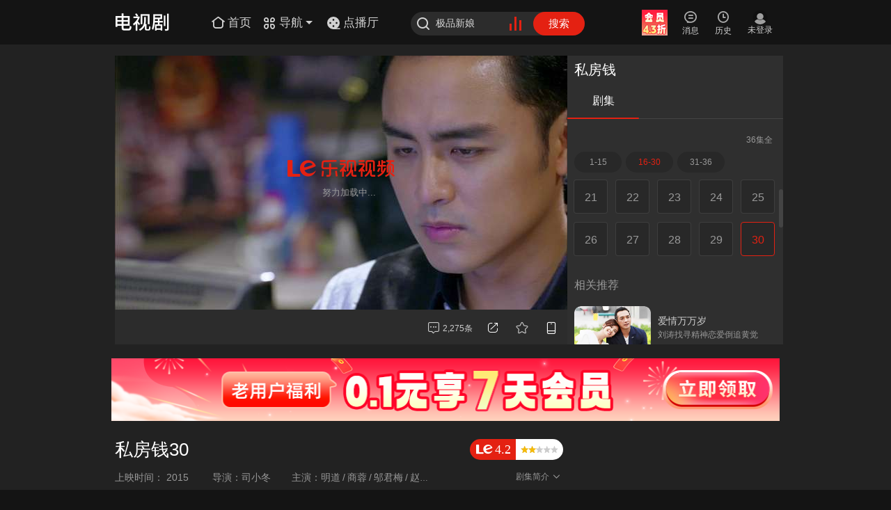

--- FILE ---
content_type: text/html; charset=utf-8
request_url: https://www.le.com/ptv/vplay/24122686.html
body_size: 18382
content:
<!DOCTYPE html><!--LE new_version node--><!--[if IE 7 ]> <html class="lte_ie lte_ie8"> <![endif]--><!--[if IE 8 ]> <html class="lte_ie lte_ie8"> <![endif]--><!--[if IE ]> <html class="lte_ie"> <![endif]--><!--[if !(IE) ]><!--><html><!--<![endif]--><html><head>
    <meta http-equiv="Content-Type" content="text/html; charset=utf-8" />
    <title>私房钱30 - 在线观看 - 电视剧 - 乐视视频</title>
    <meta name="keywords" content="私房钱30,电视剧,在线观看,私房钱 都市 喜剧"/>
    <meta name="description" content="私房钱30,小葵却提出要彻底的轻松一下，好好庆祝一下恢复单身的快乐。倩倩知道小葵是痛在心里。答应陪伴小葵……不料，两人在酒吧碰到不良青年的骚扰，小葵本能的拨打着英铭的电话，却始终不在服务区。危急时刻，韩枫恰巧赶到救了倩倩和小葵。"/>
    <link rel="canonical" href="https://www.le.com/ptv/vplay/24122686.html"/>
    <meta name="pageInfo" content="播放页|playerPage|2"/>
    <meta name="irTitle" content="私房钱30"/>
    <meta name="irAlbumName" content="私房钱"/>
    <meta name="irCategory" content="电视剧"/>
      <link rel="Shortcut Icon" href=" https://www.le.com/favicon.ico" />
<link rel="search" type="application/opensearchdescription+xml" title="乐视视频搜索" href="http://img1.c1.letv.com/ptv/xml/opensearch.xml">
<meta name="msapplication-task" content="name=最新电视剧;action-uri=http://tv.le.com/?ie9;icon-uri=https://www.le.com/favicon.ico" />
<meta name="msapplication-task" content="name=最新电影;action-uri=http://movie.le.com/?ie9;icon-uri=https://www.le.com/favicon.ico" />
<meta name="msapplication-task" content="name=最新动漫;action-uri=http://comic.le.com/?ie9;icon-uri=https://www.le.com/favicon.ico" />
<link rel="dns-prefetch" href="//i2.letvimg.com"/>
<link rel="dns-prefetch" href="//i1.letvimg.com"/>
<link rel="dns-prefetch" href="//i0.letvimg.com"/>
<link rel="dns-prefetch" href="//i3.letvimg.com"/><!--播放页meta标签link标签-->
    <link rel="apple-touch-icon-precomposed" href="https://i3.letvimg.com/lc05_img/201803/01/16/53/appLetvNew.png" />
    <script>window.Stats={data:{py:"gl=h5hgac"}}</script>
    <!--play2017CSS--><link rel="stylesheet" href="//css.letvcdn.com/lc18_css/202509/28/10/38/koala/play2017-css-play2017.css" />

    <script type="text/javascript">
    var __INFO__ = {
        flashvar: '',
        pageid: 'www_play', //可通过这个判断是否播放页
        
        cid: 2,
        pid: 10016239,
        vid: 24122686,
        isPay: 0,
        search_word: [],
        url_client: {
            pc : 'http://client.pc.le.com/pc/download',
            iph : 'http://itunes.apple.com/cn/app/id385285922?mt=8',
            adr : 'http://app.m.le.com/android/index.php?/stat/download/add/pcode/010110000',
            ipad : 'http://itunes.apple.com/cn/app/id412395632?mt=8&ls=1'
        },
        video: {
            title:"私房钱30",//视频名称
            adseed:1,
            cid:2,//频道ID
            video_from:'佳韵社',//视频来源
            pid:10016239,//专辑ID
            mpid:0,
            vid:24122686,//视频ID
            screen_ratio: 16/9, //视频画面比例
            nextvid:0,
            videoPic:"http://i1.letvimg.com/lc02_yunzhuanma/201512/02/19/20/40b3dcf67c99d3391fc6b57fe81088e8_38199260/thumb/2_320_200.jpg",
            poster:"",
            share:{
                pic:'http://i1.letvimg.com/lc02_yunzhuanma/201512/02/19/20/40b3dcf67c99d3391fc6b57fe81088e8_38199260/thumb/2_320_200.jpg',
                url:'https://www.le.com/ptv/vplay/24122686.html'
            },//视频图片
            total:0,//视频总数
            curno:0,//当前播放集数
            totalcount:'36',
            isend:1,//剧集是否完结
            score:-1,//分数
            doubanid:0,//豆瓣id
            download:0, //下载
            authtype:0,
            cutflag:0,
albumPayPlatform:{"141007":"乐视电视","141010":"乐视电视（第三方）","141011":"乐视电视盒子","141012":"小程序（小屏）","141014":"对外合作（小屏）"},
            trylook:0,//十分钟试看
            stime:1770078033,
            skinid:0,//皮肤ID
            videotypeName:"正片",//类型
            albumScore: "4.2", // 专辑评分
            albumtypeName:"正片",
            promotionsInfo:"",//推荐看点
            pTitle:"私房钱",//专辑名称
            pPic:"http://i1.letvimg.com/lc02_isvrs/201511/27/17/08/b9f9edab-ce05-462a-80eb-145cc294221e/thumb/2_200_150.jpg",
            pPicShutu:"http://i0.letvimg.com/lc02_isvrs/201511/27/17/08/5922c105-ccdf-440f-85e3-87e8923661c4.jpg",
            duration:'45:22',//长时
            streamLevel:'',
            viki:'',
            varietyShow:'',
            releasedate:'2015-12-02',
            nowEpisodes:'36',
            episode:'36',
            isHomemade:'',
            singer:'',
            sourceId:'200054',
            plist_score: '4.2',
            vid_Play_Count: '12768',
            pid_Play_Count: '15103944',
            vid_comm_count: '0',
            pid_comm_count: '1859',
            up: '0',
            down: '0',
            vid_reply: '0',
            pid_reply: '416',
            currentpage: '2',
            currentpage_other: '1',
            
            episode_pagesize: '15'
        },
        playlist: {
            video_from:'佳韵社',//视频来源
            playStatus:"",//跟播状态
            newMode:0,//剧集列表模式0:剧集1:文字2:图片
            releasedate:'2015-12-02',
            istitbits:0,//是否片花
            mpid:0,
            mtotal:0,
            mcurno:0,
            tv_preview:0, //电视剧1正片专辑,2其他
            isshowepisode:1,//电视剧   是否显示剧集
            isNarrow:0,//窄屏
            relationId:"",
            userId:"195"
        }
    };

    //长短视频页判断用来渲染播放器参数
    var shortInit = function (){
        __INFO__.isShortVideo = false;
        __INFO__.isVarietyShow = false;
        __INFO__.isSingleVideo =false;
        __INFO__.childNotVarietyShow = false;
        // 定义短视频对象，其中包含短视频的一些信息
        // childNotVarietyShow 亲子频道非栏目类，走电影的逻辑
        // 产品定义的短视频频道：汽车、旅游、风尚、财经、娱乐、体育、亲子、广告、音乐、健康、资讯
        switch (__INFO__.cid) {
            case 14:
            case 23:
            case 20:
            case 22:
            case 3:
            case 4:
            case 34:
            case 36:
            case 9:
            case 38:
            case 1009:
            case 30:
            case 8:
            case 1035:
            case 1029:
                __INFO__.isShortVideo = true;
        }

        // 根据INFO信息中的Video属性下的varietyShow来判断栏目类与非栏目类
        // varietyShow可能出现1,0,和'';其中''表示单视频，确认后空的走短视频非栏
        // 目类逻辑
        // 热点频道都走栏目类逻辑
        if (__INFO__.video.varietyShow=='1' || __INFO__.cid==30 || __INFO__.cid==1029 || __INFO__.cid==1035) {
            __INFO__.isVarietyShow = true;
        } else if (__INFO__.cid === 34) {
            __INFO__.childNotVarietyShow = true;
        }

        // 单视频，要走"相关Tab"
        if (!__INFO__.video.pid) {
            __INFO__.isSingleVideo = true;
        }
    }
    shortInit();

    //广告数据空间
    var __ADINFO__ ={
         arkId: '20'
         // arkId:'20'
    };
    var LISTCACHE = [];
    var _siteid = '1', _chlid = '22', _clickTracker = false;
    
    //手动推荐文字运营位
    var DIY_RECOMMAND_POSITION = {"isDiy":true,"info":[]};
    
    //手动推荐版块
    //var DIY_RECOMMAND_BLOCK = undefined;
    </script>
    <!--会员运营信息--><script type="text/javascript">var vipOperateInfo = {
    vipFree:{//会员免费
        btn1:'会员限时4.3折>',//开通会员
        btn2:'会员限时4.3折>',//续费会员
        erUrl:'',//右侧二维码扫后的URL地址
        vipTabTitle:'',    vipTabImg:'',//右侧会员tab，运营广告位图片
        vipTabUrl:'',//右侧会员tab，运营广告位链接
        act1:{//套餐1
            tag:'推荐',//
            txt:'可随时取消',//
            price:'15',//套餐价格
            timeLen:'连续包月',//套餐时长
            url:'https://ibuy.le.com/v2/buy/package.html?ref=m_pcweb_3010_010&groupId=MTAyMw',//套餐链接最后转换成二维码
        },
        act2:{//套餐2
            tag:'季度',//
            txt:'0.6元/天',//
            price:'54',//套餐价格
            timeLen:'3个月',//套餐时长
            url:'https://ibuy.le.com/v2/buy/package.html?ref=m_pcweb_3011_010&groupId=MTAyNw',//套餐链接最后转换成二维码
        }
    },
    vipTicket:{//会员用券
        btn1:'开通会员免费看',//开通会员
        btn2:'续费会员用券看',//续费会员
        erUrl:'',//右侧二维码扫后的URL地址
        vipTabTitle:'',
        vipTabImg:'',//右侧会员tab，运营广告位图片
        vipTabUrl:'',//右侧会员tab，运营广告位链接
        act1:{//套餐1
            tag:'',//活动标签
            txt:'',//活动内容
            price:'19',//套餐价格
            timeLen:'1个月',//套餐时长
            url:'https://ibuy.le.com/v2/buy/package.html?ref=m_pcweb_3010_010&groupId=MTAyMw#type=62',//套餐链接最后转换成二维码
        },
        act2:{//套餐2
            tag:'限时',//活动标签
            txt:'5折促销',//活动内容
            price:'54',//套餐价格
            timeLen:'3个月',//套餐时长
            url:'https://ibuy.le.com/v2/buy/package.html?ref=m_pcweb_3011_010&groupId=MTAyNw#type=233',//套餐链接最后转换成二维码
        }

    },
    vipTvod:{
        vipTabTitle:'',
        vipTabImg:'',//右侧会员tab，运营广告位图片
        vipTabUrl:'',//右侧会员tab，运营广告位链接
    },
    mark: {
        left: '立即加入享权益',//左侧按钮角标
        right:'低至0.27元/天'//右侧按钮角标
    }
}                                                                                                                                                    </script><!--播放器sdk--><script type="text/javascript" src="//jstatic.letvcdn.com/sdk/player.js"></script>
                        <script type="text/javascript">
                            var __FLASHPLAYERURL__ = "//player.letvcdn.com/lc05_p/201803/13/10/02/10/newplayer/LetvPlayer.swf?newlist=1&showdock=0";
                        </script>
                        <script type="text/javascript">
                            __INFO__ && (__INFO__.player = {
                                version:["", "", "","//player.letvcdn.com/lc05_p/201803/13/10/02/10/newplayer/LetvPlayer.swf?newlist=1&showdock=0",""]
                            })
                        </script><!--公共JS--><script type="text/javascript" src="//js.letvcdn.com/lc17_js/202509/26/14/40/lepc/base-base_play.js"></script>
</head><body><script>"use strict";(function(){var w=window,d=document;var addEvent=function(obj,evt,fn){(typeof window.addEventListener==="function")?obj.addEventListener(evt,fn,false):obj.attachEvent("on"+evt,fn)};var resolutions=[1024,1280,1440],events=[],timer=null,curClass="";var change=function(){for(var i=resolutions.length-1;i>=0;i--){if(d.documentElement.clientWidth>resolutions[i]){if("resp-"+resolutions[i]!==curClass){curClass="resp-"+resolutions[i];if(/resp-/.test(d.body.className)){d.body.className=d.body.className.replace(/resp-\d{4}/,curClass)}else{d.body.className=d.body.className==""?curClass:d.body.className+" "+curClass}emiter()}return}}if("resp-"+resolutions[0]!==curClass){curClass="resp-"+resolutions[0];if(/resp-/.test(d.body.className)){d.body.className=d.body.className.replace(/resp-\d{4}/,curClass)}else{d.body.className=d.body.className==""?curClass:d.body.className+" "+curClass}emiter()}};var emiter=function(){for(var i=events.length-1;i>=0;i--){events[i](curClass)}};var filter=function(fn){var _events=[];for(var i=events.length-1;i>=0;i--){if(events[i]!==fn){_events.push(events[i])}}return _events};addEvent(w,"resize",function(){clearTimeout(timer);timer=setTimeout(change,50)});change();w.responseCss={reset:function(config){resolutions=config;change();return this},onChange:function(fn){fn&&events.push(fn);return this},offEvent:function(fn){(fn)?events=filter(fn):events=[];return this}}})();</script>       <!--head start--><div class="play_head" style=" height: 64px;"><!-- 最新版公共-频道首页头部html --><!--<style>
/**头部情感化**/
.resp-1024 .le_head.emotion{background-image:url(//i3.letvimg.com/lc19_diansj/202509/18/14/33/1280.jpg);}/*背景图-1280*/
.resp-1280 .le_head.emotion{background-image:url(//i2.letvimg.com/lc19_diansj/202509/18/14/33/144070.jpg);}/*背景图-1440*/
.resp-1440 .le_head.emotion{background-image:url(//i3.letvimg.com/lc19_diansj/202509/18/14/33/192070.jpg);}/*背景图-1920*/

/**头部LOGO样式，默认白色logo**/
/**使用红色logo的样式 注释了，使用时需要放开，白logo的代码需要注释掉**/
/**.emotion .le_logo i{
    background-image: url(//i2.letvimg.com/lc07_img/201803/01/14/52/logo_red.png);
    background-image: url(//static.letvcdn.com/lc04_phone/201803/01/15/01/logo_red.svg),none;
    background-image: url(//i3.letvimg.com/lc06_img/201804/04/11/32/logo_red.png)\9;
} **/
/**使用白色logo的样式，默认，使用红色logo时需要注释掉**/
.emotion .le_logo i{
    background-image: url(//i3.letvimg.com/lc03_img/201803/01/16/01/logo_white.png);
    background-image: url(//static.letvcdn.com/lc19_lemf/202403/07/14/28/logo_white1.svg),none;
    background-image: url(//i2.letvimg.com/lc14_img/202402/27/14/38/logo_white.png)\9;
}
</style>-->
<div class="le_head emotion">
		<div class="head_inner">
			<script type="text/javascript">
				~function(){
					var logo = {
						999:'home',
						1:'movie',
						2:'tv',
						3:'ent',
						5:'comic',
						7:'paike',
						9:'music',
						10:'fun',
						11:'zongyi',
						14:'auto',
						16:'jilu',
						19:'best',
						20:'fashion',
						22:'lefinance',
						23:'travel',
						30:'life',
						34:'qinzi',
						35:'pets',
						36:'ad',
						37:'girls',
						38:'health',
						51:'games',
						52:'vip',
                                                69:'minidrama',
						99:'www',
						100:'live',
						104:'games',
						1009:'news',
						1010:'rank',
						1020:'tech',
						1021:'edu',
						1026:'gongyi',
						1029:'ugc',
						1030:'xiaoyuan',
						1035:'levr',
						1036:'chuang',
						1041:'ju',
						1043:'hot'
					}
					var cid = (__INFO__.pageInfo && __INFO__.pageInfo.cid) ? __INFO__.pageInfo.cid : __INFO__.cid ? __INFO__.cid : 99;
					var playCid = __INFO__.pageid == 'www_play' ? __INFO__.cid : 99;
					if(__INFO__.isPGC && __INFO__.ugcCid){cid = __INFO__.ugcCid};
					document.write('<h1 class="le_logo logo_'+(logo[cid] ? logo[cid] :"www") +'"><a class="link_logo" href="//'+(logo[playCid] ? logo[playCid] : "www")+'.le.com/"><i></i></a></h1>');
				}();
			</script>
			<div class="channel_area">
				<a class="channel_home" href="//www.le.com/">
					<i class="icon_font icon_home"></i>
					<span class="icon_text">首页</span>
				</a>
				<a class="channel_more" href="javascript:;">
					<i class="icon_font icon_nav"></i>
					<span class="icon_text">导航</span>
					<i class="icon_arrow_b"></i>
					<i class="ico_arrow_t"></i>
				</a>
			</div>
<a class="channel_dianbo">
	<i>
		<svg viewBox="0 0 20 20" xmlns="http://www.w3.org/2000/svg">
		    <g fill="none" fill-rule="evenodd">
				<path data-follow-fill="#E42112"
					  d="M10 1a9 9 0 1 1 0 18 9 9 0 0 1 0-18Zm0 12.15a1.35 1.35 0 1 0 0 2.7 1.35 1.35 0 0 0 0-2.7Zm-4.5-4.5a1.35 1.35 0 1 0 0 2.7 1.35 1.35 0 0 0 0-2.7Zm9 0a1.35 1.35 0 1 0 0 2.7 1.35 1.35 0 0 0 0-2.7ZM10 4.15a1.35 1.35 0 1 0 0 2.7 1.35 1.35 0 0 0 0-2.7Z"
					  fill="#ffffff"/>
				<path data-follow-stroke="#E42112" d="M9.986 18.267h9" stroke="#ffffff" stroke-width="1.5" stroke-linecap="round"/>
			</g>
		</svg>
	</i>
	<span class="icon_text">点播厅</span>
</a>
			<div class="le_search">
				<form class="j-formsearchbox" action="//so.le.com/s">
					<i class="icon_font icon_search"></i>
					<input type="text" class="search_input" name="wd" value="" maxlength="" autocomplete="off">
					<input type="hidden" name="from" value="pc">
					<input type="hidden" name="index" value="0">
					<input type="hidden" name="ref" value="click">
					<div class="icon_search_hot">
						<a href="//top.le.com/" target="_blank">
							<div class="case1"></div>
							<div class="case2"></div>
							<div class="case3"></div>
						</a>
					</div>
					<button type="submit" class="search_btn">搜索</button>
				</form>
			</div>

			<div class="user_bar j_user_bar">
				<div class="user_inner j_user_action">
					<div class="user_item user_vip j_user_vip">
						<a class="user_link"  target="_blank">
							<i class="icon_font icon_vip"></i><br>
							<span class="user_text j_user_text">开通会员</span>
						</a>
					</div>
					<div class="user_item user_upload" style='display:none;'>
						<a class="user_link" href="//chuang.le.com/video/gotoUpload" target="_blank">
							<i class="icon_font icon_upload"></i><br>
							<span class="user_text">上传</span>
						</a>
					</div>
					<div class="user_item user_msg j_user_msg">
						<a class="user_link" href="javascript:;" target="_blank">
							<i class="icon_font icon_msg"></i><br>
							<span class="user_text">消息</span>
						</a>
					</div>
					<div class="user_item user_playlist j_user_playlist">
						<a class="user_link" href="javascript:;" target="_blank">
							<i class="icon_font icon_play"></i><br>
							<span class="user_text">历史</span>
						</a>
					</div>
					<div class="user_state j_user_state">
						<!--未登录-->
						<div class="user_item nologin" style="display: none;">
							<a class="user_link" href="javascript:;">
								<span class="nl_pic"></span><br>
								<span class="user_text">未登录</span>
							</a>
						</div>
						<!--登录后-->
						<div class="user_item logined" target="_blank">
							<a class="user_link" href="javascript:;">
								<img class="user_pic" src="//i0.letvimg.com/img/201207/30/tx200.png">
							</a>
						</div>
					</div>
				</div>

				<!--弹窗-->
				<!--个人中心弹窗-->
				<div class="user_pop personal_pop">
					<i class="ico_arrow_t"></i>
					<div class="user_top">
						<div class="user_info">
							<div class="info_inner">
								<a class="name" title="yuanxiantest4" href="//my.le.com?ref=cardname" target="_blank">yuanxiantest</a>
								<span class="vip_level">
                    <a href="//yuanxian.le.com/?ref=cardV" target="_blank">
                        <i class="myVip" data-state-report="ch=topNav&amp;pg=userTips&amp;bk=FV&amp;link=click" title="乐视视频会员"></i>
                    </a>
                    <a href="//vip.lesports.com/pay/" target="_blank">
                        <i class="sportVip" data-state-report="ch=topNav&amp;pg=userTips&amp;bk=SV&amp;link=click" title=""></i>
                    </a>
                    <a href="//my.le.com/?ref=gradeicon" target="_blank">
                        <i class="myLevel" data-state-report="ch=topNav&amp;pg=userTips&amp;bk=level&amp;link=click" title="我的等级64，享受1.1倍加速中，距离下次升级还差100000天">
                            <u class="level_num">64</u></i>
                    </a>
                </span>
							</div>
						</div>
						<ul class="main_list">
							<li data-state-report="ch=topNav&amp;pg=userTips&amp;bk=userCenter&amp;link=click">
								<a href="//i.le.com/?ref=usercenter" target="_blank"><i class="icon_font icon_home1"></i><span class="p_title">我的主页</span></a>
							</li>
							<li data-state-report="ch=topNav&amp;pg=userTips&amp;bk=setting&amp;link=click">
								<a href="//i.le.com/setting/index/" target="_blank"><i class="icon_font icon_set"></i><span class="p_title">帐号设置</span></a>
							</li>
							<li data-state-report="ch=topNav&amp;pg=userTips&amp;bk=community&amp;link=click">
								<a href="//bbs.le.com/" target="_blank"><i class="icon_font icon_bbs"></i><span class="p_title">我的社区</span></a>
							</li>
							<li class="last" data-state-report="ch=topNav&amp;pg=userTips&amp;bk=myVip&amp;link=click">
								<a href="//i.le.com/account?ref=xdlmb" target="_blank"><i class="icon_font icon_levip"></i><span class="p_title">视频会员</span></a>
							</li>
						</ul>
						<!--<ul class="sign_list">
							<li>
								<i class="ico_gift"></i>
								<span class="sign_text">签到送好礼！</span>
								<a class="sign_btn j_sign_in_btn" href="//jifen.le.com/" target="_blank" data-state-report="ch=topNav&amp;pg=userTips&amp;bk=piclink&amp;link=click">签到</a>
							</li>
							<li>
								<i class="ico_jifen"></i>
								<span class="sign_text">叫醒你的积分吧！</span>
								<a class="sign_btn" href="javascript:;" data-state-report="ch=topNav&amp;pg=userTips&amp;bk=jifen&amp;link=click">立即叫醒</a>
							</li>
						</ul>-->
					</div>
					<ul class="btn_list">
						<li><a href="javascript:;" class="user_btn">退出</a></li>
						<li><a href="javascript:;" class="user_btn">切换账号</a></li>
					</ul>
				</div>

				<!--消息弹窗-->
				<div class="user_pop msg_pop j_msg_pop">
					<i class="ico_arrow_t"></i>
					<div class="msg_inner"></div>
				</div>

				<!--播放记录弹窗-->
				<div class="user_pop record_pop j_record_pop">
					<i class="ico_arrow_t"></i>
				</div>
			</div>
			<!--<div class="H-tg" data-state-area="ch=www&amp;pg=index&amp;bk=H-tg"></div>-->
			<!--导航下拉框-->
			<div class="nav_more_pop">
				<div class="nav_top">
					<ul class="nav_list">
						<li><a href="//tv.le.com" target="_blank">电视剧</a></li>
						<li><a href="//list.le.com/listn/c2_t30042_a-1_y-1_s1_md_o20_d1_p.html" target="_blank">古装</a></li>
						<li><a href="//movie.le.com" target="_blank">电影</a></li>
						<li><a href="//list.le.com/listn/c1_t30009_a-1_y-1_s1_lg-1_ph-1_md_o9_d1_p.html" target="_blank">喜剧</a></li>
						<li><a href="//comic.le.com/" target="_blank">动漫</a></li>
					<li><a href="//list.le.com/listn/c5_t30019_a-1_y-1_vt-1_f-1_s1_lg-1_st-1_md_o4_d1_p.html" target="_blank">冒险</a></li>
					<li><a href="//list.le.com/listn/c5_t30275_a-1_y-1_vt-1_f-1_s1_lg-1_st-1_md_o9_d1_p" target="_blank">益智</a></li>
					<li><a href="//best.le.com/" target="_blank">自制剧</a></li>
					<li><a href="//list.le.com/listn/c2_t30011_a-1_y-1_s1_md_o20_d1_p.html" target="_blank">爱情</a></li>
					<li><a href="//list.le.com/listn/c1_t30010_a-1_y-1_s1_lg-1_ph-1_md_o9_d1_p.html" target="_blank">动作</a></li>
					<li><a href="//list.le.com/listn/c1_t30020_a-1_y-1_s1_lg-1_ph-1_md_o9_d1_p.html" target="_blank">科幻</a></li>
					<li><a href="//minidrama.le.com" target="_blank">短剧</a></li>
					<li><a href="//jilu.le.com/" target="_blank">纪·综</a></li>
					<li><a href="//music.le.com" target="_blank">音乐</a></li>

					</ul>
					<ul class="nav_list vip_list">
						<li class="nav_more_vip"><a href="//vip.le.com/?ref=ym0101"  target="_blank"><img src="//wstatic.letvcdn.com/pcsite/assets/static/vip.31803b92.svg" style="width:20px"><span>会员</span></a></li>
						<li><a href="//list.le.com/listn/c1_t-1_a-1_y-1_s1_lg-1_ph2_md_o4_d1_p.html" target="_blank">热映大片</a></li>
						<li class="j-precashier-btn"><a href="https://ibuy.le.com/v2/buy/package.html?ref=navhead_2112_010&fromurl=http%3A%2F%2Fvip.le.com%26cid%3D1003#type=42" target="_blank">开通会员</a></li>
                                                <li><a href="//list.le.com/listn/c2_t-1_a-1_y-1_s1_md_o7_d1_p_ph1.html" target="_blank">免费专区</a></li>
					</ul>
				</div>
				<div class="nav_btm">
					<ul class="nav_list">
						<li><a href="//www.letv.com/#/" target="_blank">超级电视</a></li>
						<li><a href="//www.lemall.com/letvLink.html?tp=0" target="_blank">乐视商城</a></li>
						<li><a href="//bbs.le.com/" target="_blank">乐迷社区</a></li>
						<li><a href="//mobile.le.com/?ref=2035" target="_blank">APP下载</a></li>
					</ul>
				</div>
			</div>

			<div class="so_result hot_so">
				<h5 class="so_title">热门搜索</h5>
				<ul class="so_list"></ul>
				<div class="so_right"></div>
			</div>
		</div>
	</div>
	<script type="text/javascript">
		var cid = (__INFO__.pageInfo && __INFO__.pageInfo.cid) ? __INFO__.pageInfo.cid : __INFO__.cid ? __INFO__.cid : 99;
		if(cid == 99){
			$('.channel_home').hide();
			$('.channel_more').hide();
		}else if(cid == 999){
			$('.channel_home').hide();
		}
	</script></div><!--head stop--><!--播放器--><div class="layout_play"><div class="column le_play le_playOpen"><div class="column_width"><div class="column_left" id="fla_box"><div id="le_playbox" class="le_playbox"><div id="video"></div></div><!--功能条--><div class="left_func"><div id = "j-barrage"></div><ul class="interact_area currency" data-statectn="func_right" data-itemhldr="a"><!--2024.1全站去掉播放数--><!--    <li class="i01 player_num" id="j-count"></li>--><li class="i01" id="j-comment"></li><li class="i01 top_share" id="j-share"></li><li class="i02 download" id="j-down"></li><li class="i03" id="j-collect"></li><li class="i03 phone_see" id="j-phone"></li></ul></div></div><div class="column_right le_jujibox"><div class="le_jujiCnt"><!--tab标签--><div class="juji_titBox"><ul class="juji_tit four"><li class="juji_tab" data-state-report="ch=www&pg=play_v2&bk=episodeItems&link=episode_tab"><a href="javascript:;"><span>剧集</span><i class="line"></i></a></li><li class="star_tab" style="display:none"><a href="javascript:;"><span>明星榜</span><i class="line"></i></a></li></ul></div><div class="jujiConBox"><!--会员 --><div class="vipTabBox" style="display: none"><div class="column_body"></div></div><!--会员end --><!--剧集 --><div class="jujiBox"><!--电视剧动漫固定区域--><div class="juji_area"><div class="vipTipBox"></div><div class="juji_num"><span class="update_all">36集全</span></div><div class="juji_sec">
        <ul class="juji_monthCnt">
            <li class="j-monthCntShown" tab_type="jujiBox" page="1" pagesize="15"><a href="javascript:;">1-15</a></li><li class="j-monthCntShown" tab_type="jujiBox" page="2" pagesize="15"><a href="javascript:;">16-30</a></li><li class="j-monthCntShown" tab_type="jujiBox" page="3" pagesize="15"><a href="javascript:;">31-36</a></li>
        </ul>
        <!--剧集浮层加juji_layer，非浮层不加class 名-->
        <ul class="juji_monthCnt1">
            
        </ul>
    </div></div><div class="column_body"><!--电影频道正片区域--><!--电视剧动漫正片区域（小方块）--><ul class="juji_grid"><!--<? echo $fn.episodeBox(episodeLists) ?>--></ul><div class="j-jujiGuesslike tj_title" data-state-area="ch=www&pg=play_v2&bk=episodeItems&link=guesslike">相关推荐</div></div><!--左图右文  电影剧集end--></div><!--剧集 end--><!--明星榜 --><div class="starTabBox" style="display: none;"><div class="column_body"></div></div><!--明星榜 end--><div class="rollbar"><div class="rollbar_btn"></div></div></div></div></div></div></div><div class="column le_briefIntro   "><div class="col_20"><!--简介--><div class="briefIntro_box"><div class="briefIntro_left"><div class="briefIntro_tit"><a href="//www.le.com/tv/10016239.html"
title="私房钱30" target="_blank">私房钱30</a></div><div class="info_list"><ul><li>
            <b>上映时间：</b>
            <span>
                <a href="//list.le.com/listn/c2_t-1_a-1_y2015_s1_md_o20_d1_p.html" target="_blank">
                    2015
                </a>
            </span>
        </li><li><b>导演：</b><span><a title="司小冬" href="//so.le.com/s?wd=%E5%8F%B8%E5%B0%8F%E5%86%AC&from=play" target="_blank">司小冬</a></span></li><li><b>主演：</b><span><a title="明道" href="//so.le.com/s?wd=%E6%98%8E%E9%81%93&from=play" target="_blank">明道</a><i class="sprit">/</i><a title="商蓉" href="//so.le.com/s?wd=%E5%95%86%E8%93%89&from=play" target="_blank">商蓉</a><i class="sprit">/</i><a title="邬君梅" href="//so.le.com/s?wd=%E9%82%AC%E5%90%9B%E6%A2%85&from=play" target="_blank">邬君梅</a><i class="sprit">/</i><a title="赵毅" href="//so.le.com/s?wd=%E8%B5%B5%E6%AF%85&from=play" target="_blank">赵毅</a><i class="sprit">/</i><a title="张晞临" href="//so.le.com/s?wd=%E5%BC%A0%E6%99%9E%E4%B8%B4&from=play" target="_blank">张晞临</a><i class="sprit">/</i><a title="何翯" href="//so.le.com/s?wd=%E4%BD%95%E7%BF%AF&from=play" target="_blank">何翯</a><i class="sprit">/</i><a title="刘冠翔" href="//so.le.com/s?wd=%E5%88%98%E5%86%A0%E7%BF%94&from=play" target="_blank">刘冠翔</a><i class="sprit">/</i><a title="秦焰" href="//so.le.com/s?wd=%E7%A7%A6%E7%84%B0&from=play" target="_blank">秦焰</a></span></li></ul></div></div><div class="briefIntro_right"><!--乐视评分--><div class="grade_wrp"><p class="grade"><i class="icon_font_play icon_logo"></i><u>4.2</u></p ><div class="grade_r"><p class="star_grade"><span class="grade_bright"></span></p></div></div><!--乐视评分end--><p class="briefIntro_btn"><a href="javascript:;">剧集简介<b class="down_icon icon_font"></b></a></p><!--简介浮层--><div class="briefIntro_info"><div class="info_tit">私房钱</div><ul><!--地区--><li><b>地区：</b><span><a title="中国" href="//list.le.com/listn/c2_t-1_a50001_y-1_s1_lg-1_ph-1_md_o17_d1_p.html" target="_blank">中国</a></span></li><!--类型--><li class="type_info"><b>类型：</b><span><a title="喜剧" href="//list.le.com/listn/c2_t30009_a-1_y-1_s1_lg-1_ph-1_md_o17_d1_p.html" target="_blank">喜剧</a><a title="爱情" href="//list.le.com/listn/c2_t30011_a-1_y-1_s1_lg-1_ph-1_md_o17_d1_p.html" target="_blank">爱情</a><a title="都市" href="//list.le.com/listn/c2_t30039_a-1_y-1_s1_lg-1_ph-1_md_o17_d1_p.html" target="_blank">都市</a></span></li><!--主演--><li><b>主演：</b><span><a title="明道" href="//so.le.com/s?wd=%E6%98%8E%E9%81%93&from=play" target="_blank">明道</a><i class="sprit">/</i><a title="商蓉" href="//so.le.com/s?wd=%E5%95%86%E8%93%89&from=play" target="_blank">商蓉</a><i class="sprit">/</i><a title="邬君梅" href="//so.le.com/s?wd=%E9%82%AC%E5%90%9B%E6%A2%85&from=play" target="_blank">邬君梅</a><i class="sprit">/</i><a title="赵毅" href="//so.le.com/s?wd=%E8%B5%B5%E6%AF%85&from=play" target="_blank">赵毅</a><i class="sprit">/</i><a title="张晞临" href="//so.le.com/s?wd=%E5%BC%A0%E6%99%9E%E4%B8%B4&from=play" target="_blank">张晞临</a><i class="sprit">/</i><a title="何翯" href="//so.le.com/s?wd=%E4%BD%95%E7%BF%AF&from=play" target="_blank">何翯</a><i class="sprit">/</i><a title="刘冠翔" href="//so.le.com/s?wd=%E5%88%98%E5%86%A0%E7%BF%94&from=play" target="_blank">刘冠翔</a><i class="sprit">/</i><a title="秦焰" href="//so.le.com/s?wd=%E7%A7%A6%E7%84%B0&from=play" target="_blank">秦焰</a></span></li><!--简介：电视剧 动漫 正片频道分剧集简介，其他的专辑简介--><li><b>本集简介：</b><span>小葵却提出要彻底的轻松一下，好好庆祝一下恢复单身的快乐。倩倩知道小葵是痛在心里。答应陪伴小葵……不料，两人在酒吧碰到不良青年的骚扰，小葵本能的拨打着英铭的电话，却始终不在服务区。危急时刻，韩枫恰巧赶到救了倩倩和小葵。<!--<? echo video.description.length > 200 ? "…" : ""?>--><a class="briefIntro_more" href="//www.le.com/tv/10016239.html"
title="私房钱30" target="_blank" k-name="send-click-stat"
data-click-stat="ch=www&pg=play&bk=info&link=more"><u class="details_more">更多详情</u><i class="icon_font_play icon_aoublearrow"></i></a></span></li></ul></div></div></div></div><div class="col_6"><div id="JS_banner_rig_1" class="Banner_01"></div></div></div></div><!--视频块--><div class="column video_block"><div class="col_20"><!--广告位--><div id="JS_banner_lef_1" class="Banner"></div><div class="column_title"><h2>高能剧透社</h2></div><div class="column_body" data-state-area="ch=www&pg=play_v2&bk=CMS&link=tv"><div class="col_4"><dl class="dl_temp" data-state-report="ch=www&pg=play_v2&bk=CMS&link=tv_0"><dd class="d_img"><a href="//www.le.com/ptv/vplay/77985955.html" target="_blank" title="烽火太行"><img src="https://static.letvcdn.com/lc03_phone/201803/02/10/54/220_122.svg"><i data-src="http://i0.letvimg.com/lc20_isvrs/202601/23/14/47/40ed6765-a903-4628-a248-c993aa20375f/thumb/2_400_225.jpg"></i><div class="ico_wrapper"><em class="ico ico_vip">会员</em></div></a></dd><dt class="d_tit"><a href="javascript:;" target="_blank" title="烽火太行">烽火太行</a></dt><dd class="d_cnt">徐杰田牧宸智斗日寇保卫家园</dd></dl></div><div class="col_4"><dl class="dl_temp" data-state-report="ch=www&pg=play_v2&bk=CMS&link=tv_1"><dd class="d_img"><a href="//www.le.com/ptv/vplay/77977958.html" target="_blank" title="胜利者"><img src="https://static.letvcdn.com/lc03_phone/201803/02/10/54/220_122.svg"><i data-src="http://i0.letvimg.com/lc20_isvrs/202601/13/17/48/14b1db69-dc66-4986-9443-5d25c12cfbbd/thumb/2_400_225.jpg"></i><div class="ico_wrapper"><em class="ico ico_vip">会员</em></div></a></dd><dt class="d_tit"><a href="javascript:;" target="_blank" title="胜利者">胜利者</a></dt><dd class="d_cnt">戴娇倩、霍政谚深陷乱世情仇</dd></dl></div><div class="col_4"><dl class="dl_temp" data-state-report="ch=www&pg=play_v2&bk=CMS&link=tv_2"><dd class="d_img"><a href="//www.le.com/ptv/vplay/77980825.html" target="_blank" title="绝地防线"><img src="https://static.letvcdn.com/lc03_phone/201803/02/10/54/220_122.svg"><i data-src="http://i3.letvimg.com/lc21_isvrs/202601/19/18/12/95e8a095-8a0b-4feb-883e-0ef1e20f8946/thumb/2_400_225.jpg"></i><div class="ico_wrapper"><em class="ico ico_vip">会员</em></div></a></dd><dt class="d_tit"><a href="javascript:;" target="_blank" title="绝地防线">绝地防线</a></dt><dd class="d_cnt">姚居德上演隐蔽战线生死博弈</dd></dl></div><div class="col_4 hide_1024"><dl class="dl_temp" data-state-report="ch=www&pg=play_v2&bk=CMS&link=tv_3"><dd class="d_img"><a href="//www.le.com/ptv/vplay/77976989.html" target="_blank" title="人民的选择"><img src="https://static.letvcdn.com/lc03_phone/201803/02/10/54/220_122.svg"><i data-src="http://i0.letvimg.com/lc21_isvrs/202601/04/14/13/f098a993-8797-456b-970d-a7e2fb422526.jpg"></i></a></dd><dt class="d_tit"><a href="javascript:;" target="_blank" title="人民的选择">人民的选择</a></dt><dd class="d_cnt">佟瑞欣、孙维民再现革命历史</dd></dl></div><div class="col_4 hide_1280"><dl class="dl_temp" data-state-report="ch=www&pg=play_v2&bk=CMS&link=tv_4"><dd class="d_img"><a href="//www.le.com/ptv/vplay/77970636.html" target="_blank" title="红妆问佳人"><img src="https://static.letvcdn.com/lc03_phone/201803/02/10/54/220_122.svg"><i data-src="http://i2.letvimg.com/lc21_isvrs/202512/24/22/16/cb4617e6-80ef-457f-9049-df56651d65e4/thumb/2_400_225.jpg"></i><div class="ico_wrapper"><em class="ico ico_vip">会员</em></div></a></dd><dt class="d_tit"><a href="javascript:;" target="_blank" title="红妆问佳人">红妆问佳人</a></dt><dd class="d_cnt">穿越少女逆袭唐朝第一女首富</dd></dl></div><div class="col_4"><dl class="dl_temp" data-state-report="ch=www&pg=play_v2&bk=CMS&link=tv_5"><dd class="d_img"><a href="//www.le.com/ptv/vplay/77789599.html" target="_blank" title="谁是爸爸"><img src="https://static.letvcdn.com/lc03_phone/201803/02/10/54/220_122.svg"><i data-src="http://i1.letvimg.com/lc18_iscms/202502/13/20/02/499eddfd7c8840cba3da30aa500f5f23.jpg"></i></a></dd><dt class="d_tit"><a href="javascript:;" target="_blank" title="谁是爸爸">谁是爸爸</a></dt><dd class="d_cnt">张国强演绎爱与谎言悬疑大戏</dd></dl></div><div class="col_4"><dl class="dl_temp" data-state-report="ch=www&pg=play_v2&bk=CMS&link=tv_6"><dd class="d_img"><a href="//www.le.com/ptv/vplay/774649.html" target="_blank" title="征服"><img src="https://static.letvcdn.com/lc03_phone/201803/02/10/54/220_122.svg"><i data-src="http://i3.letvimg.com/lc02_isvrs/202302/02/14/50/11263938-3ae2-4553-a9f2-b9a339161c85/thumb/2_400_225.jpg"></i><div class="ico_wrapper"><em class="ico ico_vip">会员</em></div></a></dd><dt class="d_tit"><a href="javascript:;" target="_blank" title="征服">征服</a></dt><dd class="d_cnt">孙红雷演绎悍匪覆灭记</dd></dl></div><div class="col_4"><dl class="dl_temp" data-state-report="ch=www&pg=play_v2&bk=CMS&link=tv_7"><dd class="d_img"><a href="//www.le.com/ptv/vplay/77971344.html" target="_blank" title="不期而遇的生活"><img src="https://static.letvcdn.com/lc03_phone/201803/02/10/54/220_122.svg"><i data-src="http://i1.letvimg.com/lc20_isvrs/202512/26/11/23/4bc04e00-a20b-4f32-926c-4de90e29ccef/thumb/2_400_225.jpg"></i><div class="ico_wrapper"><em class="ico ico_vip">会员</em></div></a></dd><dt class="d_tit"><a href="javascript:;" target="_blank" title="不期而遇的生活">不期而遇的生活</a></dt><dd class="d_cnt">董璇张铎中年夫妻绝境求生</dd></dl></div><div class="col_4 hide_1024"><dl class="dl_temp" data-state-report="ch=www&pg=play_v2&bk=CMS&link=tv_8"><dd class="d_img"><a href="//www.le.com/ptv/vplay/1509325.html" target="_blank" title="飞虎神鹰"><img src="https://static.letvcdn.com/lc03_phone/201803/02/10/54/220_122.svg"><i data-src="http://i0.letvimg.com/lc05_isvrs/202208/18/14/48/31eece85-4c27-4bf2-bc5a-e56fdc3f93f9.jpg"></i><div class="ico_wrapper"><em class="ico ico_vip">会员</em></div></a></dd><dt class="d_tit"><a href="javascript:;" target="_blank" title="飞虎神鹰">飞虎神鹰</a></dt><dd class="d_cnt">张子健演绎谍战传奇</dd></dl></div><div class="col_4 hide_1280"><dl class="dl_temp" data-state-report="ch=www&pg=play_v2&bk=CMS&link=tv_9"><dd class="d_img"><a href="//www.le.com/ptv/vplay/77962483.html" target="_blank" title="兄弟海"><img src="https://static.letvcdn.com/lc03_phone/201803/02/10/54/220_122.svg"><i data-src="http://i1.letvimg.com/lc20_isvrs/202512/05/18/48/6869824f-d3af-4f63-9b69-de78d668862f/thumb/2_400_225.jpg"></i><div class="ico_wrapper"><em class="ico ico_vip">会员</em></div></a></dd><dt class="d_tit"><a href="javascript:;" target="_blank" title="兄弟海">兄弟海</a></dt><dd class="d_cnt">侯勇、范雨林演绎海峡亲情离愁</dd></dl></div></div><div class="column_title"><h2>猜你喜欢</h2></div><!--横图--><div class="column_body" id="j-guesslike"></div><!--广告位--><div id="JS_banner_lef_2" class="Banner"></div><!--评论 --><div class="comment_box" id="j-commentBox"><div class="Comment j-Comment j-exposure-stat" data-statectn="newplay_cmt"><div class="cmt-box j-cmt-box"><div class="cnt_tit"><h3><a href="javascript:;" category="comment">乐迷评论</a><b class="cmt-count"></b></h3></div><div class="vote_comment"><div class="cmt-info-text"><div class="cmt-textarea j-cmt-textarea"><div class="cmt-userWork j-cmt-userWork"><textarea k-name="cmt/edit" class="j-comment-ta" name="" cols="" rows="" placeholder="有什么感想，您也来说说吧！"></textarea><span class="cmt-txtNum"><b class="j-txtNum">0</b><b>/140</b></span></div><div class="cmt-userInfo j-cmt-userInfo"><p class="user_con"><img class="user_photo" src="https://i1.letvimg.com/lc06_user/201706/19/09/20/14978352576098_50_50.jpg"><span class="user_name">北京乐迷</span><span k-name="cmt/changeUser" class="user_change j-cmt-changeUser"><a href="javascript:;">切换账户</a></span></p><span k-name="cmt/editAction" class="cmt-btmBlue j-cmt-btmBlue" title="发表评论">发表评论</span><span class="cmt_vote" title="发起投票"><a href="javascript:;">发起投票</a></span></div><span class="pop_jifen" style="display:none"></span><div class="cmt-popTips"><p class="cnt"></p></div></div></div></div><div class="voteBox"></div><!--全部评论--><div style="visibility: visible;" class="cmt-listTxt j-cmt-listTxt j-cmt-tabs"><!--<div style="" class="page-info j-page-info">--><!--<p class="page-crumbs">共<b class="cmt-count"></b></p>--><!--<div k-name="cmt/gopage" class="next-page j-cmt-page ">--><!--<a title="上一页" class="next-btn j-cmt-pre-page disable" href="javascript:void(0);">上一页</a>--><!--<a title="下一页" class="next-btn j-cmt-nex-page" href="javascript:void(0);">下一页</a>--><!--</div>--><!--</div>--><div class="j-listTxt"></div><div class="j-listContent"><p class="cmt-empty j-cmt-empty" style="display: none;"><i class="nocmt"></i><span>英雄，快来抢沙发！</span></p></div><div style="" class="page-info j-page-info "><p class="page-crumbs">共<b class="cmt-count"></b></p><div k-name="cmt/gopage" class="next-page j-cmt-page"><a href="javascript:void(0);" class="next-btn j-cmt-pre-page disable" title="上一页">上一页</a><a href="javascript:void(0);" class="next-btn j-cmt-nex-page" title="下一页">下一页</a></div></div><div style="display: none;" class="section-loding j-cmt-section-loding">加载中...</div></div><!-- 投票评论 --><div class="cmt-listVote j-cmt-listVote j-cmt-tabs"><div style="display:none;" class="page-info j-page-info"><p class="page-crumbs"><b class="j-pageAll"></b></p><div k-name="cmt/gopage" class="next-page j-cmt-page "></div></div><div class="j-listContent"><p class="cmt-empty j-cmt-empty"><i class="nocmt"></i><span>英雄，快来抢沙发！</span></p></div><div style="display:none;" class="page-info j-page-info "><p class="page-crumbs"><b class="j-pageAll"></b></p><div k-name="cmt/gopage" class="next-page j-cmt-page"></div></div></div></div></div></div><!--评论 end--><!--广告位--><div id="JS_banner_lef_3" class="Banner"></div></div><div class="col_6"><!-- <? if(['1','2','3','5','9','11','14','16','20','22','23','34','36','38','1009','1021','1035'].includes(video.cid)){ ?> --><div class="rank_box"><ul class="rank_tab one one1"><li class="active"><a href="//top.le.com" target="_blank">热播榜</a></li><a class="more" href="//top.le.com/tvhp.html" target="_blank"><span>更多</span><i class="icon_font icon_more"></i></a ></ul><div class="column_body"><div class="rank" data-state-area="ch=www&pg=play_v2&bk=&link=top"><!-- 热播榜 --><dl class="tj_temp li_01"><dt class="tj_img"><a href="//www.le.com/tv/73868.html" target="_blank" title="甄嬛传" data-state-report="ch=www&pg=play_v2&bk=&link=top"><img src="https://i1.letvimg.com/lc06_img/201803/01/15/21/220_122.png"><i data-src="//i2.letvimg.com/lc04_isvrs/202210/26/16/58/184a3700-e0f9-4cf5-ab8b-e4825f424c71/thumb/2_960_540.jpg"></i><u class="num">1</u></a ></dt><dd><div class="tj_div"><p class="tj_tit one_line"><a href="//www.le.com/tv/73868.html" target="_blank" title="甄嬛传">甄嬛传</a ></p ><!--                            2024.1全站去掉播放数--><!--                            <? if($item.starring && $item.starring.length > 0 && ['1','2'].includes(video.cid)){ ?>--><!--                                <p class="tj_playnum one_line"><?=starring.join('/') ?></p >--><!--                            <? }else if($item.subname && ['5','11','34','1021'].includes(video.cid)){ ?>--><!--                                <p class="tj_playnum one_line"><?=subname?></p >--><!--                            <? } ?>--></div></dd></dl><dl class="tj_temp li_02"><dt class="tj_img"><a href="//www.le.com/tv/10079604.html" target="_blank" title="绝地防线" data-state-report="ch=www&pg=play_v2&bk=&link=top"><img src="https://i1.letvimg.com/lc06_img/201803/01/15/21/220_122.png"><i data-src="//i3.letvimg.com/lc21_isvrs/202601/19/18/12/95e8a095-8a0b-4feb-883e-0ef1e20f8946/thumb/2_960_540.jpg"></i><u class="num">2</u></a ></dt><dd><div class="tj_div"><p class="tj_tit one_line"><a href="//www.le.com/tv/10079604.html" target="_blank" title="绝地防线">绝地防线</a ></p ><!--                            2024.1全站去掉播放数--><!--                            <? if($item.starring && $item.starring.length > 0 && ['1','2'].includes(video.cid)){ ?>--><!--                                <p class="tj_playnum one_line"><?=starring.join('/') ?></p >--><!--                            <? }else if($item.subname && ['5','11','34','1021'].includes(video.cid)){ ?>--><!--                                <p class="tj_playnum one_line"><?=subname?></p >--><!--                            <? } ?>--></div></dd></dl><dl class="tj_temp li_03"><dt class="tj_img"><a href="//www.le.com/tv/93334.html" target="_blank" title="芈月传" data-state-report="ch=www&pg=play_v2&bk=&link=top"><img src="https://i1.letvimg.com/lc06_img/201803/01/15/21/220_122.png"><i data-src="//i3.letvimg.com/lc06_isvrs/202210/26/16/51/0f1b6afd-6cb3-4acc-9d6c-b8375f01bd94/thumb/2_960_540.jpg"></i><u class="num">3</u></a ></dt><dd><div class="tj_div"><p class="tj_tit one_line"><a href="//www.le.com/tv/93334.html" target="_blank" title="芈月传">芈月传</a ></p ><!--                            2024.1全站去掉播放数--><!--                            <? if($item.starring && $item.starring.length > 0 && ['1','2'].includes(video.cid)){ ?>--><!--                                <p class="tj_playnum one_line"><?=starring.join('/') ?></p >--><!--                            <? }else if($item.subname && ['5','11','34','1021'].includes(video.cid)){ ?>--><!--                                <p class="tj_playnum one_line"><?=subname?></p >--><!--                            <? } ?>--></div></dd></dl><dl class="tj_temp li_04"><dt class="tj_img"><a href="//www.le.com/tv/49395.html" target="_blank" title="飞虎神鹰" data-state-report="ch=www&pg=play_v2&bk=&link=top"><img src="https://i1.letvimg.com/lc06_img/201803/01/15/21/220_122.png"><i data-src="//i2.letvimg.com/lc02_isvrs/202208/18/14/48/322cc919-d855-4934-805c-2c5039fb2482.jpg"></i><u class="num">4</u></a ></dt><dd><div class="tj_div"><p class="tj_tit one_line"><a href="//www.le.com/tv/49395.html" target="_blank" title="飞虎神鹰">飞虎神鹰</a ></p ><!--                            2024.1全站去掉播放数--><!--                            <? if($item.starring && $item.starring.length > 0 && ['1','2'].includes(video.cid)){ ?>--><!--                                <p class="tj_playnum one_line"><?=starring.join('/') ?></p >--><!--                            <? }else if($item.subname && ['5','11','34','1021'].includes(video.cid)){ ?>--><!--                                <p class="tj_playnum one_line"><?=subname?></p >--><!--                            <? } ?>--></div></dd></dl><dl class="tj_temp li_05"><dt class="tj_img"><a href="//www.le.com/tv/25233.html" target="_blank" title="征服" data-state-report="ch=www&pg=play_v2&bk=&link=top"><img src="https://i1.letvimg.com/lc06_img/201803/01/15/21/220_122.png"><i data-src="//i3.letvimg.com/lc02_isvrs/202302/02/14/50/11263938-3ae2-4553-a9f2-b9a339161c85/thumb/2_960_540.jpg"></i><u class="num">5</u></a ></dt><dd><div class="tj_div"><p class="tj_tit one_line"><a href="//www.le.com/tv/25233.html" target="_blank" title="征服">征服</a ></p ><!--                            2024.1全站去掉播放数--><!--                            <? if($item.starring && $item.starring.length > 0 && ['1','2'].includes(video.cid)){ ?>--><!--                                <p class="tj_playnum one_line"><?=starring.join('/') ?></p >--><!--                            <? }else if($item.subname && ['5','11','34','1021'].includes(video.cid)){ ?>--><!--                                <p class="tj_playnum one_line"><?=subname?></p >--><!--                            <? } ?>--></div></dd></dl><dl class="tj_temp li_06"><dt class="tj_img"><a href="//www.le.com/tv/10070096.html" target="_blank" title="妻子" data-state-report="ch=www&pg=play_v2&bk=&link=top"><img src="https://i1.letvimg.com/lc06_img/201803/01/15/21/220_122.png"><i data-src="//i2.letvimg.com/lc18_isvrs/202411/21/19/48/f176746c-f2ae-47cb-9636-58c6de16174a/thumb/2_960_540.jpg"></i><u class="num">6</u></a ></dt><dd><div class="tj_div"><p class="tj_tit one_line"><a href="//www.le.com/tv/10070096.html" target="_blank" title="妻子">妻子</a ></p ><!--                            2024.1全站去掉播放数--><!--                            <? if($item.starring && $item.starring.length > 0 && ['1','2'].includes(video.cid)){ ?>--><!--                                <p class="tj_playnum one_line"><?=starring.join('/') ?></p >--><!--                            <? }else if($item.subname && ['5','11','34','1021'].includes(video.cid)){ ?>--><!--                                <p class="tj_playnum one_line"><?=subname?></p >--><!--                            <? } ?>--></div></dd></dl><dl class="tj_temp li_07"><dt class="tj_img"><a href="//www.le.com/tv/10007585.html" target="_blank" title="平凡的世界" data-state-report="ch=www&pg=play_v2&bk=&link=top"><img src="https://i1.letvimg.com/lc06_img/201803/01/15/21/220_122.png"><i data-src="//i3.letvimg.com/lc14_isvrs/202312/04/19/03/15daecb3-15e8-4dae-a79a-d9d101e6c1c2.jpg"></i><u class="num">7</u></a ></dt><dd><div class="tj_div"><p class="tj_tit one_line"><a href="//www.le.com/tv/10007585.html" target="_blank" title="平凡的世界">平凡的世界</a ></p ><!--                            2024.1全站去掉播放数--><!--                            <? if($item.starring && $item.starring.length > 0 && ['1','2'].includes(video.cid)){ ?>--><!--                                <p class="tj_playnum one_line"><?=starring.join('/') ?></p >--><!--                            <? }else if($item.subname && ['5','11','34','1021'].includes(video.cid)){ ?>--><!--                                <p class="tj_playnum one_line"><?=subname?></p >--><!--                            <? } ?>--></div></dd></dl><dl class="tj_temp li_08"><dt class="tj_img"><a href="//www.le.com/tv/10035163.html" target="_blank" title="鸡毛飞上天" data-state-report="ch=www&pg=play_v2&bk=&link=top"><img src="https://i1.letvimg.com/lc06_img/201803/01/15/21/220_122.png"><i data-src="//i2.letvimg.com/lc07_isvrs/202210/28/14/36/09f8eb35-5d4b-4ec0-9823-598fa0415cc1/thumb/2_960_540.jpg"></i><u class="num">8</u></a ></dt><dd><div class="tj_div"><p class="tj_tit one_line"><a href="//www.le.com/tv/10035163.html" target="_blank" title="鸡毛飞上天">鸡毛飞上天</a ></p ><!--                            2024.1全站去掉播放数--><!--                            <? if($item.starring && $item.starring.length > 0 && ['1','2'].includes(video.cid)){ ?>--><!--                                <p class="tj_playnum one_line"><?=starring.join('/') ?></p >--><!--                            <? }else if($item.subname && ['5','11','34','1021'].includes(video.cid)){ ?>--><!--                                <p class="tj_playnum one_line"><?=subname?></p >--><!--                            <? } ?>--></div></dd></dl><dl class="tj_temp li_09"><dt class="tj_img"><a href="//www.le.com/tv/10014722.html" target="_blank" title="白鹿原" data-state-report="ch=www&pg=play_v2&bk=&link=top"><img src="https://i1.letvimg.com/lc06_img/201803/01/15/21/220_122.png"><i data-src="//i1.letvimg.com/lc05_isvrs/202210/25/15/20/c3e969e2-6e84-4120-9497-c5d11eba6f72.jpg"></i><u class="num">9</u></a ></dt><dd><div class="tj_div"><p class="tj_tit one_line"><a href="//www.le.com/tv/10014722.html" target="_blank" title="白鹿原">白鹿原</a ></p ><!--                            2024.1全站去掉播放数--><!--                            <? if($item.starring && $item.starring.length > 0 && ['1','2'].includes(video.cid)){ ?>--><!--                                <p class="tj_playnum one_line"><?=starring.join('/') ?></p >--><!--                            <? }else if($item.subname && ['5','11','34','1021'].includes(video.cid)){ ?>--><!--                                <p class="tj_playnum one_line"><?=subname?></p >--><!--                            <? } ?>--></div></dd></dl><dl class="tj_temp li_010"><dt class="tj_img"><a href="//www.le.com/tv/10067549.html" target="_blank" title="大盛魁" data-state-report="ch=www&pg=play_v2&bk=&link=top"><img src="https://i1.letvimg.com/lc06_img/201803/01/15/21/220_122.png"><i data-src="//i0.letvimg.com/lc04_isvrs/202309/08/17/03/f4c1585e-06b9-4536-8392-82bdbf5e8b60/thumb/2_960_540.jpg"></i><u class="num">10</u></a ></dt><dd><div class="tj_div"><p class="tj_tit one_line"><a href="//www.le.com/tv/10067549.html" target="_blank" title="大盛魁">大盛魁</a ></p ><!--                            2024.1全站去掉播放数--><!--                            <? if($item.starring && $item.starring.length > 0 && ['1','2'].includes(video.cid)){ ?>--><!--                                <p class="tj_playnum one_line"><?=starring.join('/') ?></p >--><!--                            <? }else if($item.subname && ['5','11','34','1021'].includes(video.cid)){ ?>--><!--                                <p class="tj_playnum one_line"><?=subname?></p >--><!--                            <? } ?>--></div></dd></dl><!--<a class="rank_more" href="http://top.le.com/<? echo category ?>.html" target="_blank">--><!--<span>更多</span>--><!--<i class="icon_font icon_more"></i>--><!--</a>--></div></div></div><!--广告位--><div id="JS_banner_rig_2"></div><div id="a_column_banner_1" class="Banner_01"></div><!--热门推荐--><div class="tj_title"><div class="column_title"><h2>热门推荐</h2></div></div><div class="column_body" id="j-hotguess"></div><!--广告位--><!-- <div id="a_column_banner_2" class="Banner_01"></div> --><div id="JS_banner_rig_3"></div></div></div><!--底部--><div class="Foot">
		<div class="footer">
			<div class="left">
				<a href="//www.le.com/?home" title="乐视视频">
					<img height="30" width="154" data-src="//i1.letvimg.com/lc02_img/201803/02/15/14/foot_logo.png" alt="乐视视频" src="//i1.letvimg.com/lc02_img/201803/02/15/14/foot_logo.png">
				</a>
			</div>
			<div class="right">
				<p class="p1">
					<a rel="nofollow" target="_blank" href="//www.le.com/aboutus/index">关于乐视</a>
					<a rel="nofollow" target="_blank" href="//www.le.com/aboutus/service">产品服务</a>
					<a rel="nofollow" target="_blank" href="//www.le.com/aboutus/invest">投资者关系</a>
					<a rel="nofollow" target="_blank" href="//www.le.com/aboutus/partner">合作伙伴</a>
					<a rel="nofollow" target="_blank" href="//www.le.com/aboutus/copyright">权利声明</a>
					<a rel="nofollow" target="_blank" href="//job.le.com/">招聘信息</a>
					<a rel="nofollow" target="_blank" href="//www.le.com/feedback/index.shtml">意见反馈</a>
					<a rel="nofollow" target="_blank" href="//www.le.com/help/index.html">帮助中心</a>
					<a rel="nofollow" target="_blank" href="//www.le.com/aboutus/contact/">联系方式</a>
					<a rel="nofollow" target="_blank" href="//www.le.com/aboutus/contact/#tabWei">对话高管</a>
					<a href="//www.le.com/aboutus/privacy" target="_blank" rel="nofollow">隐私权保护</a>
				</p>
				<p class="p2">
					<img src="//i2.letvimg.com/lc06_img/201602/29/16/21/ghs.png" alt="京公网安备">
					<a target="_blank" href="https://www.beian.gov.cn/portal/registerSystemInfo?recordcode=11010502041856" rel="nofollow">京公网安备 11010502041856号</a>
					<a rel="nofollow" target="_blank" href="https://beian.miit.gov.cn/#/Integrated/index">京ICP备09045969号-21</a>
					<span>增值电信业务经营许可证：京ICP证060072号</span>
					<a href="//minisite.letv.com/msite/permit/index.shtml" target="_blank" rel="nofollow">信息网络传播视听节目许可证：0105097号</a>
				</p>
				<p class="p3">
					<a href="//i0.letvimg.com/lc19_img/202501/24/10/28/xuke.jpg" target="_blank" rel="nofollow">网络文化经营许可证：京网文【2025】0028-008号</a>
					<span rel="nofollow">互联网药品信息服务资格证书： (京)-经营性-2015-0012</span>
					<span title="网络出版服务许可证：（署）网出证（京）字第199号" rel="nofollow">网络出版服务许可证：（署）网出证（京）字第199号</span>
				</p>
				<p class="p4">
					<span title="广播电视节目制作经营许可证：（京）字第00208号" rel="nofollow">广播电视节目制作经营许可证：（京）字第00208号</span><img width="24" height="20" alt="网上有害信息举报专区" data-src="//i3.letvimg.com/lc06_img/202005/14/18/37/www12377cn.png" src="//i3.letvimg.com/lc06_img/202005/14/18/37/www12377cn.png">
					<a title="网上有害信息举报中心" href="//www.12377.cn/" target="_blank" rel="nofollow">网上有害信息举报中心</a>
					<span>乐视客服电话（违法和不良信息举报电话、青少年守护热线）：010-61685288</span>
				</p>
				<p class="p5">
					<a href="//i2.letvimg.com/lc03_img/202303/27/18/14/yyzz.jpeg" target="_blank" atl="营业执照">营业执照</a>
					<span>Copyright © 2004-现在 乐视视频（le.com）All rights reserved.</span>
				</p>
			</div>
		</div>
	</div><script type="text/javascript">window.__INFO__.search_word=['甄嬛传','少年的你','白鹿原','极品新娘','爱人的谎言','下一站婚姻','碧血书香梦','遇见王沥川']</script><script src="//jstatic.letvcdn.com/sdk/passport_new.js"></script><script src="//static2.scloud.letv.com/lejs/sdk/passport_leui.js"></script><script src="//sdk-m.le.com/report/report_sdk.js"></script><script src="//sdk-m.le.com/navhead/new_navhead.js"></script><script src="//dup.baidustatic.com/js/os.js"></script><script type="text/javascript" src="//js.letvcdn.com/lc17_js/202509/26/14/40/lepc/play_v2-index.js"></script>
<!-- 前置收银台sdk --><script type="text/javascript" src="//sdk-m.le.com/pay/pay_sdk.js"></script><!--播放页底部广告JS--><script type="text/javascript">
if(typeof LETV != 'undefined'){
var isAdLoaded=false,requestArkData=function(){if(isAdLoaded===true){return}try{clearTimeout(ark_timer)}catch(e){}isAdLoaded=true;var AD=LETV.using("Plugin").AD;var ad_qs={"r":LETV.Utils.getQuery("r"),"o":LETV.Utils.getQuery("o"),"d":LETV.Utils.getQuery("d"),"w":LETV.Utils.getQuery("w"),"x":LETV.Utils.getQuery("x"),"y":LETV.Utils.getQuery("y"),"z":LETV.Utils.getQuery("z")};__INFO__.video=__INFO__.video||{};AD.new_pro="//ark.le.com/s?vid="+(__INFO__.video.vid||"")+"&n=0&ct=0";if(ad_qs.w&&ad_qs.x&&ad_qs.y&&ad_qs.z){AD.new_pro="//ark.le.com/p?vid=&n=0&ct=0&"+$.param(ad_qs)}var _KEYMAP={"167":{"name":"PC网页端-播放页通栏1-猜你喜欢上方","inject":"#JS_banner_lef_01"},"168":{"name":"PC网页端-播放页通栏2-评论输入框与编辑推荐中间","inject":"#JS_banner_lef_02"},"169":{"name":"PC网页端-播放页通栏3-评论区域下方","inject":"#JS_banner_lef_03"},"162":{"name":"PC网页端-播放页banner1-视频信息下方","inject":"#JS_banner_rig_01"},"163":{"name":"PC网页端-播放页banner2-全网热闻上方","inject":"#JS_banner_rig_02"},"164":{"name":"PC网页端-播放页banner3-播放器右上方","inject":"#JS_banner_bar_01"},"166":{"name":"PC网页端-播放页banner6-画中画2下方","inject":"#JS_banner_rig_04"},"170":{"name":"PC网页端-播放页画中画1","inject":"#a_column_banner_01"},"171":{"name":"PC网页端-播放页画中画2","inject":"#a_column_banner_02"},"207":{"name":"PC网页端-播放页右侧栏交互广告位"},"215":{"name":"PC网页端-播放页右下角动态广告位"},"226":{"name":"PC网页端-播放页banner3-1-播放器右上方","inject":"#JS_banner_bar_01"},"227":{"name":"PC网页端-播放页banner3-2-播放器右上方","inject":"#JS_banner_bar_01"},"228":{"name":"PC网页端-播放页banner3-3-播放器右上方","inject":"#JS_banner_bar_01"},"253":{"name":"PC网页端-商城商品展示广告位一","inject":"#JS_banner_lemall_01"},"254":{"name":"PC网页端-商城商品展示广告位二","inject":"#JS_banner_lemall_02"},"255":{"name":"PC网页端-商城商品展示右侧互动广告位"},"479":{"name": "PC网页端-播放页播放器两侧底纹广告位" }};AD.updateKeyMap(_KEYMAP);AD.getArkADData(AD.new_pro,__ADINFO__.arkId||0)},ark_timer=setTimeout(requestArkData,15000);$(window).load(requestArkData);}
</script>     <!--公共-统计代码--> <!--iResearch统计代码开始-->
<!--<script type="text/javascript">
(function (G,D,s,c,p) {
	c={//监测配置
	UA:"UA-letv-000001", //客户项目编号,由系统生成
	NO_FLS:0,
	 WITH_REF:1, 
	URL:'http://js.letvcdn.com/js/201401/15/1100/iwt.js'//请媒体自行托管iwt.js文件
	};
	if(typeof(_chlid)=='undefined'){
		_chlid = 0;
	}
	p=[_chlid];//自定义监测参数
	G._iwt?G._iwt.track(c,p):(G._iwtTQ=G._iwtTQ || []).push([c,p]),!G._iwtLoading && lo();
	function lo(t) {
	G._iwtLoading=1;s=D.createElement("script");s.src=c.URL;
	t=D.getElementsByTagName("script");t=t[t.length-1];
	t.parentNode.insertBefore(s,t);
	}
})(this,document);
</script>
-->
<!--iResearch统计代码结束-->
<!--用户信息跟踪上报 开始-->
<script type="text/javascript">
(function(){
	if(window.__wrating__) return;
	window.__wrating__ = 1;
	var s = document.createElement("script"), 
		el = document.getElementsByTagName("script")[0];
	s.type = 'text/javascript';
	s.async = true;
	s.onload = function(){
		window.LocalStore && LocalStore.ready && LocalStore.ready(function(){
			var wrUrl="//c.wrating.com/";
			var _info =  __INFO__||{};
			var _pageinfo = _info.pageInfo || {};
			var _videoinfo = _info.video || {};
			var _cid = _pageinfo.cid || _videoinfo.cid || -100;
			var _cidmap = {"-1":"860010-2941020100","1":"860010-2941030100","2":"860010-2941040100","3":"860010-2941050100","4":"860010-2941060100","5":"860010-2941070100","6":"860010-2941080100","7":"860010-2941090100","8":"860010-2941100100","9":"860010-2941110100","10":"860010-2941120100","11":"860010-2941130100","12":"860010-2941140100","13":"860010-2941150100","14":"860010-2941160100","15":"860010-2941170100","16":"860010-2941180100","17":"860010-2941190100","19":"860010-2941200100","20":"860010-2941210100","22":"860010-2941220100","23":"860010-2941230100","30":"860010-2941240100","33":"860010-2941250100","34":"860010-2941260100","35":"860010-2941270100","36":"860010-2941280100","37":"860010-2941290100","38":"860010-2941300100","99":"860010-2941310100","100":"860010-2941320100","101":"860010-2941330100","102":"860010-2941340100","103":"860010-2941350100","104":"860010-2941360100","200":"860010-2941370100","250":"860010-2941380100","1000":"860010-2941390100","1001":"860010-2941400100","1002":"860010-2941410100","1003":"860010-2941420100","1004":"860010-2941430100","1006":"860010-2941440100","1007":"860010-2941450100","1008":"860010-2941460100","1009":"860010-2941470100","1010":"860010-2941480100","1011":"860010-2941490100","1012":"860010-2941500100","1013":"860010-2941510100","1014":"860010-2941520100","1015":"860010-2941530100","1016":"860010-2941540100","1017":"860010-2941550100","1018":"860010-2941560100","1019":"860010-2941570100","1020":"860010-2941580100","1021":"860010-2941590100","1022":"860010-2941600100","1023":"860010-2941610100","1024":"860010-2941620100","1025":"860010-2941630100","1026":"860010-2941640100"};
			vjAcc = _cidmap[_cid.toString()] || "860010-2941650100";
			vjEventTrack("");
			var _cookieLc = Stats.getLC();
			var wratingImg = new Image();
			wratingImg.src = "//m.wrating.com/m.gif?a=&c=860010-2370010153&mcookie=" + _cookieLc;
		});
	};
	s.src = "//c.wrating.com/a1.js";
	el.parentNode.insertBefore(s, el);
})();
</script>
<!--用户信息跟踪上报 结束-->                                        <script type="text/javascript" src="//jstatic.letvcdn.com/sdk/apsdk.js"></script><!--2023-9-14 接方舟广告位--><script>if ("undefined" != typeof LETV) {
var AD = LETV.using("Plugin").AD, ad_qs = {
r: LETV.Utils.getQuery("r"),
o: LETV.Utils.getQuery("o"),
d: LETV.Utils.getQuery("d"),
w: LETV.Utils.getQuery("w"),
x: LETV.Utils.getQuery("x"),
y: LETV.Utils.getQuery("y"),
z: LETV.Utils.getQuery("z")
};
AD.new_pro = "//ark.letv.com/s?vid=&n=0&ct=0", ad_qs.w && ad_qs.x && ad_qs.y && ad_qs.z && (AD.new_pro = "https://ark.letv.com/p?vid=&n=0&ct=0&" + $.param(ad_qs));
var _KEYMAP = {
162: {name: "PC网页端-播放页面视频下方左侧广告位", inject: "#JS_banner_lef_1"},
169: {name: "PC网页端-播放页面评论区上方广告位", inject: "#JS_banner_lef_2"}
};
AD.updateKeyMap(_KEYMAP), AD.getArkADData(AD.new_pro, 981)
}</script><script>(function(i,s,o,g,r,a,m){i['GoogleAnalyticsObject']=r;i[r]=i[r]||function(){
                        (i[r].q=i[r].q||[]).push(arguments)},i[r].l=1*new Date();a=s.createElement(o),
                        m=s.getElementsByTagName(o)[0];a.async=1;a.src=g;m.parentNode.insertBefore(a,m)
                        })(window,document,'script','https://www.google-analytics.com/analytics.js','ga');
                        ga('create', 'UA-89047314-1', 'auto');ga('send', 'pageview');</script></body></html>

--- FILE ---
content_type: text/html; charset=utf-8
request_url: https://static-api.letv.com/blockNew/get?id=9650&callback=jQuery191052679780344947_1770078037219&_=1770078037220
body_size: 462
content:
jQuery191052679780344947_1770078037219({"code":200,"data":{"pubStatus":2,"product":1,"pushflag":"420003,420003_1,420005,420007,420024,420025,420026,420029","provinceWhiteList":"","cityLevel":"0,1,2,3,4,5","subBlocks":[],"pid":153,"playControlPlatform":"","site":1,"cityWhiteList":"","subBlockList":[],"name":"播放页播放器右侧文字推荐","blockTypeId":0,"startTime":"","endTime":"","id":9650,"cid":99,"pubdate":1765532510000},"msg":"ok","success":true})

--- FILE ---
content_type: text/html; charset=UTF-8
request_url: https://d-api-m.le.com/card/dynamic?platform=pc&callback=jQuery191052679780344947_1770078037223&vid=24122686&cid=2&id=10016239&pagesize=15&type=episode&isvip=0&page=2&_=1770078037224
body_size: 2123
content:
jQuery191052679780344947_1770078037223({"code":"200","data":{"position":15,"location":3,"periodpoint":[],"otherlist":[],"relalbum":[],"relvideo":[],"episode":{"cnt":36,"isEnd":1,"now":36,"allcnt":36,"upinfo":"","yugao":[],"currentpage":2,"videolist":[{"duration":"44:59","episode":"16","guest":null,"isFirstLook":0,"key":1,"payPlatforms":{"141010":"\u4e50\u89c6\u7535\u89c6\uff08\u7b2c\u4e09\u65b9\uff09","141011":"\u4e50\u89c6\u7535\u89c6\u76d2\u5b50","141014":"\u5bf9\u5916\u5408\u4f5c\uff08\u5c0f\u5c4f\uff09","141012":"\u5c0f\u7a0b\u5e8f\uff08\u5c0f\u5c4f\uff09","141007":"\u4e50\u89c6\u7535\u89c6"},"pic":"http:\/\/i2.letvimg.com\/lc03_yunzhuanma\/201512\/01\/17\/07\/7cf1cfff6cbd50e0c68661528b12546c_38136939\/thumb\/2_320_200.jpg","releaseDate":"2015-12-01","singer":[],"title":"\u79c1\u623f\u94b116","url":"http:\/\/www.le.com\/ptv\/vplay\/24114484.html","vid":24114484,"videoType":180001,"subTitle":"\u97e9\u67ab\u5c0f\u8475\u66a7\u6627\u4e0d\u660e","watchingFocus":[],"ispay":0,"nextvid":24114546},{"duration":"45:26","episode":"17","guest":null,"isFirstLook":0,"key":2,"payPlatforms":{"141010":"\u4e50\u89c6\u7535\u89c6\uff08\u7b2c\u4e09\u65b9\uff09","141011":"\u4e50\u89c6\u7535\u89c6\u76d2\u5b50","141014":"\u5bf9\u5916\u5408\u4f5c\uff08\u5c0f\u5c4f\uff09","141012":"\u5c0f\u7a0b\u5e8f\uff08\u5c0f\u5c4f\uff09","141007":"\u4e50\u89c6\u7535\u89c6"},"pic":"http:\/\/i2.letvimg.com\/lc17_yunzhuanma\/202501\/04\/10\/29\/_v2_NzYyNzU5ODg=\/thumb\/2_320_200.jpg","releaseDate":"2015-12-01","singer":[],"title":"\u79c1\u623f\u94b117","url":"http:\/\/www.le.com\/ptv\/vplay\/24114546.html","vid":24114546,"videoType":180001,"subTitle":"\u82f1\u94ed\u5c0f\u8475\u8bef\u4f1a\u5435\u7ffb","watchingFocus":[],"ispay":0,"nextvid":24114667},{"duration":"45:09","episode":"18","guest":null,"isFirstLook":0,"key":3,"payPlatforms":{"141010":"\u4e50\u89c6\u7535\u89c6\uff08\u7b2c\u4e09\u65b9\uff09","141011":"\u4e50\u89c6\u7535\u89c6\u76d2\u5b50","141014":"\u5bf9\u5916\u5408\u4f5c\uff08\u5c0f\u5c4f\uff09","141012":"\u5c0f\u7a0b\u5e8f\uff08\u5c0f\u5c4f\uff09","141007":"\u4e50\u89c6\u7535\u89c6"},"pic":"http:\/\/i0.letvimg.com\/lc03_yunzhuanma\/201512\/01\/17\/46\/59641480db1b548d6d63a323bf5e6a2a_38138910\/thumb\/2_320_200.jpg","releaseDate":"2015-12-01","singer":[],"title":"\u79c1\u623f\u94b118","url":"http:\/\/www.le.com\/ptv\/vplay\/24114667.html","vid":24114667,"videoType":180001,"subTitle":"\u8bb8\u5927\u5b9d\u79bb\u5bb6\u51fa\u8d70","watchingFocus":[],"ispay":0,"nextvid":24114867},{"duration":"45:49","episode":"19","guest":null,"isFirstLook":0,"key":4,"payPlatforms":{"141010":"\u4e50\u89c6\u7535\u89c6\uff08\u7b2c\u4e09\u65b9\uff09","141011":"\u4e50\u89c6\u7535\u89c6\u76d2\u5b50","141014":"\u5bf9\u5916\u5408\u4f5c\uff08\u5c0f\u5c4f\uff09","141012":"\u5c0f\u7a0b\u5e8f\uff08\u5c0f\u5c4f\uff09","141007":"\u4e50\u89c6\u7535\u89c6"},"pic":"http:\/\/i3.letvimg.com\/lc02_yunzhuanma\/201512\/07\/11\/01\/351987c0e747d0c1b50777593b47d6a3_38141274\/thumb\/2_320_200.jpg","releaseDate":"2015-12-01","singer":[],"title":"\u79c1\u623f\u94b119","url":"http:\/\/www.le.com\/ptv\/vplay\/24114867.html","vid":24114867,"videoType":180001,"subTitle":"\u97e9\u67ab\u79d8\u5bc6\u8d60\u82b1","watchingFocus":[],"ispay":0,"nextvid":24115851},{"duration":"45:03","episode":"20","guest":null,"isFirstLook":0,"key":5,"payPlatforms":{"141010":"\u4e50\u89c6\u7535\u89c6\uff08\u7b2c\u4e09\u65b9\uff09","141011":"\u4e50\u89c6\u7535\u89c6\u76d2\u5b50","141014":"\u5bf9\u5916\u5408\u4f5c\uff08\u5c0f\u5c4f\uff09","141012":"\u5c0f\u7a0b\u5e8f\uff08\u5c0f\u5c4f\uff09","141007":"\u4e50\u89c6\u7535\u89c6"},"pic":"http:\/\/i0.letvimg.com\/lc02_yunzhuanma\/201512\/01\/19\/08\/4beb50dfa6c7a0518e4b62f46a19cc48_38143437\/thumb\/2_320_200.jpg","releaseDate":"2015-12-01","singer":[],"title":"\u79c1\u623f\u94b120","url":"http:\/\/www.le.com\/ptv\/vplay\/24115851.html","vid":24115851,"videoType":180001,"subTitle":"\u65b9\u7389\u82f1\u53d1\u73b0\u85cf\u94b1\u79d8\u5bc6","watchingFocus":[],"ispay":0,"nextvid":24122029},{"duration":"44:55","episode":"21","guest":null,"isFirstLook":0,"key":6,"payPlatforms":{"141010":"\u4e50\u89c6\u7535\u89c6\uff08\u7b2c\u4e09\u65b9\uff09","141011":"\u4e50\u89c6\u7535\u89c6\u76d2\u5b50","141014":"\u5bf9\u5916\u5408\u4f5c\uff08\u5c0f\u5c4f\uff09","141012":"\u5c0f\u7a0b\u5e8f\uff08\u5c0f\u5c4f\uff09","141007":"\u4e50\u89c6\u7535\u89c6"},"pic":"http:\/\/i3.letvimg.com\/lc03_yunzhuanma\/201512\/02\/17\/55\/04c725e0127c2ad0fd1948559a558da1_38193950\/thumb\/2_320_200.jpg","releaseDate":"2015-12-02","singer":[],"title":"\u79c1\u623f\u94b121","url":"http:\/\/www.le.com\/ptv\/vplay\/24122029.html","vid":24122029,"videoType":180001,"subTitle":"","watchingFocus":[],"ispay":0,"nextvid":24122113},{"duration":"45:13","episode":"22","guest":null,"isFirstLook":0,"key":7,"payPlatforms":{"141010":"\u4e50\u89c6\u7535\u89c6\uff08\u7b2c\u4e09\u65b9\uff09","141011":"\u4e50\u89c6\u7535\u89c6\u76d2\u5b50","141014":"\u5bf9\u5916\u5408\u4f5c\uff08\u5c0f\u5c4f\uff09","141012":"\u5c0f\u7a0b\u5e8f\uff08\u5c0f\u5c4f\uff09","141007":"\u4e50\u89c6\u7535\u89c6"},"pic":"http:\/\/i2.letvimg.com\/lc19_yunzhuanma\/202501\/22\/05\/17\/_v2_NzYzOTA4MjY=\/thumb\/2_320_200.jpg","releaseDate":"2015-12-02","singer":[],"title":"\u79c1\u623f\u94b122","url":"http:\/\/www.le.com\/ptv\/vplay\/24122113.html","vid":24122113,"videoType":180001,"subTitle":"","watchingFocus":[],"ispay":0,"nextvid":24122162},{"duration":"45:01","episode":"23","guest":null,"isFirstLook":0,"key":8,"payPlatforms":{"141010":"\u4e50\u89c6\u7535\u89c6\uff08\u7b2c\u4e09\u65b9\uff09","141011":"\u4e50\u89c6\u7535\u89c6\u76d2\u5b50","141014":"\u5bf9\u5916\u5408\u4f5c\uff08\u5c0f\u5c4f\uff09","141012":"\u5c0f\u7a0b\u5e8f\uff08\u5c0f\u5c4f\uff09","141007":"\u4e50\u89c6\u7535\u89c6"},"pic":"http:\/\/i3.letvimg.com\/lc02_yunzhuanma\/201512\/02\/18\/03\/a64952d1f5a28bfd89a07df4ce7ff91d_38195482\/thumb\/2_320_200.jpg","releaseDate":"2015-12-02","singer":[],"title":"\u79c1\u623f\u94b123","url":"http:\/\/www.le.com\/ptv\/vplay\/24122162.html","vid":24122162,"videoType":180001,"subTitle":"\u5927\u5b9d\u6210\u53cc\u9762\u95f4\u8c0d","watchingFocus":[],"ispay":0,"nextvid":24122211},{"duration":"44:58","episode":"24","guest":null,"isFirstLook":0,"key":9,"payPlatforms":{"141010":"\u4e50\u89c6\u7535\u89c6\uff08\u7b2c\u4e09\u65b9\uff09","141011":"\u4e50\u89c6\u7535\u89c6\u76d2\u5b50","141014":"\u5bf9\u5916\u5408\u4f5c\uff08\u5c0f\u5c4f\uff09","141012":"\u5c0f\u7a0b\u5e8f\uff08\u5c0f\u5c4f\uff09","141007":"\u4e50\u89c6\u7535\u89c6"},"pic":"http:\/\/i3.letvimg.com\/lc17_yunzhuanma\/202501\/15\/02\/06\/_v2_NzYzOTMwMjA=\/thumb\/2_320_200.jpg","releaseDate":"2015-12-02","singer":[],"title":"\u79c1\u623f\u94b124","url":"http:\/\/www.le.com\/ptv\/vplay\/24122211.html","vid":24122211,"videoType":180001,"subTitle":"","watchingFocus":[],"ispay":0,"nextvid":24122261},{"duration":"44:43","episode":"25","guest":null,"isFirstLook":0,"key":10,"payPlatforms":{"141010":"\u4e50\u89c6\u7535\u89c6\uff08\u7b2c\u4e09\u65b9\uff09","141011":"\u4e50\u89c6\u7535\u89c6\u76d2\u5b50","141014":"\u5bf9\u5916\u5408\u4f5c\uff08\u5c0f\u5c4f\uff09","141012":"\u5c0f\u7a0b\u5e8f\uff08\u5c0f\u5c4f\uff09","141007":"\u4e50\u89c6\u7535\u89c6"},"pic":"http:\/\/i2.letvimg.com\/lc03_yunzhuanma\/201512\/02\/18\/38\/dc0db2b405319736f825069aede8de09_38196509\/thumb\/2_320_200.jpg","releaseDate":"2015-12-02","singer":[],"title":"\u79c1\u623f\u94b125","url":"http:\/\/www.le.com\/ptv\/vplay\/24122261.html","vid":24122261,"videoType":180001,"subTitle":"\u8ba9\u65b9\u7389\u82f1\u5047\u6000\u5b55","watchingFocus":[],"ispay":0,"nextvid":24122318},{"duration":"45:08","episode":"26","guest":null,"isFirstLook":0,"key":11,"payPlatforms":{"141010":"\u4e50\u89c6\u7535\u89c6\uff08\u7b2c\u4e09\u65b9\uff09","141011":"\u4e50\u89c6\u7535\u89c6\u76d2\u5b50","141014":"\u5bf9\u5916\u5408\u4f5c\uff08\u5c0f\u5c4f\uff09","141012":"\u5c0f\u7a0b\u5e8f\uff08\u5c0f\u5c4f\uff09","141007":"\u4e50\u89c6\u7535\u89c6"},"pic":"http:\/\/i0.letvimg.com\/lc17_yunzhuanma\/202501\/14\/02\/41\/_v2_NzYzOTQ4MDQ=\/thumb\/2_320_200.jpg","releaseDate":"2015-12-02","singer":[],"title":"\u79c1\u623f\u94b126","url":"http:\/\/www.le.com\/ptv\/vplay\/24122318.html","vid":24122318,"videoType":180001,"subTitle":"\u82f1\u94ed\u80cc\u7740\u9ed1\u9505","watchingFocus":[],"ispay":0,"nextvid":24122354},{"duration":"45:01","episode":"27","guest":null,"isFirstLook":0,"key":12,"payPlatforms":{"141010":"\u4e50\u89c6\u7535\u89c6\uff08\u7b2c\u4e09\u65b9\uff09","141011":"\u4e50\u89c6\u7535\u89c6\u76d2\u5b50","141014":"\u5bf9\u5916\u5408\u4f5c\uff08\u5c0f\u5c4f\uff09","141012":"\u5c0f\u7a0b\u5e8f\uff08\u5c0f\u5c4f\uff09","141007":"\u4e50\u89c6\u7535\u89c6"},"pic":"http:\/\/i1.letvimg.com\/lc02_yunzhuanma\/201512\/02\/18\/39\/d53ad274e3e52581a85fae790b52eb3b_38197325\/thumb\/2_320_200.jpg","releaseDate":"2015-12-02","singer":[],"title":"\u79c1\u623f\u94b127","url":"http:\/\/www.le.com\/ptv\/vplay\/24122354.html","vid":24122354,"videoType":180001,"subTitle":"\u82f1\u94ed\u5411\u5c0f\u8475\u5766\u767d","watchingFocus":[],"ispay":0,"nextvid":24122412},{"duration":"45:27","episode":"28","guest":null,"isFirstLook":0,"key":13,"payPlatforms":{"141010":"\u4e50\u89c6\u7535\u89c6\uff08\u7b2c\u4e09\u65b9\uff09","141011":"\u4e50\u89c6\u7535\u89c6\u76d2\u5b50","141014":"\u5bf9\u5916\u5408\u4f5c\uff08\u5c0f\u5c4f\uff09","141012":"\u5c0f\u7a0b\u5e8f\uff08\u5c0f\u5c4f\uff09","141007":"\u4e50\u89c6\u7535\u89c6"},"pic":"http:\/\/i3.letvimg.com\/lc03_yunzhuanma\/201512\/02\/19\/06\/effe0d722e617ab042e601c86d184a26_38197815\/thumb\/2_320_200.jpg","releaseDate":"2015-12-02","singer":[],"title":"\u79c1\u623f\u94b128","url":"http:\/\/www.le.com\/ptv\/vplay\/24122412.html","vid":24122412,"videoType":180001,"subTitle":"\u5e84\u6bc5\u4e2d\u5956\u9152\u540e\u5931\u8a00","watchingFocus":[],"ispay":0,"nextvid":24122538},{"duration":"44:57","episode":"29","guest":null,"isFirstLook":0,"key":14,"payPlatforms":{"141010":"\u4e50\u89c6\u7535\u89c6\uff08\u7b2c\u4e09\u65b9\uff09","141011":"\u4e50\u89c6\u7535\u89c6\u76d2\u5b50","141014":"\u5bf9\u5916\u5408\u4f5c\uff08\u5c0f\u5c4f\uff09","141012":"\u5c0f\u7a0b\u5e8f\uff08\u5c0f\u5c4f\uff09","141007":"\u4e50\u89c6\u7535\u89c6"},"pic":"http:\/\/i3.letvimg.com\/lc17_yunzhuanma\/202501\/13\/02\/22\/_v2_NzYzOTc5NjA=\/thumb\/2_320_200.jpg","releaseDate":"2015-12-02","singer":[],"title":"\u79c1\u623f\u94b129","url":"http:\/\/www.le.com\/ptv\/vplay\/24122538.html","vid":24122538,"videoType":180001,"subTitle":"\u8bb8\u5927\u5b9d\u8ddf\u65b9\u7389\u82f1\u63d0\u79bb\u5a5a","watchingFocus":[],"ispay":0,"nextvid":24122686},{"duration":"45:22","episode":"30","guest":null,"isFirstLook":0,"key":15,"payPlatforms":{"141010":"\u4e50\u89c6\u7535\u89c6\uff08\u7b2c\u4e09\u65b9\uff09","141011":"\u4e50\u89c6\u7535\u89c6\u76d2\u5b50","141014":"\u5bf9\u5916\u5408\u4f5c\uff08\u5c0f\u5c4f\uff09","141012":"\u5c0f\u7a0b\u5e8f\uff08\u5c0f\u5c4f\uff09","141007":"\u4e50\u89c6\u7535\u89c6"},"pic":"http:\/\/i1.letvimg.com\/lc02_yunzhuanma\/201512\/02\/19\/20\/40b3dcf67c99d3391fc6b57fe81088e8_38199260\/thumb\/2_320_200.jpg","releaseDate":"2015-12-02","singer":[],"title":"\u79c1\u623f\u94b130","url":"http:\/\/www.le.com\/ptv\/vplay\/24122686.html","vid":24122686,"videoType":180001,"subTitle":"\u97e9\u67ab\u89e3\u6551\u5c0f\u8475","watchingFocus":[],"ispay":0,"nextvid":24122860}]},"period":[],"list":[]},"msg":"success"})

--- FILE ---
content_type: text/html; charset=utf-8
request_url: https://static-api.letv.com/blockNew/get?id=2005094&callback=jQuery191052679780344947_1770078037229&_=1770078037230
body_size: 2393
content:
jQuery191052679780344947_1770078037229({"code":200,"data":{"pubStatus":2,"product":1,"provinceWhiteList":"","cityLevel":"0","subBlocks":[],"pid":2005042,"playControlPlatform":"","site":1,"cityWhiteList":"","subBlockList":[],"blockContent":[{"remark":"3","mobChannel":"","mtime":1722484226000,"tagUrl":"","title":"播放器左侧运营位-7天活动","type":1,"content":"","skipUrl":"","showTagList":[],"cityWhiteList":"","padPic":"","pic1":"","subTitle":"","androidUrl":"","ctime":1719907991000,"startTime":"","id":153761664,"tag":"","iosUrl":"","pic2":"","pushflag":"","showTag":"","provinceWhiteList":"","cityLevel":"","extendJson":{"extendRange":"","extendCid":"","extendSubscript":"","extendPid":"","extendCityBlacklist":"","extendPicAll":{"pic169":""},"extendCopyUrl":"","extendZid":"","extendPage":"","channelBlackList":""},"shorDesc":"","priority":3,"url":"","playPlatform":{},"skipPage":"","tvPic":"","picList":{"400x250":"","400x300":"","960x540":"","1440x810":"http://i0.letvimg.com/lc19_iscms/202407/30/17/50/124d8dadbc014fc0903dab43d19b57a9.jpg","h5Pic":"","tvPic":"","pic1":"","padPic":"","400x225":"","pic2":"","mobilePic":"","pic169":"","180x101":""},"endTime":"","position":"","bid":2005094,"mobilePic":"","status":-1},{"remark":"2","mobChannel":"","mtime":1722504385000,"tagUrl":"","title":"播放器左侧运营位-会员活动","type":1,"content":"","skipUrl":"","showTagList":[],"cityWhiteList":"","padPic":"","pic1":"","subTitle":"","androidUrl":"","ctime":1719907991000,"startTime":"","id":153761665,"tag":"","iosUrl":"","pic2":"","pushflag":"","showTag":"","provinceWhiteList":"","cityLevel":"","extendJson":{"extendRange":"","extendCid":"","extendSubscript":"","extendPid":"","extendCityBlacklist":"","extendPicAll":{"pic169":""},"extendCopyUrl":"","extendZid":"","extendPage":"","channelBlackList":""},"shorDesc":"","priority":2,"url":"","playPlatform":{},"skipPage":"","tvPic":"","picList":{"400x250":"","400x300":"","960x540":"","1440x810":"http://i2.letvimg.com/lc19_iscms/202407/29/10/50/3530f1f733b047f6aab58e6e075d084c.png","h5Pic":"","tvPic":"","pic1":"","padPic":"","400x225":"","pic2":"","mobilePic":"","pic169":"","180x101":""},"endTime":"","position":"","bid":2005094,"mobilePic":"","status":-1}],"name":"PC播放页左侧悬浮窗-正式","blockTypeId":0,"startTime":"","endTime":"","id":2005094,"cid":1,"pubdate":1755569952000},"msg":"ok","success":true})

--- FILE ---
content_type: text/html; charset=utf-8
request_url: https://static-api.letv.com/blockNew/get?id=2003599&callback=jQuery191052679780344947_1770078037231&_=1770078037232
body_size: 436
content:
jQuery191052679780344947_1770078037231({"code":200,"data":{"pubStatus":2,"product":1,"pushflag":"420001,420024,420025,420026,420029","provinceWhiteList":"","cityLevel":"0","subBlocks":[],"pid":43,"playControlPlatform":"","site":1,"cityWhiteList":"","subBlockList":[],"name":"PC-半屏播放页播放器下方广告位","blockTypeId":0,"startTime":"","endTime":"","id":2003599,"cid":1,"pubdate":1766715321000},"msg":"ok","success":true})

--- FILE ---
content_type: text/html; charset=UTF-8
request_url: https://d-api-m.le.com/cashier/getActivity1?platform=pc&callback=jQuery191052679780344947_1770078037233&_=1770078037234
body_size: 779
content:
jQuery191052679780344947_1770078037233({"header":{"status_code":1001},"body":{"code":200,"msg":"success","data":[{"activityId":2004701,"title":"pc\u8001\u7528\u62370.1\u5143\u6d3b\u52a8","status":1,"uid":0,"pic":"http:\/\/i2.letvimg.com\/lc21_iscms\/202512\/15\/10\/57\/e72823c0d586457cbf49fc8e41bca7ea.png","pic2":"http:\/\/i0.letvimg.com\/lc20_iscms\/202512\/15\/10\/57\/a1d038c004b74a02838f550723825109.png","pic3":"http:\/\/i0.letvimg.com\/lc20_iscms\/202512\/15\/10\/57\/3660a87cb044438e81b2d9bc87997e8d.png","startTime":"2024-02-02 10:00:00","endTime":"2034-07-11 10:00:00","pkgId":"485","activeType":"2","ledou":"","popType":"","duplicate":"","joined":0},{"activityId":2004701,"title":"\u6253\u5e95\u6d3b\u52a8---pc","status":1,"uid":0,"pic":"http:\/\/i3.letvimg.com\/lc18_iscms\/202511\/03\/16\/08\/2578c52d643244c09b87a870cf93db44.png","pic2":"http:\/\/i0.letvimg.com\/lc19_iscms\/202511\/03\/16\/08\/98a1de14f5f6400fbc51bf434906ed69.png","pic3":"http:\/\/i2.letvimg.com\/lc19_iscms\/202511\/03\/16\/08\/bfeaccb259ec4071bec7a1b587c251b6.png","startTime":"2024-02-02 10:00:00","endTime":"2034-07-11 10:00:00","pkgId":"","activeType":"1","position":"1","url":""}]}})

--- FILE ---
content_type: text/plain; charset=UTF-8
request_url: https://rec.le.com/pcw?search_platform=890003&region_platform=900003&jsonp=jQuery191052679780344947_1770078037225&area=rec_0001&lang=zh_cn&uid=&lc=9f45c1ab491e1754757d6c4d856e20cc&cid=2&pid=10016239&vid=24122686&pt=0001&num=10&history=&_=1770078037226
body_size: 6976
content:
jQuery191052679780344947_1770078037225({"status":0,"message":"OK","reid":"f14ced5e56fca853bc92ff795df61dcf","area":"rec_0001","cms_num":"0","bucket":"bkt_0005","rec":[{"rec_source":"rec","album_area":"中国","album_auto_cdn_size":"1600*900","album_copyright_type":"20002","album_createtime":"2015-12-07 11:14:29","album_is_big_pic":"1","album_pic":"http://i3.letvimg.com/lc06_isvrs/202211/13/13/01/e22657d6-bff6-487d-a02c-f68bae8fc10e/thumb/2_","album_play_platform":"420003,420005,420024,420001,420029,420025,420007,420027,420026","album_release_date":"2016","album_type":"180001","album_type_name":"正片","album_updatetime":"2025-12-09 19:15:04","cid":2,"code_rate":"252021,252013,252052,252051,252053,252128,252129,252131,252132","createtime":"2015-12-07 11:14:29","director":"刘新","download_platform":"290001,290002,290003","duration":45,"episodes":36,"album_sub_category":"爱情,喜剧","first_episode":"26504305","is_homemade":"0","is_pay":"1","is_coupon":1,"pay_type":860003,"pay_platform":"141012,141002,141003,141001,141006,141007,141004,141005,141010,141011,141008,141009,141015","pay_detail":"{\"141001\": {\"isCharge\": 1, \"aggPackages\": \"2\", \"tryLookTime\": 0, \"isCoupon\": 0, \"chargeId\": 0, \"chargeType\": 2, \"vips\": \"1,9\"}, \"141002\": {\"isCharge\": 1, \"aggPackages\": \"2\", \"tryLookTime\": 0, \"isCoupon\": 0, \"chargeId\": 0, \"chargeType\": 2, \"vips\": \"1,9\"}, \"141003\": {\"isCharge\": 1, \"aggPackages\": \"2\", \"tryLookTime\": 0, \"isCoupon\": 0, \"chargeId\": 0, \"chargeType\": 2, \"vips\": \"1,9\"}, \"141004\": {\"isCharge\": 1, \"aggPackages\": \"2\", \"tryLookTime\": 0, \"isCoupon\": 0, \"chargeId\": 0, \"chargeType\": 2, \"vips\": \"1,9\"}, \"141005\": {\"isCharge\": 1, \"aggPackages\": \"2\", \"tryLookTime\": 0, \"isCoupon\": 0, \"chargeId\": 0, \"chargeType\": 2, \"vips\": \"1,9\"}, \"141006\": {\"isCharge\": 1, \"aggPackages\": \"2\", \"tryLookTime\": 0, \"isCoupon\": 0, \"chargeId\": 0, \"chargeType\": 2, \"vips\": \"1,9\"}, \"141007\": {\"isCharge\": 1, \"aggPackages\": \"2\", \"tryLookTime\": 360, \"isCoupon\": 0, \"chargeId\": 0, \"chargeType\": 2, \"vips\": \"1,9\"}, \"141008\": {\"isCharge\": 1, \"aggPackages\": \"2\", \"tryLookTime\": 0, \"isCoupon\": 0, \"chargeId\": 0, \"chargeType\": 2, \"vips\": \"1,9\"}, \"141009\": {\"isCharge\": 1, \"aggPackages\": \"2\", \"tryLookTime\": 0, \"isCoupon\": 0, \"chargeId\": 0, \"chargeType\": 2, \"vips\": \"1,9\"}, \"141010\": {\"isCharge\": 1, \"aggPackages\": \"2\", \"tryLookTime\": 360, \"isCoupon\": 0, \"chargeId\": 0, \"chargeType\": 2, \"vips\": \"1,9\"}, \"141011\": {\"isCharge\": 1, \"aggPackages\": \"2\", \"tryLookTime\": 360, \"isCoupon\": 0, \"chargeId\": 0, \"chargeType\": 2, \"vips\": \"1,9\"}, \"141012\": {\"isCharge\": 1, \"aggPackages\": \"2\", \"tryLookTime\": 360, \"isCoupon\": 0, \"chargeId\": 0, \"chargeType\": 2, \"vips\": \"1,9\"}, \"141013\": {\"isCharge\": 0, \"aggPackages\": \"2\", \"tryLookTime\": 0, \"isCoupon\": 0, \"chargeId\": 0, \"chargeType\": 0, \"vips\": \"1,9\"}, \"141014\": {\"isCharge\": 0, \"aggPackages\": \"2\", \"tryLookTime\": 0, \"isCoupon\": 0, \"chargeId\": 0, \"chargeType\": 0, \"vips\": \"1,9\"}, \"141015\": {\"isCharge\": 1, \"aggPackages\": \"2\", \"tryLookTime\": 0, \"isCoupon\": 0, \"chargeId\": 0, \"chargeType\": 2, \"vips\": \"1,9\"}}","is_rec":"true","isalbum":1,"isend":1,"album_first_vid":26504305,"album_last_vid":26661937,"jump":0,"latest_title":"爱情万万岁01","pay_platform":"141012,141002,141003,141001,141006,141007,141004,141005,141010,141011,141008,141009,141015","pid":10016531,"pidname":"爱情万万岁","pidtitle":"爱情万万岁","pidsubtitle":"刘涛找寻精神恋爱倒追黄觉","play_control_platform_cntv":"1","play_control_platform_guoguang":"1","play_control_platform_huashu":"1","playurl":"http://www.letv.com/ptv/vplay/26504305.html","url":"http://www.letv.com/ptv/vplay/26504305.html","play_mark":0,"score":"5.4","starring":"刘涛,黄觉,张凯丽,韩童生,叶祖新,潘辰,魏巍,李菁菁","subtitle":"刘涛找寻精神恋爱倒追黄觉","title":"爱情万万岁","updatetime":"2025-12-09 19:15:04","variety_show":"0","vcount":36,"vid":26504305,"video_copyright_type":"20002","video_follow_time":"2025-12-09 19:15:04","video_follow_time":"2025-12-09 19:15:04","video_is_big_pic":"1","video_pic":"http://i3.letvimg.com/lc04_isvrs/201609/08/21/55/393c38e7-71c2-41b0-80fb-0c430a9ebb7c/thumb/2_","video_play_platform":"420003,420005,420024,420001,420029,420007,420027,420025,420026","video_release_date":"2016-01-01 00:00:00","video_type":"180001","video_type_name":"正片","vidsubtitle":"刘涛找寻精神恋爱倒追黄觉","vidtitle":"爱情万万岁","vtype_flag":"4","rec_content_type":"pid","pic300_400_video":"http://i3.letvimg.com/lc04_isvrs/201609/08/21/55/393c38e7-71c2-41b0-80fb-0c430a9ebb7c/thumb/2_300_400.jpg","pic400_225_video":"http://i2.letvimg.com/lc06_isvrs/201609/08/21/56/b7dd8187-adc8-4139-93dd-0925b7ca1eda.jpg","picurl_video":"http://i3.letvimg.com/lc04_isvrs/201609/08/21/56/cd53fc98-a74a-4887-882e-7b4cc5c793fe.jpg","pic300_400_album":"http://i0.letvimg.com/lc02_isvrs/202211/13/13/02/9e32c22b-4f09-4399-94e1-12a5bb083be5.jpeg","pic400_225_album":"http://i3.letvimg.com/lc06_isvrs/202211/13/13/01/e22657d6-bff6-487d-a02c-f68bae8fc10e/thumb/2_400_225.jpg","pic400_225":"http://i3.letvimg.com/lc06_isvrs/202211/13/13/01/e22657d6-bff6-487d-a02c-f68bae8fc10e/thumb/2_400_225.jpg","picurl_album":"http://i3.letvimg.com/lc06_isvrs/202211/13/13/01/e22657d6-bff6-487d-a02c-f68bae8fc10e/thumb/2_180_135.jpg","picurl":"http://i3.letvimg.com/lc06_isvrs/202211/13/13/01/e22657d6-bff6-487d-a02c-f68bae8fc10e/thumb/2_180_135.jpg","180*135":"http://i3.letvimg.com/lc06_isvrs/202211/13/13/01/e22657d6-bff6-487d-a02c-f68bae8fc10e/thumb/2_180_135.jpg","release_date":"2016-09-27 00:00:00"},{"rec_source":"rec","album_area":"中国","album_auto_cdn_size":"4256*2832","album_copyright_type":"20002","album_createtime":"2015-01-31 16:08:53","album_is_big_pic":"1","album_pic":"http://i2.letvimg.com/lc01_isvrs/201501/31/16/17/64d69356-4676-4c4b-b76a-55705aa5329f/thumb/2_","album_play_platform":"420003,420005,420001,420024,420007,420027,420029,420025,420026,420031","album_release_date":"2015","album_type":"180001","album_type_name":"正片","album_updatetime":"2026-01-06 16:50:07","cid":2,"code_rate":"252013,252021,252051,252052,252053,252129,252128,252131,252132","createtime":"2015-01-31 16:08:53","director":"庞好","download_platform":"290001,290002,290003,290005","duration":2725,"episodes":36,"album_sub_category":"喜剧,爱情,都市","first_episode":"21837940","is_homemade":"0","is_pay":"1","is_coupon":1,"pay_type":860003,"pay_platform":"141007,141010,141011,141012","pay_detail":"{\"141001\": {\"isCharge\": 0, \"aggPackages\": \"2\", \"tryLookTime\": 0, \"isCoupon\": 0, \"chargeId\": 0, \"chargeType\": 0, \"vips\": \"1,9\"}, \"141002\": {\"isCharge\": 0, \"aggPackages\": \"2\", \"tryLookTime\": 0, \"isCoupon\": 0, \"chargeId\": 0, \"chargeType\": 0, \"vips\": \"1,9\"}, \"141003\": {\"isCharge\": 0, \"aggPackages\": \"2\", \"tryLookTime\": 0, \"isCoupon\": 0, \"chargeId\": 0, \"chargeType\": 0, \"vips\": \"1,9\"}, \"141004\": {\"isCharge\": 0, \"aggPackages\": \"2\", \"tryLookTime\": 0, \"isCoupon\": 0, \"chargeId\": 0, \"chargeType\": 0, \"vips\": \"1,9\"}, \"141005\": {\"isCharge\": 0, \"aggPackages\": \"2\", \"tryLookTime\": 0, \"isCoupon\": 0, \"chargeId\": 0, \"chargeType\": 0, \"vips\": \"1,9\"}, \"141006\": {\"isCharge\": 0, \"aggPackages\": \"2\", \"tryLookTime\": 0, \"isCoupon\": 0, \"chargeId\": 0, \"chargeType\": 0, \"vips\": \"1,9\"}, \"141007\": {\"isCharge\": 1, \"aggPackages\": \"2\", \"tryLookTime\": 360, \"isCoupon\": 0, \"chargeId\": 0, \"chargeType\": 2, \"vips\": \"1,9\"}, \"141008\": {\"isCharge\": 0, \"aggPackages\": \"2\", \"tryLookTime\": 0, \"isCoupon\": 0, \"chargeId\": 0, \"chargeType\": 0, \"vips\": \"1,9\"}, \"141009\": {\"isCharge\": 0, \"aggPackages\": \"2\", \"tryLookTime\": 0, \"isCoupon\": 0, \"chargeId\": 0, \"chargeType\": 0, \"vips\": \"1,9\"}, \"141010\": {\"isCharge\": 1, \"aggPackages\": \"2\", \"tryLookTime\": 360, \"isCoupon\": 0, \"chargeId\": 0, \"chargeType\": 2, \"vips\": \"1,9\"}, \"141011\": {\"isCharge\": 1, \"aggPackages\": \"2\", \"tryLookTime\": 360, \"isCoupon\": 0, \"chargeId\": 0, \"chargeType\": 2, \"vips\": \"1,9\"}, \"141012\": {\"isCharge\": 1, \"aggPackages\": \"2\", \"tryLookTime\": 360, \"isCoupon\": 0, \"chargeId\": 0, \"chargeType\": 2, \"vips\": \"1,9\"}, \"141013\": {\"isCharge\": 0, \"aggPackages\": \"2\", \"tryLookTime\": 0, \"isCoupon\": 0, \"chargeId\": 0, \"chargeType\": 0, \"vips\": \"1,9\"}, \"141014\": {\"isCharge\": 0, \"aggPackages\": \"2\", \"tryLookTime\": 0, \"isCoupon\": 0, \"chargeId\": 0, \"chargeType\": 0, \"vips\": \"1,9\"}, \"141015\": {\"isCharge\": 0, \"aggPackages\": \"2\", \"tryLookTime\": 0, \"isCoupon\": 0, \"chargeId\": 0, \"chargeType\": 0, \"vips\": \"1,9\"}}","is_rec":"true","isalbum":1,"isend":1,"album_first_vid":21837940,"album_last_vid":21932034,"jump":0,"latest_title":"我们家的微幸福生活01","pay_platform":"141007,141010,141011,141012","pid":10008209,"pidname":"我们家的微幸福生活","pidtitle":"我们家的微幸福生活","pidsubtitle":"陶红上演新时代好媳妇","play_control_platform_cntv":"1","play_control_platform_guoguang":"1","play_control_platform_huashu":"1","playurl":"http://www.letv.com/ptv/vplay/21837940.html","url":"http://www.letv.com/ptv/vplay/21837940.html","play_mark":0,"score":"6.5","starring":"王丽云,杨议,何赛飞,陶红,阎娜,李勤勤,田小洁,吴晓敏,张蓓蓓,刘红雨","subtitle":"陶红上演新时代好媳妇","title":"我们家的微幸福生活","updatetime":"2026-01-06 16:50:07","variety_show":"0","vcount":36,"vid":21837940,"video_copyright_type":"20002","video_follow_time":"2025-12-02 10:45:24","video_follow_time":"2025-12-02 10:45:24","video_is_big_pic":"1","video_pic":"http://i2.letvimg.com/lc13_yunzhuanma/202310/15/16/45/_v2_NTMxMDM1Njg=/thumb/2_","video_play_platform":"420001,420003,420005,420007,420024,420027,420029,420025,420026","video_release_date":"2015-01-31 00:00:00","video_type":"180001","video_type_name":"正片","vidsubtitle":"陶红上演新时代好媳妇","vidtitle":"我们家的微幸福生活","vtype_flag":"4","rec_content_type":"pid","pic400_225_video":"http://i2.letvimg.com/lc13_yunzhuanma/202310/15/16/45/_v2_NTMxMDM1Njg=/thumb/2_400_225.jpg","picurl_video":"http://i2.letvimg.com/lc13_yunzhuanma/202310/15/16/45/_v2_NTMxMDM1Njg=/thumb/2_180_135.jpg","pic300_400_album":"http://i2.letvimg.com/lc04_isvrs/202211/17/22/06/ee429031-8025-4a75-a6ad-82ae2229cc1f.jpg","pic300_400_video":"http://i2.letvimg.com/lc04_isvrs/202211/17/22/06/ee429031-8025-4a75-a6ad-82ae2229cc1f.jpg","pic400_225_album":"http://i2.letvimg.com/lc01_isvrs/201501/31/16/17/64d69356-4676-4c4b-b76a-55705aa5329f/thumb/2_400_225.jpg","pic400_225":"http://i2.letvimg.com/lc01_isvrs/201501/31/16/17/64d69356-4676-4c4b-b76a-55705aa5329f/thumb/2_400_225.jpg","picurl_album":"http://i2.letvimg.com/lc01_isvrs/201501/31/16/17/64d69356-4676-4c4b-b76a-55705aa5329f/thumb/2_180_135.jpg","picurl":"http://i2.letvimg.com/lc01_isvrs/201501/31/16/17/64d69356-4676-4c4b-b76a-55705aa5329f/thumb/2_180_135.jpg","180*135":"http://i2.letvimg.com/lc01_isvrs/201501/31/16/17/64d69356-4676-4c4b-b76a-55705aa5329f/thumb/2_180_135.jpg","release_date":"2015-02-10 00:00:00"},{"rec_source":"rec","album_area":"中国","album_auto_cdn_size":"1440*810","album_copyright_type":"20001","album_createtime":"2013-08-20 18:09:49","album_is_big_pic":"1","album_pic":"http://i1.letvimg.com/lc03_isvrs/201504/11/23/53/23a32b20-3ada-43f6-80fb-489526aabe7d/thumb/2_","album_play_platform":"420003,420005,420024,420001,420029,420026,420025,420007,420028,420031","album_release_date":"2013","album_type":"180001","album_type_name":"正片","album_updatetime":"2026-02-01 00:01:56","cid":2,"createtime":"2013-08-20 18:09:49","director":"姚曦平","download_platform":"290001,290002,290003,290016","duration":1446,"episodes":30,"float_flag":"exclusive","album_sub_category":"喜剧,爱情","first_episode":"2111221","is_homemade":"1","is_pay":"1","is_coupon":0,"pay_type":860003,"pay_platform":"141007,141010,141011,141014,141012,141016","pay_detail":"{\"141001\": {\"isCharge\": 0, \"aggPackages\": \"2\", \"tryLookTime\": 0, \"isCoupon\": 0, \"chargeId\": 0, \"chargeType\": 0, \"vips\": \"1,9\"}, \"141002\": {\"isCharge\": 0, \"aggPackages\": \"2\", \"tryLookTime\": 0, \"isCoupon\": 0, \"chargeId\": 0, \"chargeType\": 0, \"vips\": \"1,9\"}, \"141003\": {\"isCharge\": 0, \"aggPackages\": \"2\", \"tryLookTime\": 0, \"isCoupon\": 0, \"chargeId\": 0, \"chargeType\": 0, \"vips\": \"1,9\"}, \"141004\": {\"isCharge\": 0, \"aggPackages\": \"2\", \"tryLookTime\": 0, \"isCoupon\": 0, \"chargeId\": 0, \"chargeType\": 0, \"vips\": \"1,9\"}, \"141005\": {\"isCharge\": 0, \"aggPackages\": \"2\", \"tryLookTime\": 0, \"isCoupon\": 0, \"chargeId\": 0, \"chargeType\": 0, \"vips\": \"1,9\"}, \"141006\": {\"isCharge\": 0, \"aggPackages\": \"2\", \"tryLookTime\": 0, \"isCoupon\": 0, \"chargeId\": 0, \"chargeType\": 0, \"vips\": \"1,9\"}, \"141007\": {\"isCharge\": 1, \"aggPackages\": \"2\", \"tryLookTime\": 360, \"isCoupon\": 0, \"chargeId\": 0, \"chargeType\": 2, \"vips\": \"1,9\"}, \"141008\": {\"isCharge\": 0, \"aggPackages\": \"2\", \"tryLookTime\": 0, \"isCoupon\": 0, \"chargeId\": 0, \"chargeType\": 0, \"vips\": \"1,9\"}, \"141009\": {\"isCharge\": 0, \"aggPackages\": \"2\", \"tryLookTime\": 0, \"isCoupon\": 0, \"chargeId\": 0, \"chargeType\": 0, \"vips\": \"1,9\"}, \"141010\": {\"isCharge\": 1, \"aggPackages\": \"2\", \"tryLookTime\": 360, \"isCoupon\": 0, \"chargeId\": 0, \"chargeType\": 2, \"vips\": \"1,9\"}, \"141011\": {\"isCharge\": 1, \"aggPackages\": \"2\", \"tryLookTime\": 360, \"isCoupon\": 0, \"chargeId\": 0, \"chargeType\": 2, \"vips\": \"1,9\"}, \"141012\": {\"isCharge\": 1, \"aggPackages\": \"2\", \"tryLookTime\": 0, \"isCoupon\": 0, \"chargeId\": 0, \"chargeType\": 2, \"vips\": \"1,9\"}, \"141013\": {\"isCharge\": 0, \"aggPackages\": \"2\", \"tryLookTime\": 0, \"isCoupon\": 0, \"chargeId\": 0, \"chargeType\": 0, \"vips\": \"1,9\"}, \"141014\": {\"isCharge\": 1, \"aggPackages\": \"2\", \"tryLookTime\": 0, \"isCoupon\": 0, \"chargeId\": 0, \"chargeType\": 2, \"vips\": \"1,9\"}, \"141015\": {\"isCharge\": 0, \"aggPackages\": \"2\", \"tryLookTime\": 0, \"isCoupon\": 0, \"chargeId\": 0, \"chargeType\": 0, \"vips\": \"1,9\"}, \"141016\": {\"isCharge\": 1, \"aggPackages\": \"2\", \"tryLookTime\": 0, \"isCoupon\": 0, \"chargeId\": 0, \"chargeType\": 2, \"vips\": \"1,9\"}}","is_rec":"true","isalbum":1,"isend":1,"album_first_vid":2111221,"album_last_vid":2139085,"jump":0,"latest_title":"型色男女01","pay_platform":"141007,141010,141011,141014,141012,141016","pid":92636,"pidname":"型色男女","pidtitle":"型色男女","pidsubtitle":"九型人格爱情面面观","play_control_platform_cntv":"1","play_control_platform_guoguang":"1","play_control_platform_huashu":"1","playurl":"http://www.letv.com/ptv/vplay/2111221.html","url":"http://www.letv.com/ptv/vplay/2111221.html","play_mark":1,"score":"7.2","starring":"雷牧,王迅,詹小楠,肖旭","subtitle":"九型人格爱情面面观","title":"型色男女","updatetime":"2026-02-01 00:01:56","variety_show":"0","vcount":30,"vid":2111221,"video_copyright_type":"20001","video_follow_time":"2025-12-23 15:35:00","video_follow_time":"2025-12-23 15:35:00","video_is_big_pic":"1","video_pic":"http://i3.letvimg.com/lc04_isvrs/201602/03/13/02/f89e7580-7a6f-4e68-8e04-f9a27e0cbbfa/thumb/2_","video_play_platform":"420003,420005,420001,420024,420026,420025,420029,420028,420031,420007","video_release_date":"2013-09-11 00:00:00","video_type":"180001","video_type_name":"正片","vidsubtitle":"九型人格爱情面面观","vidtitle":"型色男女","vtype_flag":"4","rec_content_type":"pid","pic400_225_video":"http://i3.letvimg.com/lc04_isvrs/201602/03/13/02/f89e7580-7a6f-4e68-8e04-f9a27e0cbbfa/thumb/2_400_225.jpg","picurl_video":"http://i3.letvimg.com/lc04_isvrs/201602/03/13/02/f89e7580-7a6f-4e68-8e04-f9a27e0cbbfa/thumb/2_180_135.jpg","pic300_400_album":"http://i0.letvimg.com/vrs/201309/12/6f32fd01c25d41aaa30868aa29d9fa92.jpg","pic300_400_video":"http://i0.letvimg.com/vrs/201309/12/6f32fd01c25d41aaa30868aa29d9fa92.jpg","pic400_225_album":"http://i1.letvimg.com/lc03_isvrs/201504/11/23/53/23a32b20-3ada-43f6-80fb-489526aabe7d/thumb/2_400_225.jpg","pic400_225":"http://i1.letvimg.com/lc03_isvrs/201504/11/23/53/23a32b20-3ada-43f6-80fb-489526aabe7d/thumb/2_400_225.jpg","picurl_album":"http://i1.letvimg.com/lc03_isvrs/201504/11/23/53/23a32b20-3ada-43f6-80fb-489526aabe7d/thumb/2_180_135.jpg","picurl":"http://i1.letvimg.com/lc03_isvrs/201504/11/23/53/23a32b20-3ada-43f6-80fb-489526aabe7d/thumb/2_180_135.jpg","180*135":"http://i1.letvimg.com/lc03_isvrs/201504/11/23/53/23a32b20-3ada-43f6-80fb-489526aabe7d/thumb/2_180_135.jpg","release_date":"2013-10-11 10:25:23"},{"rec_source":"rec","album_area":"中国","album_auto_cdn_size":"1600*900","album_copyright_type":"20001","album_createtime":"2014-09-12 15:18:45","album_is_big_pic":"1","album_pic":"http://i1.letvimg.com/lc05_isvrs/202302/05/12/12/9bd95a25-00e9-43d7-9818-f7bdd51cbe4e/thumb/2_","album_play_platform":"420003,420005,420024,420001,420029,420026,420025,420007,420027,420028,420031","album_release_date":"2014","album_type":"180001","album_type_name":"正片","album_updatetime":"2025-09-11 16:04:28","cid":2,"code_rate":"252021,252013,252022,252051,252052,252053,252129,252128,252131,252132","createtime":"2014-09-12 15:18:45","director":"林黎胜","download_platform":"290001,290002,290003,290005,290016","duration":2720,"episodes":36,"float_flag":"exclusive","album_sub_category":"喜剧,伦理","first_episode":"20823690","is_homemade":"0","is_pay":"1","is_coupon":1,"pay_type":860003,"pay_platform":"141007,141010,141011","pay_detail":"{\"141001\": {\"isCharge\": 0, \"aggPackages\": \"2\", \"tryLookTime\": 0, \"isCoupon\": 0, \"chargeId\": 0, \"chargeType\": 0, \"vips\": \"1,9\"}, \"141002\": {\"isCharge\": 0, \"aggPackages\": \"2\", \"tryLookTime\": 0, \"isCoupon\": 0, \"chargeId\": 0, \"chargeType\": 0, \"vips\": \"1,9\"}, \"141003\": {\"isCharge\": 0, \"aggPackages\": \"2\", \"tryLookTime\": 0, \"isCoupon\": 0, \"chargeId\": 0, \"chargeType\": 0, \"vips\": \"1,9\"}, \"141004\": {\"isCharge\": 0, \"aggPackages\": \"2\", \"tryLookTime\": 0, \"isCoupon\": 0, \"chargeId\": 0, \"chargeType\": 0, \"vips\": \"1,9\"}, \"141005\": {\"isCharge\": 0, \"aggPackages\": \"2\", \"tryLookTime\": 0, \"isCoupon\": 0, \"chargeId\": 0, \"chargeType\": 0, \"vips\": \"1,9\"}, \"141006\": {\"isCharge\": 0, \"aggPackages\": \"2\", \"tryLookTime\": 0, \"isCoupon\": 0, \"chargeId\": 0, \"chargeType\": 0, \"vips\": \"1,9\"}, \"141007\": {\"isCharge\": 1, \"aggPackages\": \"2\", \"tryLookTime\": 360, \"isCoupon\": 0, \"chargeId\": 0, \"chargeType\": 2, \"vips\": \"1,9\"}, \"141008\": {\"isCharge\": 0, \"aggPackages\": \"2\", \"tryLookTime\": 0, \"isCoupon\": 0, \"chargeId\": 0, \"chargeType\": 0, \"vips\": \"1,9\"}, \"141009\": {\"isCharge\": 0, \"aggPackages\": \"2\", \"tryLookTime\": 0, \"isCoupon\": 0, \"chargeId\": 0, \"chargeType\": 0, \"vips\": \"1,9\"}, \"141010\": {\"isCharge\": 1, \"aggPackages\": \"2\", \"tryLookTime\": 360, \"isCoupon\": 0, \"chargeId\": 0, \"chargeType\": 2, \"vips\": \"1,9\"}, \"141011\": {\"isCharge\": 1, \"aggPackages\": \"2\", \"tryLookTime\": 360, \"isCoupon\": 0, \"chargeId\": 0, \"chargeType\": 2, \"vips\": \"1,9\"}, \"141012\": {\"isCharge\": 0, \"aggPackages\": \"2\", \"tryLookTime\": 0, \"isCoupon\": 0, \"chargeId\": 0, \"chargeType\": 0, \"vips\": \"1,9\"}, \"141013\": {\"isCharge\": 0, \"aggPackages\": \"2\", \"tryLookTime\": 0, \"isCoupon\": 0, \"chargeId\": 0, \"chargeType\": 0, \"vips\": \"1,9\"}, \"141014\": {\"isCharge\": 0, \"aggPackages\": \"2\", \"tryLookTime\": 0, \"isCoupon\": 0, \"chargeId\": 0, \"chargeType\": 0, \"vips\": \"1,9\"}, \"141015\": {\"isCharge\": 0, \"aggPackages\": \"2\", \"tryLookTime\": 0, \"isCoupon\": 0, \"chargeId\": 0, \"chargeType\": 0, \"vips\": \"1,9\"}, \"141016\": {\"isCharge\": 0, \"aggPackages\": \"2\", \"tryLookTime\": 0, \"isCoupon\": 0, \"chargeId\": 0, \"chargeType\": 0, \"vips\": \"1,9\"}}","is_rec":"true","isalbum":1,"isend":1,"album_first_vid":20823690,"album_last_vid":20970898,"jump":0,"latest_title":"奇葩一家亲01","pay_platform":"141007,141010,141011","pid":10004759,"pidname":"奇葩一家亲","pidtitle":"奇葩一家亲","pidsubtitle":"范明李菲儿孙艺洲争遗产","play_control_platform_cntv":"1","play_control_platform_guoguang":"1","play_control_platform_huashu":"1","playurl":"http://www.letv.com/ptv/vplay/20823690.html","url":"http://www.letv.com/ptv/vplay/20823690.html","play_mark":1,"score":"7.0","starring":"范明,李菲儿,孙艺洲,买红妹,代旭","subtitle":"范明李菲儿孙艺洲争遗产","title":"奇葩一家亲","updatetime":"2025-09-11 16:04:28","variety_show":"0","vcount":36,"vid":20823690,"video_copyright_type":"20001","video_follow_time":"2016-04-28 05:23:07","video_follow_time":"2016-04-28 05:23:07","video_is_big_pic":"1","video_pic":"http://i0.letvimg.com/lc11_yunzhuanma/202212/15/12/54/a529205334f04e9822de81e70d653102_v2_NDc2NTMwNzY=/thumb/2_","video_play_platform":"420001,420003,420005,420007,420024,420025,420026,420027,420028,420029,420031","video_release_date":"2014-01-01 00:00:00","video_type":"180001","video_type_name":"正片","vidsubtitle":"范明李菲儿孙艺洲争遗产","vidtitle":"奇葩一家亲","vtype_flag":"4","rec_content_type":"pid","pic300_400_video":"http://i2.letvimg.com/yunzhuanma/201410/07/3060c03ca9ee31eedbea8b9ff67930e7/thumb/6_300_400.jpg","pic400_225_video":"http://i2.letvimg.com/yunzhuanma/201410/07/3060c03ca9ee31eedbea8b9ff67930e7/thumb/8_400_225.jpg","picurl_video":"http://i2.letvimg.com/yunzhuanma/201410/07/3060c03ca9ee31eedbea8b9ff67930e7/thumb/8_180_135.jpg","pic300_400_album":"http://i3.letvimg.com/lc02_isvrs/201502/05/12/12/b4ffa743-f077-4560-8a76-75d865b2b9f9.jpg","pic400_225_album":"http://i1.letvimg.com/lc05_isvrs/202302/05/12/12/9bd95a25-00e9-43d7-9818-f7bdd51cbe4e/thumb/2_400_225.jpg","pic400_225":"http://i1.letvimg.com/lc05_isvrs/202302/05/12/12/9bd95a25-00e9-43d7-9818-f7bdd51cbe4e/thumb/2_400_225.jpg","picurl_album":"http://i1.letvimg.com/lc05_isvrs/202302/05/12/12/9bd95a25-00e9-43d7-9818-f7bdd51cbe4e/thumb/2_180_135.jpg","picurl":"http://i1.letvimg.com/lc05_isvrs/202302/05/12/12/9bd95a25-00e9-43d7-9818-f7bdd51cbe4e/thumb/2_180_135.jpg","180*135":"http://i1.letvimg.com/lc05_isvrs/202302/05/12/12/9bd95a25-00e9-43d7-9818-f7bdd51cbe4e/thumb/2_180_135.jpg","release_date":"2014-10-20 00:00:00"},{"rec_source":"rec","album_area":"中国","album_auto_cdn_size":"1440*1050","album_copyright_type":"20002","album_createtime":"2015-08-19 15:29:31","album_is_big_pic":"1","album_pic":"http://i0.letvimg.com/lc16_isvrs/202402/06/22/44/542d4242-f337-47ba-8a49-5648e2349e4d/thumb/2_","album_play_platform":"420003,420024,420001,420025","album_release_date":"1998","album_type":"180001","album_type_name":"正片","album_updatetime":"2026-01-09 10:41:10","cid":2,"code_rate":"252021,252013,252128,252129","createtime":"2015-08-19 15:29:31","director":"李三林,尹大为","duration":2790,"episodes":20,"album_sub_category":"都市,爱情,喜剧","first_episode":"23864320","is_homemade":"0","is_pay":"1","is_coupon":1,"pay_type":860003,"pay_platform":"141001,141003,141004,141006,141009,141012,141007,141010,141011","pay_detail":"{\"141013\": {\"isCharge\": 0, \"aggPackages\": \"21\", \"tryLookTime\": 0, \"isCoupon\": 0, \"chargeId\": 0, \"chargeType\": 0, \"vips\": \"1135\"}, \"141001_5\": {\"isCharge\": 1, \"aggPackages\": \"21\", \"tryLookTime\": 180, \"isCoupon\": 0, \"chargeId\": 2366, \"chargeType\": 5, \"vips\": \"1135\"}, \"141001\": {\"isCharge\": 1, \"aggPackages\": \"21\", \"tryLookTime\": 180, \"isCoupon\": 0, \"chargeId\": 0, \"chargeType\": 2, \"vips\": \"1135\"}, \"141002\": {\"isCharge\": 0, \"aggPackages\": \"21\", \"tryLookTime\": 0, \"isCoupon\": 0, \"chargeId\": 0, \"chargeType\": 0, \"vips\": \"1135\"}, \"141003\": {\"isCharge\": 1, \"aggPackages\": \"21\", \"tryLookTime\": 180, \"isCoupon\": 0, \"chargeId\": 0, \"chargeType\": 2, \"vips\": \"1135\"}, \"141004\": {\"isCharge\": 1, \"aggPackages\": \"21\", \"tryLookTime\": 180, \"isCoupon\": 0, \"chargeId\": 0, \"chargeType\": 2, \"vips\": \"1135\"}, \"141005\": {\"isCharge\": 0, \"aggPackages\": \"21\", \"tryLookTime\": 0, \"isCoupon\": 0, \"chargeId\": 0, \"chargeType\": 0, \"vips\": \"1135\"}, \"141006\": {\"isCharge\": 1, \"aggPackages\": \"21\", \"tryLookTime\": 180, \"isCoupon\": 0, \"chargeId\": 0, \"chargeType\": 2, \"vips\": \"1135\"}, \"141007\": {\"isCharge\": 1, \"aggPackages\": \"21\", \"tryLookTime\": 180, \"isCoupon\": 0, \"chargeId\": 2366, \"chargeType\": 5, \"vips\": \"1135\"}, \"141008\": {\"isCharge\": 0, \"aggPackages\": \"21\", \"tryLookTime\": 0, \"isCoupon\": 0, \"chargeId\": 0, \"chargeType\": 0, \"vips\": \"1135\"}, \"141009\": {\"isCharge\": 1, \"aggPackages\": \"21\", \"tryLookTime\": 180, \"isCoupon\": 0, \"chargeId\": 0, \"chargeType\": 2, \"vips\": \"1135\"}, \"141010\": {\"isCharge\": 1, \"aggPackages\": \"21\", \"tryLookTime\": 180, \"isCoupon\": 0, \"chargeId\": 2366, \"chargeType\": 5, \"vips\": \"1135\"}, \"141011\": {\"isCharge\": 1, \"aggPackages\": \"21\", \"tryLookTime\": 180, \"isCoupon\": 0, \"chargeId\": 2366, \"chargeType\": 5, \"vips\": \"1135\"}, \"141012\": {\"isCharge\": 1, \"aggPackages\": \"21\", \"tryLookTime\": 180, \"isCoupon\": 0, \"chargeId\": 0, \"chargeType\": 2, \"vips\": \"1135\"}, \"141006_5\": {\"isCharge\": 1, \"aggPackages\": \"21\", \"tryLookTime\": 180, \"isCoupon\": 0, \"chargeId\": 2366, \"chargeType\": 5, \"vips\": \"1135\"}, \"141014\": {\"isCharge\": 0, \"aggPackages\": \"21\", \"tryLookTime\": 0, \"isCoupon\": 0, \"chargeId\": 0, \"chargeType\": 0, \"vips\": \"1135\"}, \"141015\": {\"isCharge\": 0, \"aggPackages\": \"21\", \"tryLookTime\": 0, \"isCoupon\": 0, \"chargeId\": 0, \"chargeType\": 0, \"vips\": \"1135\"}, \"141004_5\": {\"isCharge\": 1, \"aggPackages\": \"21\", \"tryLookTime\": 180, \"isCoupon\": 0, \"chargeId\": 2366, \"chargeType\": 5, \"vips\": \"1135\"}, \"141003_5\": {\"isCharge\": 1, \"aggPackages\": \"21\", \"tryLookTime\": 180, \"isCoupon\": 0, \"chargeId\": 2366, \"chargeType\": 5, \"vips\": \"1135\"}, \"141009_5\": {\"isCharge\": 1, \"aggPackages\": \"21\", \"tryLookTime\": 180, \"isCoupon\": 0, \"chargeId\": 2366, \"chargeType\": 5, \"vips\": \"1135\"}, \"141012_5\": {\"isCharge\": 1, \"aggPackages\": \"21\", \"tryLookTime\": 180, \"isCoupon\": 0, \"chargeId\": 2366, \"chargeType\": 5, \"vips\": \"1135\"}}","is_rec":"true","isalbum":1,"isend":1,"album_first_vid":23864320,"album_last_vid":23857997,"jump":0,"latest_title":"北京女人01","pay_platform":"141001,141003,141004,141006,141009,141012,141007,141010,141011","pid":10012195,"pidname":"北京女人","pidtitle":"北京女人","pidsubtitle":"高分经典！时代女性奋斗史","play_control_platform_cntv":"1","play_control_platform_guoguang":"1","play_control_platform_huashu":"1","playurl":"http://www.letv.com/ptv/vplay/23864320.html","url":"http://www.letv.com/ptv/vplay/23864320.html","play_mark":0,"score":"7.5","starring":"娟子,刘涛,尹大为,常蓝天","subtitle":"高分经典！时代女性奋斗史","title":"北京女人","updatetime":"2026-01-09 10:41:10","variety_show":"0","vcount":20,"vid":23864320,"video_copyright_type":"20002","video_follow_time":"2024-02-06 22:45:00","video_follow_time":"2024-02-06 22:45:00","video_is_big_pic":"1","video_pic":"http://i2.letvimg.com/lc11_yunzhuanma/202309/27/00/57/_v2_NzI5MDk0NTg=/thumb/2_","video_play_platform":"420003,420024,420001,420025","video_release_date":"1998-01-01 00:00:00","video_type":"180001","video_type_name":"正片","vidsubtitle":"高分经典！时代女性奋斗史","vidtitle":"北京女人","rec_content_type":"pid","pic300_400_video":"http://i2.letvimg.com/lc11_yunzhuanma/202309/27/00/57/_v2_NzI5MDk0NTg=/thumb/2_300_400.jpg","pic400_225_video":"http://i2.letvimg.com/lc11_yunzhuanma/202309/27/00/57/_v2_NzI5MDk0NTg=/thumb/2_400_225.jpg","picurl_video":"http://i2.letvimg.com/lc11_yunzhuanma/202309/27/00/57/_v2_NzI5MDk0NTg=/thumb/2_180_135.jpg","pic300_400_album":"http://i0.letvimg.com/lc14_isvrs/202402/06/22/44/01fe71a5-ba37-499b-b041-d966d71593db.jpg","pic400_225_album":"http://i2.letvimg.com/lc14_isvrs/202402/06/22/44/7a11a699-81c4-4a74-917c-ac45ef91f4de.jpg","pic400_225":"http://i2.letvimg.com/lc14_isvrs/202402/06/22/44/7a11a699-81c4-4a74-917c-ac45ef91f4de.jpg","picurl_album":"http://i2.letvimg.com/lc18_isvrs/202409/19/11/36/fd13e5fd-19bc-47bc-a8cb-930ef7eb98b6.jpg","picurl":"http://i2.letvimg.com/lc18_isvrs/202409/19/11/36/fd13e5fd-19bc-47bc-a8cb-930ef7eb98b6.jpg","180*135":"http://i2.letvimg.com/lc18_isvrs/202409/19/11/36/fd13e5fd-19bc-47bc-a8cb-930ef7eb98b6.jpg","release_date":"2015-10-26 00:00:00"},{"rec_source":"rec","album_area":"中国","album_auto_cdn_size":"1440*810","album_copyright_type":"20002","album_createtime":"2015-08-04 16:49:02","album_is_big_pic":"1","album_pic":"http://i0.letvimg.com/lc02_isvrs/201508/04/16/48/156a655c-292c-4ff4-b3b6-2227c6d6aa04/thumb/2_","album_play_platform":"420003,420005,420024,420001,420029,420026,420025,420007,420027,420028,420031","album_release_date":"2011","album_type":"180001","album_type_name":"正片","album_updatetime":"2025-09-11 16:09:25","cid":2,"code_rate":"252021,252013,252051,252052,252053,252054,252128,252129,252131,252132,252135","createtime":"2015-08-04 16:49:02","director":"娄乃鸣","download_platform":"290001,290002,290003,290005,290016","duration":1500,"episodes":100,"album_sub_category":"爱情,喜剧","first_episode":"23263147","is_homemade":"0","is_pay":"1","is_coupon":0,"pay_type":860003,"pay_platform":"141007,141010,141011,141014,141012,141013","pay_detail":"{\"141001\": {\"isCharge\": 0, \"aggPackages\": \"2\", \"tryLookTime\": 0, \"isCoupon\": 0, \"chargeId\": 0, \"chargeType\": 0, \"vips\": \"1,9\"}, \"141002\": {\"isCharge\": 0, \"aggPackages\": \"2\", \"tryLookTime\": 0, \"isCoupon\": 0, \"chargeId\": 0, \"chargeType\": 0, \"vips\": \"1,9\"}, \"141003\": {\"isCharge\": 0, \"aggPackages\": \"2\", \"tryLookTime\": 0, \"isCoupon\": 0, \"chargeId\": 0, \"chargeType\": 0, \"vips\": \"1,9\"}, \"141004\": {\"isCharge\": 0, \"aggPackages\": \"2\", \"tryLookTime\": 0, \"isCoupon\": 0, \"chargeId\": 0, \"chargeType\": 0, \"vips\": \"1,9\"}, \"141005\": {\"isCharge\": 0, \"aggPackages\": \"2\", \"tryLookTime\": 0, \"isCoupon\": 0, \"chargeId\": 0, \"chargeType\": 0, \"vips\": \"1,9\"}, \"141006\": {\"isCharge\": 0, \"aggPackages\": \"2\", \"tryLookTime\": 0, \"isCoupon\": 0, \"chargeId\": 0, \"chargeType\": 0, \"vips\": \"1,9\"}, \"141007\": {\"isCharge\": 1, \"aggPackages\": \"2\", \"tryLookTime\": 360, \"isCoupon\": 0, \"chargeId\": 0, \"chargeType\": 2, \"vips\": \"1,9\"}, \"141008\": {\"isCharge\": 0, \"aggPackages\": \"2\", \"tryLookTime\": 0, \"isCoupon\": 0, \"chargeId\": 0, \"chargeType\": 0, \"vips\": \"1,9\"}, \"141009\": {\"isCharge\": 0, \"aggPackages\": \"2\", \"tryLookTime\": 0, \"isCoupon\": 0, \"chargeId\": 0, \"chargeType\": 0, \"vips\": \"1,9\"}, \"141010\": {\"isCharge\": 1, \"aggPackages\": \"2\", \"tryLookTime\": 360, \"isCoupon\": 0, \"chargeId\": 0, \"chargeType\": 2, \"vips\": \"1,9\"}, \"141011\": {\"isCharge\": 1, \"aggPackages\": \"2\", \"tryLookTime\": 360, \"isCoupon\": 0, \"chargeId\": 0, \"chargeType\": 2, \"vips\": \"1,9\"}, \"141012\": {\"isCharge\": 1, \"aggPackages\": \"2\", \"tryLookTime\": 360, \"isCoupon\": 0, \"chargeId\": 0, \"chargeType\": 2, \"vips\": \"1,9\"}, \"141013\": {\"isCharge\": 1, \"aggPackages\": \"2\", \"tryLookTime\": 0, \"isCoupon\": 0, \"chargeId\": 0, \"chargeType\": 2, \"vips\": \"1,9\"}, \"141014\": {\"isCharge\": 1, \"aggPackages\": \"2\", \"tryLookTime\": 360, \"isCoupon\": 0, \"chargeId\": 0, \"chargeType\": 2, \"vips\": \"1,9\"}, \"141015\": {\"isCharge\": 0, \"aggPackages\": \"2\", \"tryLookTime\": 0, \"isCoupon\": 0, \"chargeId\": 0, \"chargeType\": 0, \"vips\": \"1,9\"}, \"141016\": {\"isCharge\": 0, \"aggPackages\": \"2\", \"tryLookTime\": 0, \"isCoupon\": 0, \"chargeId\": 0, \"chargeType\": 0, \"vips\": \"1,9\"}}","is_rec":"true","isalbum":1,"isend":1,"album_first_vid":23263147,"album_last_vid":23283668,"jump":0,"latest_title":"跌停板涨停板01","pay_platform":"141007,141010,141011,141014,141012,141013","pid":10011288,"pidname":"跌停板涨停板","pidtitle":"跌停板涨停板","pidsubtitle":"年轻人的生活态度","play_control_platform_cntv":"1","play_control_platform_guoguang":"1","play_control_platform_huashu":"1","playurl":"http://www.letv.com/ptv/vplay/23263147.html","url":"http://www.letv.com/ptv/vplay/23263147.html","play_mark":0,"score":"7.0","starring":"蔡明,史长青,刘亚津,陈创,虞梦","subtitle":"年轻人的生活态度","title":"跌停板涨停板","updatetime":"2025-09-11 16:09:25","variety_show":"0","vcount":100,"vid":23263147,"video_copyright_type":"20002","video_follow_time":"2025-02-20 17:45:27","video_follow_time":"2025-02-20 17:45:27","video_is_big_pic":"1","video_pic":"http://i0.letvimg.com/lc19_yunzhuanma/202501/01/16/53/_v2_Njc4NDMxNjY=/thumb/2_","video_play_platform":"420003,420005,420024,420001,420029,420025,420007,420027,420028,420026,420031","video_release_date":"2011-01-01 00:00:00","video_type":"180001","video_type_name":"正片","vidsubtitle":"年轻人的生活态度","vidtitle":"跌停板涨停板","vtype_flag":"5,4","rec_content_type":"pid","pic400_225_video":"http://i0.letvimg.com/lc19_yunzhuanma/202501/01/16/53/_v2_Njc4NDMxNjY=/thumb/2_400_225.jpg","picurl_video":"http://i0.letvimg.com/lc19_yunzhuanma/202501/01/16/53/_v2_Njc4NDMxNjY=/thumb/2_180_135.jpg","pic300_400_album":"http://i0.letvimg.com/lc03_isvrs/201508/04/16/49/094bcefc-512b-46d8-a1ac-09b61c19b476.jpg","pic300_400_video":"http://i0.letvimg.com/lc03_isvrs/201508/04/16/49/094bcefc-512b-46d8-a1ac-09b61c19b476.jpg","pic400_225_album":"http://i0.letvimg.com/lc02_isvrs/201508/04/16/48/156a655c-292c-4ff4-b3b6-2227c6d6aa04/thumb/2_400_225.jpg","pic400_225":"http://i0.letvimg.com/lc02_isvrs/201508/04/16/48/156a655c-292c-4ff4-b3b6-2227c6d6aa04/thumb/2_400_225.jpg","picurl_album":"http://i2.letvimg.com/lc03_isvrs/201508/18/10/10/78530b3c-9b4e-487f-b2a7-3fd63d60cf56.jpg","picurl":"http://i2.letvimg.com/lc03_isvrs/201508/18/10/10/78530b3c-9b4e-487f-b2a7-3fd63d60cf56.jpg","180*135":"http://i2.letvimg.com/lc03_isvrs/201508/18/10/10/78530b3c-9b4e-487f-b2a7-3fd63d60cf56.jpg","release_date":"2015-08-12 00:00:00"},{"rec_source":"rec","actors":"杨昆","album_area":"中国","album_auto_cdn_size":"961*563","album_copyright_type":"20001","album_createtime":"2013-01-14 15:43:39","album_is_big_pic":"1","album_pic":"http://i2.letvimg.com/lc06_isvrs/202208/18/19/40/6c6b3fa4-8fd2-459f-9e03-a4fcb77fd0ff/thumb/2_","album_play_platform":"420025,420003,420005,420024,420001,420029,420007,420027,420028,420026,420031","album_release_date":"2012","album_type":"180001","album_type_name":"正片","album_updatetime":"2025-09-11 16:09:46","cid":2,"code_rate":"252021,252013,252051,252129,252128,252131","createtime":"2013-01-14 15:43:39","director":"顾晶","duration":45,"episodes":38,"float_flag":"exclusive","album_sub_category":"都市,伦理,爱情","first_episode":"1882530","is_homemade":"0","is_pay":"1","is_coupon":0,"pay_type":860003,"pay_platform":"141007,141010,141011,141014,141012","pay_detail":"{\"141001\": {\"isCharge\": 0, \"aggPackages\": \"2\", \"tryLookTime\": 0, \"isCoupon\": 0, \"chargeId\": 0, \"chargeType\": 0, \"vips\": \"1,9\"}, \"141002\": {\"isCharge\": 0, \"aggPackages\": \"2\", \"tryLookTime\": 0, \"isCoupon\": 0, \"chargeId\": 0, \"chargeType\": 0, \"vips\": \"1,9\"}, \"141003\": {\"isCharge\": 0, \"aggPackages\": \"2\", \"tryLookTime\": 0, \"isCoupon\": 0, \"chargeId\": 0, \"chargeType\": 0, \"vips\": \"1,9\"}, \"141004\": {\"isCharge\": 0, \"aggPackages\": \"2\", \"tryLookTime\": 0, \"isCoupon\": 0, \"chargeId\": 0, \"chargeType\": 0, \"vips\": \"1,9\"}, \"141005\": {\"isCharge\": 0, \"aggPackages\": \"2\", \"tryLookTime\": 0, \"isCoupon\": 0, \"chargeId\": 0, \"chargeType\": 0, \"vips\": \"1,9\"}, \"141006\": {\"isCharge\": 0, \"aggPackages\": \"2\", \"tryLookTime\": 0, \"isCoupon\": 0, \"chargeId\": 0, \"chargeType\": 0, \"vips\": \"1,9\"}, \"141007\": {\"isCharge\": 1, \"aggPackages\": \"2\", \"tryLookTime\": 360, \"isCoupon\": 0, \"chargeId\": 0, \"chargeType\": 2, \"vips\": \"1,9\"}, \"141008\": {\"isCharge\": 0, \"aggPackages\": \"2\", \"tryLookTime\": 0, \"isCoupon\": 0, \"chargeId\": 0, \"chargeType\": 0, \"vips\": \"1,9\"}, \"141009\": {\"isCharge\": 0, \"aggPackages\": \"2\", \"tryLookTime\": 0, \"isCoupon\": 0, \"chargeId\": 0, \"chargeType\": 0, \"vips\": \"1,9\"}, \"141010\": {\"isCharge\": 1, \"aggPackages\": \"2\", \"tryLookTime\": 360, \"isCoupon\": 0, \"chargeId\": 0, \"chargeType\": 2, \"vips\": \"1,9\"}, \"141011\": {\"isCharge\": 1, \"aggPackages\": \"2\", \"tryLookTime\": 360, \"isCoupon\": 0, \"chargeId\": 0, \"chargeType\": 2, \"vips\": \"1,9\"}, \"141012\": {\"isCharge\": 1, \"aggPackages\": \"2\", \"tryLookTime\": 360, \"isCoupon\": 0, \"chargeId\": 0, \"chargeType\": 2, \"vips\": \"1,9\"}, \"141013\": {\"isCharge\": 0, \"aggPackages\": \"2\", \"tryLookTime\": 0, \"isCoupon\": 0, \"chargeId\": 0, \"chargeType\": 0, \"vips\": \"1,9\"}, \"141014\": {\"isCharge\": 1, \"aggPackages\": \"2\", \"tryLookTime\": 360, \"isCoupon\": 0, \"chargeId\": 0, \"chargeType\": 2, \"vips\": \"1,9\"}, \"141015\": {\"isCharge\": 0, \"aggPackages\": \"2\", \"tryLookTime\": 0, \"isCoupon\": 0, \"chargeId\": 0, \"chargeType\": 0, \"vips\": \"1,9\"}, \"141016\": {\"isCharge\": 0, \"aggPackages\": \"2\", \"tryLookTime\": 0, \"isCoupon\": 0, \"chargeId\": 0, \"chargeType\": 0, \"vips\": \"1,9\"}}","is_rec":"true","isalbum":1,"isend":1,"album_first_vid":1882530,"album_last_vid":1886037,"jump":0,"latest_title":"老严有女不愁嫁01","pay_platform":"141007,141010,141011,141014,141012","pid":85264,"pidname":"老严有女不愁嫁","pidtitle":"老严有女不愁嫁","pidsubtitle":"无敌老爸替女择夫","play_control_platform_cntv":"1","play_control_platform_guoguang":"1","play_control_platform_huashu":"1","playurl":"http://www.letv.com/ptv/vplay/1882530.html","url":"http://www.letv.com/ptv/vplay/1882530.html","play_mark":0,"score":"6.0","starring":"李幼斌,隋俊波,史兰芽,徐洪浩,何音","subtitle":"无敌老爸替女择夫","title":"老严有女不愁嫁","updatetime":"2025-09-11 16:09:46","variety_show":"0","vcount":38,"vid":1882530,"video_copyright_type":"20001","video_follow_time":"2025-02-20 17:45:20","video_follow_time":"2025-02-20 17:45:20","video_is_big_pic":"1","video_pic":"http://i0.letvimg.com/lc11_yunzhuanma/202210/10/18/16/e82c158f0bde846634d493ff44475212_v2_NDQyMzkxOA==/thumb/2_","video_play_platform":"420025,420003,420005,420024,420001,420029,420007,420027,420028,420026,420031","video_release_date":"2012-01-01 00:00:00","video_type":"180001","video_type_name":"正片","vidsubtitle":"无敌老爸替女择夫","vidtitle":"老严有女不愁嫁","rec_content_type":"pid","pic300_400_video":"http://i0.letvimg.com/lc11_yunzhuanma/202210/10/18/16/e82c158f0bde846634d493ff44475212_v2_NDQyMzkxOA==/thumb/2_300_400.jpg","pic400_225_video":"http://i0.letvimg.com/lc11_yunzhuanma/202210/10/18/16/e82c158f0bde846634d493ff44475212_v2_NDQyMzkxOA==/thumb/2_400_225.jpg","picurl_video":"http://i0.letvimg.com/lc11_yunzhuanma/202210/10/18/16/e82c158f0bde846634d493ff44475212_v2_NDQyMzkxOA==/thumb/2_180_135.jpg","pic300_400_album":"http://i1.letvimg.com/vrs/201301/14/735935d3edd0481ab35d4e0d503fd38f.jpg","pic400_225_album":"http://i2.letvimg.com/lc06_isvrs/202208/18/19/40/6c6b3fa4-8fd2-459f-9e03-a4fcb77fd0ff/thumb/2_400_225.jpg","pic400_225":"http://i2.letvimg.com/lc06_isvrs/202208/18/19/40/6c6b3fa4-8fd2-459f-9e03-a4fcb77fd0ff/thumb/2_400_225.jpg","picurl_album":"http://i2.letvimg.com/lc06_isvrs/202208/18/19/40/6c6b3fa4-8fd2-459f-9e03-a4fcb77fd0ff/thumb/2_180_135.jpg","picurl":"http://i2.letvimg.com/lc06_isvrs/202208/18/19/40/6c6b3fa4-8fd2-459f-9e03-a4fcb77fd0ff/thumb/2_180_135.jpg","180*135":"http://i2.letvimg.com/lc06_isvrs/202208/18/19/40/6c6b3fa4-8fd2-459f-9e03-a4fcb77fd0ff/thumb/2_180_135.jpg","release_date":"2013-01-27 00:00:00"},{"rec_source":"rec","album_area":"中国","album_auto_cdn_size":"1800*1200","album_copyright_type":"20001","album_createtime":"2016-12-16 10:21:18","album_is_big_pic":"1","album_pic":"http://i0.letvimg.com/lc06_isvrs/201612/16/10/18/3f43b5d0-d66b-4eed-bc24-84ea122ae28e/thumb/2_","album_play_platform":"420003,420005,420001,420024,420026,420025,420007,420027,420029","album_release_date":"2017","album_type":"180001","album_type_name":"正片","album_updatetime":"2025-07-22 14:16:12","cid":2,"code_rate":"252021,252013,252051,252052,252053,252128,252129,252131,252132","createtime":"2016-12-16 10:21:18","director":"赵晨阳","download_platform":"290001,290002,290003,290005","duration":2713,"episodes":40,"float_flag":"exclusive","album_sub_category":"喜剧,爱情,励志","first_episode":"27417275","is_homemade":"0","is_pay":"1","is_coupon":0,"pay_type":860003,"pay_platform":"141002,141003,141001,141006,141007,141004,141005,141010,141011,141008,141009,141015,141012,141013","pay_detail":"{\"141001\": {\"isCharge\": 1, \"aggPackages\": \"2\", \"tryLookTime\": 0, \"isCoupon\": 0, \"chargeId\": 0, \"chargeType\": 2, \"vips\": \"1,9\"}, \"141002\": {\"isCharge\": 1, \"aggPackages\": \"2\", \"tryLookTime\": 0, \"isCoupon\": 0, \"chargeId\": 0, \"chargeType\": 2, \"vips\": \"1,9\"}, \"141003\": {\"isCharge\": 1, \"aggPackages\": \"2\", \"tryLookTime\": 0, \"isCoupon\": 0, \"chargeId\": 0, \"chargeType\": 2, \"vips\": \"1,9\"}, \"141004\": {\"isCharge\": 1, \"aggPackages\": \"2\", \"tryLookTime\": 0, \"isCoupon\": 0, \"chargeId\": 0, \"chargeType\": 2, \"vips\": \"1,9\"}, \"141005\": {\"isCharge\": 1, \"aggPackages\": \"2\", \"tryLookTime\": 0, \"isCoupon\": 0, \"chargeId\": 0, \"chargeType\": 2, \"vips\": \"1,9\"}, \"141006\": {\"isCharge\": 1, \"aggPackages\": \"2\", \"tryLookTime\": 0, \"isCoupon\": 0, \"chargeId\": 0, \"chargeType\": 2, \"vips\": \"1,9\"}, \"141007\": {\"isCharge\": 1, \"aggPackages\": \"2\", \"tryLookTime\": 360, \"isCoupon\": 0, \"chargeId\": 0, \"chargeType\": 2, \"vips\": \"1,9\"}, \"141008\": {\"isCharge\": 1, \"aggPackages\": \"2\", \"tryLookTime\": 0, \"isCoupon\": 0, \"chargeId\": 0, \"chargeType\": 2, \"vips\": \"1,9\"}, \"141009\": {\"isCharge\": 1, \"aggPackages\": \"2\", \"tryLookTime\": 0, \"isCoupon\": 0, \"chargeId\": 0, \"chargeType\": 2, \"vips\": \"1,9\"}, \"141010\": {\"isCharge\": 1, \"aggPackages\": \"2\", \"tryLookTime\": 360, \"isCoupon\": 0, \"chargeId\": 0, \"chargeType\": 2, \"vips\": \"1,9\"}, \"141011\": {\"isCharge\": 1, \"aggPackages\": \"2\", \"tryLookTime\": 360, \"isCoupon\": 0, \"chargeId\": 0, \"chargeType\": 2, \"vips\": \"1,9\"}, \"141012\": {\"isCharge\": 1, \"aggPackages\": \"2\", \"tryLookTime\": 0, \"isCoupon\": 0, \"chargeId\": 0, \"chargeType\": 2, \"vips\": \"1,9\"}, \"141013\": {\"isCharge\": 1, \"aggPackages\": \"2\", \"tryLookTime\": 0, \"isCoupon\": 0, \"chargeId\": 0, \"chargeType\": 2, \"vips\": \"1,9\"}, \"141014\": {\"isCharge\": 0, \"aggPackages\": \"2\", \"tryLookTime\": 0, \"isCoupon\": 0, \"chargeId\": 0, \"chargeType\": 0, \"vips\": \"1,9\"}, \"141015\": {\"isCharge\": 1, \"aggPackages\": \"2\", \"tryLookTime\": 0, \"isCoupon\": 0, \"chargeId\": 0, \"chargeType\": 2, \"vips\": \"1,9\"}}","is_rec":"true","isalbum":1,"isend":1,"album_first_vid":27417275,"album_last_vid":27481717,"jump":0,"latest_title":"漂亮的李慧珍 网络版01","pay_platform":"141002,141003,141001,141006,141007,141004,141005,141010,141011,141008,141009,141015,141012,141013","pid":10033185,"pidname":"漂亮的李慧珍 网络版","pidtitle":"漂亮的李慧珍 网络版","pidsubtitle":"迪丽热巴盛一伦守护初恋","play_control_platform_cntv":"1","play_control_platform_guoguang":"1","play_control_platform_huashu":"1","playurl":"http://www.letv.com/ptv/vplay/27417275.html","url":"http://www.letv.com/ptv/vplay/27417275.html","play_mark":0,"score":"8.0","starring":"迪丽热巴,盛一伦,李溪芮,张彬彬,王骁,王一楠,任伟,王一菲","subtitle":"迪丽热巴盛一伦守护初恋","title":"漂亮的李慧珍 网络版","updatetime":"2025-07-22 14:16:12","variety_show":"0","vcount":40,"vid":27417275,"video_copyright_type":"20001","video_follow_time":"2025-01-13 13:50:10","video_follow_time":"2025-01-13 13:50:10","video_is_big_pic":"1","video_pic":"http://i1.letvimg.com/lc12_yunzhuanma/202308/21/21/51/_v2_MTI0ODIyODEw/thumb/2_","video_play_platform":"420001,420003,420005,420007,420024,420025,420026,420027,420029","video_release_date":"2017-01-02 00:00:00","video_type":"180001","video_type_name":"正片","vidsubtitle":"迪丽热巴盛一伦守护初恋","vidtitle":"漂亮的李慧珍 网络版","vtype_flag":"4","rec_content_type":"pid","pic400_225_video":"http://i1.letvimg.com/lc12_yunzhuanma/202308/21/21/51/_v2_MTI0ODIyODEw/thumb/2_400_225.jpg","picurl_video":"http://i1.letvimg.com/lc12_yunzhuanma/202308/21/21/51/_v2_MTI0ODIyODEw/thumb/2_180_135.jpg","pic300_400_album":"http://i0.letvimg.com/lc06_isvrs/201612/16/10/21/0547d35e-5039-4d50-824a-7701640285cf.jpg","pic300_400_video":"http://i0.letvimg.com/lc06_isvrs/201612/16/10/21/0547d35e-5039-4d50-824a-7701640285cf.jpg","pic400_225_album":"http://i1.letvimg.com/lc05_isvrs/201612/16/10/21/ef45ef08-7505-46f1-a72f-a4bc3502760a.jpg","pic400_225":"http://i1.letvimg.com/lc05_isvrs/201612/16/10/21/ef45ef08-7505-46f1-a72f-a4bc3502760a.jpg","picurl_album":"http://i1.letvimg.com/lc05_isvrs/201612/16/10/21/30b2afa7-dde9-4ff9-a401-da937ce0a752.jpg","picurl":"http://i1.letvimg.com/lc05_isvrs/201612/16/10/21/30b2afa7-dde9-4ff9-a401-da937ce0a752.jpg","180*135":"http://i1.letvimg.com/lc05_isvrs/201612/16/10/21/30b2afa7-dde9-4ff9-a401-da937ce0a752.jpg","release_date":"2017-01-11 00:00:00"},{"rec_source":"rec","album_area":"中国","album_auto_cdn_size":"640*360","album_copyright_type":"20004","album_createtime":"2016-03-02 08:54:09","album_is_big_pic":"1","album_pic":"http://i0.letvimg.com/lc04_isvrs/202106/10/10/13/c8ddb847-58d1-428f-bf59-7233d70ee41d/thumb/2_","album_play_platform":"420003,420005,420024,420001,420029,420026","album_release_date":"2016","album_type":"180001","album_type_name":"正片","album_updatetime":"2025-08-27 00:00:06","cid":2,"code_rate":"252021,252013,252051,252053,252052,252128,252131,252129,252132","createtime":"2016-03-02 08:54:09","director":"孔笙,简川訸","download_platform":"290001,290002,290003,290005","duration":2582,"episodes":42,"album_sub_category":"都市,爱情,励志,偶像","first_episode":"25156201","is_homemade":"0","is_pay":"1","is_coupon":0,"pay_type":860003,"pay_platform":"141007,141010,141011,141012","pay_detail":"{\"141001\": {\"isCharge\": 0, \"aggPackages\": \"2\", \"tryLookTime\": 0, \"isCoupon\": 0, \"chargeId\": 0, \"chargeType\": 0, \"vips\": \"1,9\"}, \"141002\": {\"isCharge\": 0, \"aggPackages\": \"2\", \"tryLookTime\": 0, \"isCoupon\": 0, \"chargeId\": 0, \"chargeType\": 0, \"vips\": \"1,9\"}, \"141003\": {\"isCharge\": 0, \"aggPackages\": \"2\", \"tryLookTime\": 0, \"isCoupon\": 0, \"chargeId\": 0, \"chargeType\": 0, \"vips\": \"1,9\"}, \"141004\": {\"isCharge\": 0, \"aggPackages\": \"2\", \"tryLookTime\": 0, \"isCoupon\": 0, \"chargeId\": 0, \"chargeType\": 0, \"vips\": \"1,9\"}, \"141005\": {\"isCharge\": 0, \"aggPackages\": \"2\", \"tryLookTime\": 0, \"isCoupon\": 0, \"chargeId\": 0, \"chargeType\": 0, \"vips\": \"1,9\"}, \"141006\": {\"isCharge\": 0, \"aggPackages\": \"2\", \"tryLookTime\": 0, \"isCoupon\": 0, \"chargeId\": 0, \"chargeType\": 0, \"vips\": \"1,9\"}, \"141007\": {\"isCharge\": 1, \"aggPackages\": \"2\", \"tryLookTime\": 360, \"isCoupon\": 0, \"chargeId\": 0, \"chargeType\": 2, \"vips\": \"1,9\"}, \"141008\": {\"isCharge\": 0, \"aggPackages\": \"2\", \"tryLookTime\": 0, \"isCoupon\": 0, \"chargeId\": 0, \"chargeType\": 0, \"vips\": \"1,9\"}, \"141009\": {\"isCharge\": 0, \"aggPackages\": \"2\", \"tryLookTime\": 0, \"isCoupon\": 0, \"chargeId\": 0, \"chargeType\": 0, \"vips\": \"1,9\"}, \"141010\": {\"isCharge\": 1, \"aggPackages\": \"2\", \"tryLookTime\": 360, \"isCoupon\": 0, \"chargeId\": 0, \"chargeType\": 2, \"vips\": \"1,9\"}, \"141011\": {\"isCharge\": 1, \"aggPackages\": \"2\", \"tryLookTime\": 360, \"isCoupon\": 0, \"chargeId\": 0, \"chargeType\": 2, \"vips\": \"1,9\"}, \"141012\": {\"isCharge\": 1, \"aggPackages\": \"2\", \"tryLookTime\": 0, \"isCoupon\": 0, \"chargeId\": 0, \"chargeType\": 2, \"vips\": \"1,9\"}, \"141013\": {\"isCharge\": 0, \"aggPackages\": \"2\", \"tryLookTime\": 0, \"isCoupon\": 0, \"chargeId\": 0, \"chargeType\": 0, \"vips\": \"1,9\"}, \"141014\": {\"isCharge\": 0, \"aggPackages\": \"2\", \"tryLookTime\": 0, \"isCoupon\": 0, \"chargeId\": 0, \"chargeType\": 0, \"vips\": \"1,9\"}, \"141015\": {\"isCharge\": 0, \"aggPackages\": \"2\", \"tryLookTime\": 0, \"isCoupon\": 0, \"chargeId\": 0, \"chargeType\": 0, \"vips\": \"1,9\"}}","is_rec":"true","isalbum":1,"isend":1,"album_first_vid":25156201,"album_last_vid":25328927,"jump":0,"latest_title":"欢乐颂01","pay_platform":"141007,141010,141011,141012","pid":10019180,"pidname":"欢乐颂","pidtitle":"欢乐颂","pidsubtitle":"刘涛领衔女性成长完全手册","play_control_platform_cntv":"1","play_control_platform_guoguang":"1","play_control_platform_huashu":"1","playurl":"http://www.letv.com/ptv/vplay/25156201.html","url":"http://www.letv.com/ptv/vplay/25156201.html","play_mark":0,"score":"7.3","starring":"刘涛,蒋欣,王子文,杨紫,乔欣,祖峰,王凯,靳东,杨烁,张陆,郭晓然,张晓谦,丁勇岱,陈牧扬,宁文彤,吴昊宸,王永泉,穆丽燕,冯晖,谭希和,刘敏涛,岳旸,赵千紫,石云鹏,隋雨蒙","subtitle":"刘涛领衔女性成长完全手册","title":"欢乐颂","updatetime":"2025-08-27 00:00:06","variety_show":"0","vcount":42,"vid":25156201,"video_copyright_type":"20004","video_follow_time":"2025-04-01 20:15:22","video_follow_time":"2025-04-01 20:15:22","video_is_big_pic":"1","video_pic":"http://i1.letvimg.com/lc07_isvrs/201605/16/09/45/46c62153-468f-4b0c-8418-2e4008a07ca4/thumb/2_","video_play_platform":"420003,420005,420024,420001,420029,420026","video_release_date":"2016-04-25 00:00:00","video_type":"180001","video_type_name":"正片","vidsubtitle":"刘涛领衔女性成长完全手册","vidtitle":"欢乐颂","vtype_flag":"4","rec_content_type":"pid","pic300_400_video":"http://i1.letvimg.com/lc07_isvrs/201605/16/09/45/46c62153-468f-4b0c-8418-2e4008a07ca4/thumb/2_300_400.jpg","pic400_225_video":"http://i3.letvimg.com/lc05_isvrs/201605/16/09/46/ec524848-4924-4bb5-9748-fb0940246d3b.jpg","picurl_video":"http://i0.letvimg.com/lc04_isvrs/201605/16/09/46/1d86d1b6-fef5-445e-8d1d-9012c0208c4d.jpg","pic300_400_album":"http://i3.letvimg.com/lc06_isvrs/201604/18/10/36/42336436-4afb-411d-b604-fc8eadde3f3d.jpg","pic400_225_album":"http://i0.letvimg.com/lc04_isvrs/202106/10/10/13/c8ddb847-58d1-428f-bf59-7233d70ee41d/thumb/2_400_225.jpg","pic400_225":"http://i0.letvimg.com/lc04_isvrs/202106/10/10/13/c8ddb847-58d1-428f-bf59-7233d70ee41d/thumb/2_400_225.jpg","picurl_album":"http://i0.letvimg.com/lc04_isvrs/202106/10/10/13/c8ddb847-58d1-428f-bf59-7233d70ee41d/thumb/2_180_135.jpg","picurl":"http://i0.letvimg.com/lc04_isvrs/202106/10/10/13/c8ddb847-58d1-428f-bf59-7233d70ee41d/thumb/2_180_135.jpg","180*135":"http://i0.letvimg.com/lc04_isvrs/202106/10/10/13/c8ddb847-58d1-428f-bf59-7233d70ee41d/thumb/2_180_135.jpg","release_date":"2016-05-10 00:00:00"},{"rec_source":"rec","album_area":"中国","album_auto_cdn_size":"977*541","album_copyright_type":"20001","album_createtime":"2012-12-28 10:37:45","album_is_big_pic":"1","album_pic":"http://i0.letvimg.com/lc04_isvrs/202208/18/19/27/ba2addc6-f3e4-400a-8d79-0b7b604c9885/thumb/2_","album_play_platform":"420003,420005,420024,420001,420029,420026,420025,420007,420028,420031","album_release_date":"2013","album_type":"180001","album_type_name":"正片","album_updatetime":"2026-01-23 17:55:02","cid":2,"code_rate":"252013,252021,252051,252052,252053,252129,252128,252131,252132","createtime":"2012-12-28 10:37:45","director":"郭彤","download_platform":"290001,290002,290003,290016","duration":25,"episodes":50,"float_flag":"exclusive","album_sub_category":"爱情,伦理,都市","first_episode":"1861141","is_homemade":"1","is_pay":"1","is_coupon":1,"pay_type":860003,"pay_platform":"141002,141003,141001,141006,141007,141004,141005,141016,141010,141011,141008,141009,141014,141015,141012,141013","pay_detail":"{\"141001\": {\"isCharge\": 1, \"aggPackages\": \"2\", \"tryLookTime\": 0, \"isCoupon\": 0, \"chargeId\": 0, \"chargeType\": 2, \"vips\": \"1,9\"}, \"141002\": {\"isCharge\": 1, \"aggPackages\": \"2\", \"tryLookTime\": 0, \"isCoupon\": 0, \"chargeId\": 0, \"chargeType\": 2, \"vips\": \"1,9\"}, \"141003\": {\"isCharge\": 1, \"aggPackages\": \"2\", \"tryLookTime\": 0, \"isCoupon\": 0, \"chargeId\": 0, \"chargeType\": 2, \"vips\": \"1,9\"}, \"141004\": {\"isCharge\": 1, \"aggPackages\": \"2\", \"tryLookTime\": 0, \"isCoupon\": 0, \"chargeId\": 0, \"chargeType\": 2, \"vips\": \"1,9\"}, \"141005\": {\"isCharge\": 1, \"aggPackages\": \"2\", \"tryLookTime\": 0, \"isCoupon\": 0, \"chargeId\": 0, \"chargeType\": 2, \"vips\": \"1,9\"}, \"141006\": {\"isCharge\": 1, \"aggPackages\": \"2\", \"tryLookTime\": 0, \"isCoupon\": 0, \"chargeId\": 0, \"chargeType\": 2, \"vips\": \"1,9\"}, \"141007\": {\"isCharge\": 1, \"aggPackages\": \"2\", \"tryLookTime\": 360, \"isCoupon\": 0, \"chargeId\": 0, \"chargeType\": 2, \"vips\": \"1,9\"}, \"141008\": {\"isCharge\": 1, \"aggPackages\": \"2\", \"tryLookTime\": 0, \"isCoupon\": 0, \"chargeId\": 0, \"chargeType\": 2, \"vips\": \"1,9\"}, \"141009\": {\"isCharge\": 1, \"aggPackages\": \"2\", \"tryLookTime\": 0, \"isCoupon\": 0, \"chargeId\": 0, \"chargeType\": 2, \"vips\": \"1,9\"}, \"141010\": {\"isCharge\": 1, \"aggPackages\": \"2\", \"tryLookTime\": 360, \"isCoupon\": 0, \"chargeId\": 0, \"chargeType\": 2, \"vips\": \"1,9\"}, \"141011\": {\"isCharge\": 1, \"aggPackages\": \"2\", \"tryLookTime\": 360, \"isCoupon\": 0, \"chargeId\": 0, \"chargeType\": 2, \"vips\": \"1,9\"}, \"141012\": {\"isCharge\": 1, \"aggPackages\": \"2\", \"tryLookTime\": 0, \"isCoupon\": 0, \"chargeId\": 0, \"chargeType\": 2, \"vips\": \"1,9\"}, \"141013\": {\"isCharge\": 1, \"aggPackages\": \"2\", \"tryLookTime\": 0, \"isCoupon\": 0, \"chargeId\": 0, \"chargeType\": 2, \"vips\": \"1,9\"}, \"141014\": {\"isCharge\": 1, \"aggPackages\": \"2\", \"tryLookTime\": 360, \"isCoupon\": 0, \"chargeId\": 0, \"chargeType\": 2, \"vips\": \"1,9\"}, \"141015\": {\"isCharge\": 1, \"aggPackages\": \"2\", \"tryLookTime\": 0, \"isCoupon\": 0, \"chargeId\": 0, \"chargeType\": 2, \"vips\": \"1,9\"}, \"141016\": {\"isCharge\": 1, \"aggPackages\": \"2\", \"tryLookTime\": 0, \"isCoupon\": 0, \"chargeId\": 0, \"chargeType\": 2, \"vips\": \"1,9\"}}","is_rec":"true","isalbum":1,"isend":1,"album_first_vid":1861141,"album_last_vid":1897211,"jump":0,"latest_title":"我怀了你的孩子 第1集","pay_platform":"141002,141003,141001,141006,141007,141004,141005,141016,141010,141011,141008,141009,141014,141015,141012,141013","pid":84859,"pidname":"我怀了你的孩子","pidtitle":"我怀了你的孩子","pidsubtitle":"萝莉大叔不伦之恋","play_control_platform_cntv":"1","play_control_platform_guoguang":"1","play_control_platform_huashu":"1","playurl":"http://www.letv.com/ptv/vplay/1861141.html","url":"http://www.letv.com/ptv/vplay/1861141.html","play_mark":1,"score":"5.4","starring":"邵兵,郭家铭,陈艾琳,徐洁儿","subtitle":"萝莉大叔不伦之恋","title":"我怀了你的孩子","updatetime":"2026-01-23 17:55:02","variety_show":"0","vcount":50,"vid":1861141,"video_copyright_type":"20001","video_follow_time":"2026-01-23 17:55:02","video_follow_time":"2026-01-23 17:55:02","video_is_big_pic":"1","video_pic":"http://i3.letvimg.com/lc05_isvrs/201602/03/12/30/7e03329b-0f2c-430b-9d7c-700b17bb522a/thumb/2_","video_play_platform":"420003,420005,420024,420026,420001,420025,420029,420028,420031,420007","video_release_date":"2013-01-01 00:00:00","video_type":"180001","video_type_name":"正片","vidsubtitle":"萝莉大叔不伦之恋","vidtitle":"我怀了你的孩子","vtype_flag":"4","rec_content_type":"pid","pic300_400_video":"http://i3.letvimg.com/lc05_isvrs/201602/03/12/30/7e03329b-0f2c-430b-9d7c-700b17bb522a/thumb/2_300_400.jpg","pic400_225_video":"http://i3.letvimg.com/lc05_isvrs/201602/03/12/30/7e03329b-0f2c-430b-9d7c-700b17bb522a/thumb/2_400_225.jpg","picurl_video":"http://i3.letvimg.com/lc05_isvrs/201602/03/12/30/7e03329b-0f2c-430b-9d7c-700b17bb522a/thumb/2_180_135.jpg","pic300_400_album":"http://i0.letvimg.com/vrs/201301/01/cf40db0bafe545feb71a3d7ab28ac26d.jpg","pic400_225_album":"http://i0.letvimg.com/lc04_isvrs/202208/18/19/27/ba2addc6-f3e4-400a-8d79-0b7b604c9885/thumb/2_400_225.jpg","pic400_225":"http://i0.letvimg.com/lc04_isvrs/202208/18/19/27/ba2addc6-f3e4-400a-8d79-0b7b604c9885/thumb/2_400_225.jpg","picurl_album":"http://i0.letvimg.com/lc04_isvrs/202208/18/19/27/ba2addc6-f3e4-400a-8d79-0b7b604c9885/thumb/2_180_135.jpg","picurl":"http://i0.letvimg.com/lc04_isvrs/202208/18/19/27/ba2addc6-f3e4-400a-8d79-0b7b604c9885/thumb/2_180_135.jpg","180*135":"http://i0.letvimg.com/lc04_isvrs/202208/18/19/27/ba2addc6-f3e4-400a-8d79-0b7b604c9885/thumb/2_180_135.jpg","release_date":"2013-03-11 12:00:00"}]})


--- FILE ---
content_type: text/plain; charset=UTF-8
request_url: https://rec.le.com/pcw?search_platform=890003&region_platform=900003&jsonp=jQuery191052679780344947_1770078037227&area=rec_0012&lang=zh_cn&uid=&lc=9f45c1ab491e1754757d6c4d856e20cc&cid=2&pid=0&vid=0&pt=0001&num=6&history=&_=1770078037228
body_size: 4370
content:
jQuery191052679780344947_1770078037227({"status":0,"message":"OK","reid":"624df0871a5384c729ddf9a296dabfa4","area":"rec_0012","cms_num":"0","bucket":"bkt_0005","rec":[{"rec_source":"rec","album_area":"中国","album_copyright_type":"20002","album_createtime":"2026-01-19 17:52:43","album_play_platform":"420003,420005,420024,420001,420029,420026,420025,420007,420027","album_release_date":"2026","album_sub_category":"战争,谍战","album_type":"180001","album_type_name":"正片","album_updatetime":"2026-02-01 19:59:13","cid":2,"createtime":"2026-01-20 01:13:24","download_platform":"290001,290002,290003","duration":2699,"episodes":35,"is_homemade":"0","play_mark":0,"is_pay":"1","pay_platform":"141003,141001,141002,141006,141004,141005,141009,141008,141013,141015,141016,141012,141007,141010,141011","pay_detail":"{\"141001\": {\"isCharge\": 1, \"aggPackages\": \"2\", \"tryLookTime\": 180, \"isCoupon\": 0, \"chargeId\": 0, \"chargeType\": 2, \"vips\": \"1,9\"}, \"141002\": {\"isCharge\": 1, \"aggPackages\": \"2\", \"tryLookTime\": 180, \"isCoupon\": 0, \"chargeId\": 0, \"chargeType\": 2, \"vips\": \"1,9\"}, \"141003\": {\"isCharge\": 1, \"aggPackages\": \"2\", \"tryLookTime\": 180, \"isCoupon\": 0, \"chargeId\": 0, \"chargeType\": 2, \"vips\": \"1,9\"}, \"141004\": {\"isCharge\": 1, \"aggPackages\": \"2\", \"tryLookTime\": 180, \"isCoupon\": 0, \"chargeId\": 0, \"chargeType\": 2, \"vips\": \"1,9\"}, \"141005\": {\"isCharge\": 1, \"aggPackages\": \"2\", \"tryLookTime\": 180, \"isCoupon\": 0, \"chargeId\": 0, \"chargeType\": 2, \"vips\": \"1,9\"}, \"141006\": {\"isCharge\": 1, \"aggPackages\": \"2\", \"tryLookTime\": 180, \"isCoupon\": 0, \"chargeId\": 0, \"chargeType\": 2, \"vips\": \"1,9\"}, \"141007\": {\"isCharge\": 1, \"aggPackages\": \"2\", \"tryLookTime\": 360, \"isCoupon\": 0, \"chargeId\": 0, \"chargeType\": 2, \"vips\": \"1,9\"}, \"141008\": {\"isCharge\": 1, \"aggPackages\": \"2\", \"tryLookTime\": 180, \"isCoupon\": 0, \"chargeId\": 0, \"chargeType\": 2, \"vips\": \"1,9\"}, \"141009\": {\"isCharge\": 1, \"aggPackages\": \"2\", \"tryLookTime\": 180, \"isCoupon\": 0, \"chargeId\": 0, \"chargeType\": 2, \"vips\": \"1,9\"}, \"141010\": {\"isCharge\": 1, \"aggPackages\": \"2\", \"tryLookTime\": 360, \"isCoupon\": 0, \"chargeId\": 0, \"chargeType\": 2, \"vips\": \"1,9\"}, \"141011\": {\"isCharge\": 1, \"aggPackages\": \"2\", \"tryLookTime\": 360, \"isCoupon\": 0, \"chargeId\": 0, \"chargeType\": 2, \"vips\": \"1,9\"}, \"141012\": {\"isCharge\": 1, \"aggPackages\": \"2\", \"tryLookTime\": 180, \"isCoupon\": 0, \"chargeId\": 0, \"chargeType\": 2, \"vips\": \"1,9\"}, \"141013\": {\"isCharge\": 1, \"aggPackages\": \"2\", \"tryLookTime\": 180, \"isCoupon\": 0, \"chargeId\": 0, \"chargeType\": 2, \"vips\": \"1,9\"}, \"141014\": {\"isCharge\": 0, \"aggPackages\": \"2\", \"tryLookTime\": 0, \"isCoupon\": 0, \"chargeId\": 0, \"chargeType\": 0, \"vips\": \"1,9\"}, \"141015\": {\"isCharge\": 1, \"aggPackages\": \"2\", \"tryLookTime\": 180, \"isCoupon\": 0, \"chargeId\": 0, \"chargeType\": 2, \"vips\": \"1,9\"}, \"141016\": {\"isCharge\": 1, \"aggPackages\": \"2\", \"tryLookTime\": 180, \"isCoupon\": 0, \"chargeId\": 0, \"chargeType\": 2, \"vips\": \"1,9\"}}","is_rec":"true","isalbum":1,"isend":0,"jump":0,"mid":"78159740","pid":10079604,"pidname":"绝地防线","pidtitle":"绝地防线","pidsubtitle":"姚居德上演隐蔽战线生死博弈","play_control_platform_cntv":"1","play_control_platform_guoguang":"1","play_control_platform_huashu":"1","playurl":"http://www.letv.com/ptv/vplay/77980822.html","rec_content_type":"vid","subtitle":"","title":"绝地防线 01","updatetime":"2026-02-02 19:58:34","variety_show":"0","vcount":15,"vid":77980822,"vid_episode":"1","video_copyright_type":"0","video_follow_time":"2026-02-01 19:59:13","video_is_big_pic":"0","video_pic":"http://i2.letvimg.com/lc21_yunzhuanma/202601/20/02/20/4515b7365c7244c0fe041c8b8a620aed_v2_MTU2MzIwNDgw/thumb/2_","video_play_platform":"420003,420005,420024,420001,420029,420026,420025,420007,420027","video_type":"180001","video_type_name":"正片","vidsubtitle":"","vidtitle":"绝地防线 01","vtype_flag":"4","picHT":"http://i2.letvimg.com/lc21_yunzhuanma/202601/20/02/20/4515b7365c7244c0fe041c8b8a620aed_v2_MTU2MzIwNDgw/thumb/2_400_225.jpg","picurl_video":"http://i2.letvimg.com/lc21_yunzhuanma/202601/20/02/20/4515b7365c7244c0fe041c8b8a620aed_v2_MTU2MzIwNDgw/thumb/2_180_135.jpg","picurl":"http://i2.letvimg.com/lc21_yunzhuanma/202601/20/02/20/4515b7365c7244c0fe041c8b8a620aed_v2_MTU2MzIwNDgw/thumb/2_180_135.jpg","picsize":"180*135","picST":"http://i0.letvimg.com/lc21_isvrs/202601/19/18/12/5fbeb253-1270-484b-8aad-47950066d451.jpg","picurl_album":"http://i3.letvimg.com/lc21_isvrs/202601/19/18/12/95e8a095-8a0b-4feb-883e-0ef1e20f8946/thumb/2_180_135.jpg","subtitle":"姚居德上演隐蔽战线生死博弈","director":"弋戈","starring":"姚居德,王耀辉,张净桐","pay_platform":"141003,141001,141002,141006,141004,141005,141009,141008,141013,141015,141016,141012,141007,141010,141011","play_control_platform_cntv":"1","play_control_platform_huashu":"1","play_control_platform_guoguang":"1","score":"7.9","album_first_vid":77980822,"album_last_vid":77980832,"release_date":"2026-02-02 19:58:34"},{"rec_source":"rec","album_area":"中国","album_copyright_type":"20001","album_createtime":"2011-10-14 19:52:49","album_play_platform":"420003,420005,420024,420001,420029,420025,420007,420027,420028,420031","album_release_date":"2018","album_sub_category":"爱情","album_type":"180001","album_type_name":"正片","album_updatetime":"2026-01-30 11:03:56","cid":2,"code_rate":"252021,252013,252022,252051,252052,252053,252128,252129,252131,252132","code_rate_name":"mp4_350,mp4_800,mp4_1300,mp4_720p,mp4_1080p3m,mp4_1080p6m,mp4_350_h265,mp4_800_h265,mp4_720p_h265,mp4_1080p3m_h265","createtime":"2017-12-29 23:17:48","download_platform":"290001,290002,290003,290016","duration":2738,"episodes":30,"is_homemade":"0","play_mark":1,"is_pay":"1","is_coupon":0,"pay_type":860003,"pay_platform":"141002,141003,141001,141006,141004,141005,141016,141008,141009,141014,141015,141012,141013","pay_detail":"{\"141001\": {\"isCharge\": 1, \"aggPackages\": \"2\", \"tryLookTime\": 0, \"isCoupon\": 0, \"chargeId\": 0, \"chargeType\": 2, \"vips\": \"1,9\"}, \"141002\": {\"isCharge\": 1, \"aggPackages\": \"2\", \"tryLookTime\": 0, \"isCoupon\": 0, \"chargeId\": 0, \"chargeType\": 2, \"vips\": \"1,9\"}, \"141003\": {\"isCharge\": 1, \"aggPackages\": \"2\", \"tryLookTime\": 0, \"isCoupon\": 0, \"chargeId\": 0, \"chargeType\": 2, \"vips\": \"1,9\"}, \"141004\": {\"isCharge\": 1, \"aggPackages\": \"2\", \"tryLookTime\": 0, \"isCoupon\": 0, \"chargeId\": 0, \"chargeType\": 2, \"vips\": \"1,9\"}, \"141005\": {\"isCharge\": 1, \"aggPackages\": \"2\", \"tryLookTime\": 0, \"isCoupon\": 0, \"chargeId\": 0, \"chargeType\": 2, \"vips\": \"1,9\"}, \"141006\": {\"isCharge\": 1, \"aggPackages\": \"2\", \"tryLookTime\": 0, \"isCoupon\": 0, \"chargeId\": 0, \"chargeType\": 2, \"vips\": \"1,9\"}, \"141007\": {\"isCharge\": 0, \"aggPackages\": \"2\", \"tryLookTime\": 0, \"isCoupon\": 0, \"chargeId\": 0, \"chargeType\": 0, \"vips\": \"1,9\"}, \"141008\": {\"isCharge\": 1, \"aggPackages\": \"2\", \"tryLookTime\": 0, \"isCoupon\": 0, \"chargeId\": 0, \"chargeType\": 2, \"vips\": \"1,9\"}, \"141009\": {\"isCharge\": 1, \"aggPackages\": \"2\", \"tryLookTime\": 0, \"isCoupon\": 0, \"chargeId\": 0, \"chargeType\": 2, \"vips\": \"1,9\"}, \"141010\": {\"isCharge\": 0, \"aggPackages\": \"2\", \"tryLookTime\": 0, \"isCoupon\": 0, \"chargeId\": 0, \"chargeType\": 0, \"vips\": \"1,9\"}, \"141011\": {\"isCharge\": 0, \"aggPackages\": \"2\", \"tryLookTime\": 0, \"isCoupon\": 0, \"chargeId\": 0, \"chargeType\": 0, \"vips\": \"1,9\"}, \"141012\": {\"isCharge\": 1, \"aggPackages\": \"2\", \"tryLookTime\": 180, \"isCoupon\": 0, \"chargeId\": 0, \"chargeType\": 2, \"vips\": \"1,9\"}, \"141013\": {\"isCharge\": 1, \"aggPackages\": \"2\", \"tryLookTime\": 0, \"isCoupon\": 0, \"chargeId\": 0, \"chargeType\": 2, \"vips\": \"1,9\"}, \"141014\": {\"isCharge\": 1, \"aggPackages\": \"2\", \"tryLookTime\": 360, \"isCoupon\": 0, \"chargeId\": 0, \"chargeType\": 2, \"vips\": \"1,9\"}, \"141015\": {\"isCharge\": 1, \"aggPackages\": \"2\", \"tryLookTime\": 0, \"isCoupon\": 0, \"chargeId\": 0, \"chargeType\": 2, \"vips\": \"1,9\"}, \"141016\": {\"isCharge\": 1, \"aggPackages\": \"2\", \"tryLookTime\": 0, \"isCoupon\": 0, \"chargeId\": 0, \"chargeType\": 2, \"vips\": \"1,9\"}}","is_rec":"true","isalbum":1,"isend":1,"jump":0,"mid":"66725116","pid":31047,"pidname":"姑苏十二娘","pidtitle":"姑苏十二娘","pidsubtitle":"范文芳化身茶娘抗日","play_control_platform_cntv":"1","play_control_platform_guoguang":"1","play_control_platform_huashu":"1","playurl":"http://www.letv.com/ptv/vplay/31328894.html","rec_content_type":"vid","subtitle":"陈家铭解放妇女裹足","title":"姑苏十二娘01","updatetime":"2026-01-30 11:03:56","variety_show":"0","vcount":30,"vid":31328894,"vid_episode":"1","video_copyright_type":"0","video_follow_time":"2023-03-15 10:52:00","video_is_big_pic":"0","video_pic":"http://i3.letvimg.com/lc11_yunzhuanma/202307/02/14/15/_v2_MTMzNDUxMjMy/thumb/2_","video_play_platform":"420003,420005,420001,420024,420026,420025,420007,420027,420028,420029,420031","video_release_date":"2017-12-29 00:00:00","video_type":"180001","video_type_name":"正片","vidsubtitle":"陈家铭解放妇女裹足","vidtitle":"姑苏十二娘01","vtype_flag":"4","picHT":"http://i3.letvimg.com/lc11_yunzhuanma/202307/02/14/15/_v2_MTMzNDUxMjMy/thumb/2_400_225.jpg","picurl_video":"http://i3.letvimg.com/lc11_yunzhuanma/202307/02/14/15/_v2_MTMzNDUxMjMy/thumb/2_180_135.jpg","picurl":"http://i3.letvimg.com/lc11_yunzhuanma/202307/02/14/15/_v2_MTMzNDUxMjMy/thumb/2_180_135.jpg","picsize":"180*135","picST":"http://i2.letvimg.com/lc16_isvrs/202312/04/16/54/3e7920f4-d7af-4e06-9463-1b5fc5eb886d.jpg","picurl_album":"http://i3.letvimg.com/lc15_isvrs/202312/04/16/52/45149719-42f5-4202-8a7b-939c7891ac01/thumb/2_180_135.jpg","subtitle":"范文芳化身茶娘抗日","director":"郑桦","starring":"范文芳,张光北,徐筠,王晔,高洋,齐奎,田雨,王诗蒙","actors":"齐奎,田雨,张琳","pay_platform":"141002,141003,141001,141006,141004,141005,141016,141008,141009,141014,141015,141012,141013","play_control_platform_cntv":"1","play_control_platform_huashu":"1","play_control_platform_guoguang":"1","score":"8.0","album_first_vid":31328894,"album_last_vid":31339390,"release_date":"2017-12-29 00:00:00"},{"rec_source":"rec","album_area":"中国","album_copyright_type":"20001","album_createtime":"2015-10-26 15:16:01","album_play_platform":"420001,420005,420003,420024,420025,420026,420029","album_release_date":"2015","album_sub_category":"战争,爱情,古装","album_type":"180001","album_type_name":"正片","album_updatetime":"2025-01-19 04:19:45","cid":2,"code_rate":"252021,252013,252051,252128,252129,252131","code_rate_name":"mp4_350,mp4_800,mp4_720p,mp4_350_h265,mp4_800_h265,mp4_720p_h265","createtime":"2015-11-16 15:58:15","download_platform":"290001,290002,290003","duration":62,"episodes":300,"is_homemade":"0","play_mark":0,"is_pay":"0","is_rec":"true","isalbum":1,"isend":1,"jump":0,"mid":"37336017","pid":10014978,"pidname":"芈月传独家幕后花絮","pidtitle":"芈月传独家幕后花絮","pidsubtitle":"海量幕后一次看个够","play_control_platform_cntv":"1","play_control_platform_guoguang":"0","play_control_platform_huashu":"1","playurl":"http://www.letv.com/ptv/vplay/24013597.html","rec_content_type":"vid","subtitle":"基情！义渠王快放开那个剧组小哥","title":"《芈月传》独家幕后第6期：基情四射！高云翔示爱剧组小哥","updatetime":"2024-03-07 07:35:54","variety_show":"0","vcount":300,"vid":24013597,"vid_episode":"6","video_copyright_type":"0","video_follow_time":"2019-03-08 18:00:32","video_is_big_pic":"0","video_pic":"http://i2.letvimg.com/lc03_isvrs/201511/27/12/49/4adb3cd8-8ac3-4961-87e0-dc4122bb8c87/thumb/2_","video_play_platform":"420001,420003,420005,420024,420025,420026,420029","video_release_date":"2015-11-16 00:00:00","video_type":"180001","video_type_name":"正片","vidsubtitle":"基情！义渠王快放开那个剧组小哥","vidtitle":"《芈月传》独家幕后第6期：基情四射！高云翔示爱剧组小哥","picHT":"http://i2.letvimg.com/lc03_isvrs/201511/27/12/49/4adb3cd8-8ac3-4961-87e0-dc4122bb8c87/thumb/2_400_225.jpg","picurl_video":"http://i2.letvimg.com/lc02_isvrs/201511/27/12/49/a4cfa865-0e96-454f-b50e-f10ed9dbadee.jpg","picurl":"http://i2.letvimg.com/lc02_isvrs/201511/27/12/49/a4cfa865-0e96-454f-b50e-f10ed9dbadee.jpg","picsize":"180*135","picST":"http://i2.letvimg.com/lc02_isvrs/201510/26/15/16/a9f326fe-d3f6-4b99-b276-affd36517c4a.jpg","picurl_album":"http://i0.letvimg.com/lc03_isvrs/201512/14/01/01/b955fa82-c549-476e-ada1-060f8b6fade4/thumb/2_180_135.jpg","subtitle":"海量幕后一次看个够","director":"郑晓龙","starring":"孙俪,刘涛,马苏,方中信,黄轩,高云翔,徐梵溪,赵文瑄,姜宏波,赵立新,孙茜,蒋欣,何杜娟,曹征,蔡雯艳,朱一龙,巴图","play_control_platform_cntv":"1","play_control_platform_huashu":"1","play_control_platform_guoguang":"0","score":"8.0","album_first_vid":23996930,"album_last_vid":24445339,"release_date":"2015-11-16 00:00:00"},{"rec_source":"rec","album_area":"中国","album_copyright_type":"20002","album_createtime":"2020-07-31 15:46:41","album_play_platform":"420003,420005,420001,420024,420025,420007,420027,420029","album_release_date":"2009","album_sub_category":"励志,剧情,伦理","album_type":"180001","album_type_name":"正片","album_updatetime":"2026-01-30 10:56:14","cid":2,"code_rate":"252021,252013,252129,252128","code_rate_name":"mp4_350,mp4_800,mp4_800_h265,mp4_350_h265","createtime":"2020-08-08 23:09:52","download_platform":"290001,290002,290003,290005","duration":2697,"episodes":25,"is_homemade":"0","play_mark":0,"is_pay":"0","pay_detail":"{\"141001\": {\"isCharge\": 0, \"aggPackages\": \"2\", \"tryLookTime\": 0, \"isCoupon\": 0, \"chargeId\": 0, \"chargeType\": 0, \"vips\": \"1,9\"}, \"141002\": {\"isCharge\": 0, \"aggPackages\": \"2\", \"tryLookTime\": 0, \"isCoupon\": 0, \"chargeId\": 0, \"chargeType\": 0, \"vips\": \"1,9\"}, \"141003\": {\"isCharge\": 0, \"aggPackages\": \"2\", \"tryLookTime\": 0, \"isCoupon\": 0, \"chargeId\": 0, \"chargeType\": 0, \"vips\": \"1,9\"}, \"141004\": {\"isCharge\": 0, \"aggPackages\": \"2\", \"tryLookTime\": 0, \"isCoupon\": 0, \"chargeId\": 0, \"chargeType\": 0, \"vips\": \"1,9\"}, \"141005\": {\"isCharge\": 0, \"aggPackages\": \"2\", \"tryLookTime\": 0, \"isCoupon\": 0, \"chargeId\": 0, \"chargeType\": 0, \"vips\": \"1,9\"}, \"141006\": {\"isCharge\": 0, \"aggPackages\": \"2\", \"tryLookTime\": 0, \"isCoupon\": 0, \"chargeId\": 0, \"chargeType\": 0, \"vips\": \"1,9\"}, \"141007\": {\"isCharge\": 0, \"aggPackages\": \"2\", \"tryLookTime\": 0, \"isCoupon\": 0, \"chargeId\": 0, \"chargeType\": 0, \"vips\": \"1,9\"}, \"141008\": {\"isCharge\": 0, \"aggPackages\": \"2\", \"tryLookTime\": 0, \"isCoupon\": 0, \"chargeId\": 0, \"chargeType\": 0, \"vips\": \"1,9\"}, \"141009\": {\"isCharge\": 0, \"aggPackages\": \"2\", \"tryLookTime\": 0, \"isCoupon\": 0, \"chargeId\": 0, \"chargeType\": 0, \"vips\": \"1,9\"}, \"141010\": {\"isCharge\": 0, \"aggPackages\": \"2\", \"tryLookTime\": 0, \"isCoupon\": 0, \"chargeId\": 0, \"chargeType\": 0, \"vips\": \"1,9\"}, \"141011\": {\"isCharge\": 0, \"aggPackages\": \"2\", \"tryLookTime\": 0, \"isCoupon\": 0, \"chargeId\": 0, \"chargeType\": 0, \"vips\": \"1,9\"}, \"141012\": {\"isCharge\": 0, \"aggPackages\": \"2\", \"tryLookTime\": 0, \"isCoupon\": 0, \"chargeId\": 0, \"chargeType\": 0, \"vips\": \"1,9\"}, \"141013\": {\"isCharge\": 0, \"aggPackages\": \"2\", \"tryLookTime\": 0, \"isCoupon\": 0, \"chargeId\": 0, \"chargeType\": 0, \"vips\": \"1,9\"}, \"141014\": {\"isCharge\": 0, \"aggPackages\": \"2\", \"tryLookTime\": 0, \"isCoupon\": 0, \"chargeId\": 0, \"chargeType\": 0, \"vips\": \"1,9\"}, \"141015\": {\"isCharge\": 0, \"aggPackages\": \"2\", \"tryLookTime\": 0, \"isCoupon\": 0, \"chargeId\": 0, \"chargeType\": 0, \"vips\": \"1,9\"}}","is_rec":"true","isalbum":1,"isend":1,"jump":0,"mid":"68434226","pid":10051437,"pidname":"真情无限之养母·生母","pidtitle":"真情无限之养母·生母","pidsubtitle":"王茜华演绎伟大母爱","play_control_platform_cntv":"1","play_control_platform_guoguang":"1","play_control_platform_huashu":"1","playurl":"http://www.letv.com/ptv/vplay/68272672.html","rec_content_type":"vid","subtitle":"","title":"真情无限之养母.生母01","updatetime":"2026-01-30 10:56:14","variety_show":"0","vcount":25,"vid":68272672,"vid_episode":"1","video_area":"中国","video_copyright_type":"0","video_follow_time":"2025-02-21 17:15:26","video_is_big_pic":"0","video_pic":"http://i3.letvimg.com/lc12_yunzhuanma/202307/17/21/42/_v2_MTM2ODY5NDUy/thumb/2_","video_play_platform":"420001,420003,420005,420007,420024,420025,420027,420029","video_release_date":"2020-08-07 00:00:00","video_type":"180001","video_type_name":"正片","vidsubtitle":"","vidtitle":"真情无限之养母.生母01","picHT":"http://i3.letvimg.com/lc12_yunzhuanma/202307/17/21/42/_v2_MTM2ODY5NDUy/thumb/2_400_225.jpg","picurl_video":"http://i3.letvimg.com/lc12_yunzhuanma/202307/17/21/42/_v2_MTM2ODY5NDUy/thumb/2_180_135.jpg","picurl":"http://i3.letvimg.com/lc12_yunzhuanma/202307/17/21/42/_v2_MTM2ODY5NDUy/thumb/2_180_135.jpg","picsize":"180*135","picST":"http://i0.letvimg.com/lc07_isvrs/202303/14/22/40/c56c0702-359e-4371-a8fd-d6cae657d05a.jpg","picurl_album":"http://i3.letvimg.com/lc06_isvrs/202208/21/21/19/c66a7f49-cca2-47e9-8941-99d119efe846/thumb/2_180_135.jpg","subtitle":"王茜华演绎伟大母爱","director":"周耀杰","starring":"王茜华,徐露,李小萌,王雷,李颖,牛飘,王志刚","play_control_platform_cntv":"1","play_control_platform_huashu":"1","play_control_platform_guoguang":"1","score":"6.2","album_first_vid":68272672,"album_last_vid":68277538,"release_date":"2020-08-07 00:00:00"},{"rec_source":"rec","album_area":"中国","album_copyright_type":"20002","album_createtime":"2021-06-04 13:46:30","album_play_platform":"420003,420005,420001,420024,420007,420027,420029,420025,420026,420031","album_release_date":"2001","album_sub_category":"剧情","album_type":"180001","album_type_name":"正片","album_updatetime":"2026-01-30 10:56:14","cid":2,"code_rate":"252021,252013,252128,252129","code_rate_name":"mp4_350,mp4_800,mp4_350_h265,mp4_800_h265","createtime":"2021-06-09 22:44:16","download_platform":"290001,290002,290003,290005","duration":2853,"episodes":27,"is_homemade":"0","play_mark":0,"is_pay":"1","pay_platform":"141012","pay_detail":"{\"141001\": {\"isCharge\": 0, \"aggPackages\": \"2\", \"tryLookTime\": 0, \"isCoupon\": 0, \"chargeId\": 0, \"chargeType\": 0, \"vips\": \"1,9\"}, \"141002\": {\"isCharge\": 0, \"aggPackages\": \"2\", \"tryLookTime\": 0, \"isCoupon\": 0, \"chargeId\": 0, \"chargeType\": 0, \"vips\": \"1,9\"}, \"141003\": {\"isCharge\": 0, \"aggPackages\": \"2\", \"tryLookTime\": 0, \"isCoupon\": 0, \"chargeId\": 0, \"chargeType\": 0, \"vips\": \"1,9\"}, \"141004\": {\"isCharge\": 0, \"aggPackages\": \"2\", \"tryLookTime\": 0, \"isCoupon\": 0, \"chargeId\": 0, \"chargeType\": 0, \"vips\": \"1,9\"}, \"141005\": {\"isCharge\": 0, \"aggPackages\": \"2\", \"tryLookTime\": 0, \"isCoupon\": 0, \"chargeId\": 0, \"chargeType\": 0, \"vips\": \"1,9\"}, \"141006\": {\"isCharge\": 0, \"aggPackages\": \"2\", \"tryLookTime\": 0, \"isCoupon\": 0, \"chargeId\": 0, \"chargeType\": 0, \"vips\": \"1,9\"}, \"141007\": {\"isCharge\": 0, \"aggPackages\": \"2\", \"tryLookTime\": 0, \"isCoupon\": 0, \"chargeId\": 0, \"chargeType\": 0, \"vips\": \"1,9\"}, \"141008\": {\"isCharge\": 0, \"aggPackages\": \"2\", \"tryLookTime\": 0, \"isCoupon\": 0, \"chargeId\": 0, \"chargeType\": 0, \"vips\": \"1,9\"}, \"141009\": {\"isCharge\": 0, \"aggPackages\": \"2\", \"tryLookTime\": 0, \"isCoupon\": 0, \"chargeId\": 0, \"chargeType\": 0, \"vips\": \"1,9\"}, \"141010\": {\"isCharge\": 0, \"aggPackages\": \"2\", \"tryLookTime\": 0, \"isCoupon\": 0, \"chargeId\": 0, \"chargeType\": 0, \"vips\": \"1,9\"}, \"141011\": {\"isCharge\": 0, \"aggPackages\": \"2\", \"tryLookTime\": 0, \"isCoupon\": 0, \"chargeId\": 0, \"chargeType\": 0, \"vips\": \"1,9\"}, \"141012\": {\"isCharge\": 1, \"aggPackages\": \"2\", \"tryLookTime\": 360, \"isCoupon\": 0, \"chargeId\": 0, \"chargeType\": 2, \"vips\": \"1,9\"}, \"141013\": {\"isCharge\": 0, \"aggPackages\": \"2\", \"tryLookTime\": 0, \"isCoupon\": 0, \"chargeId\": 0, \"chargeType\": 0, \"vips\": \"1,9\"}, \"141014\": {\"isCharge\": 0, \"aggPackages\": \"2\", \"tryLookTime\": 0, \"isCoupon\": 0, \"chargeId\": 0, \"chargeType\": 0, \"vips\": \"1,9\"}, \"141015\": {\"isCharge\": 0, \"aggPackages\": \"2\", \"tryLookTime\": 0, \"isCoupon\": 0, \"chargeId\": 0, \"chargeType\": 0, \"vips\": \"1,9\"}}","is_rec":"true","isalbum":1,"isend":1,"jump":0,"mid":"74251418","pid":10058381,"pidname":"原狱","pidtitle":"原狱","pidsubtitle":"赵文瑄演绎清末首富传奇","play_control_platform_cntv":"1","play_control_platform_guoguang":"1","play_control_platform_huashu":"1","playurl":"http://www.letv.com/ptv/vplay/74106389.html","rec_content_type":"vid","subtitle":"","title":"原狱01","updatetime":"2026-01-30 10:56:14","variety_show":"0","vcount":27,"vid":74106389,"vid_episode":"1","video_area":"中国","video_copyright_type":"0","video_follow_time":"2024-12-01 00:05:29","video_is_big_pic":"0","video_pic":"http://i0.letvimg.com/lc16_yunzhuanma/202311/25/03/35/_v2_MTQ4NTAzODM2/thumb/2_","video_play_platform":"420001,420003,420005,420007,420024,420026,420027,420029,420025","video_release_date":"2021-06-09 00:00:00","video_type":"180001","video_type_name":"正片","vidsubtitle":"","vidtitle":"原狱01","picHT":"http://i0.letvimg.com/lc16_yunzhuanma/202311/25/03/35/_v2_MTQ4NTAzODM2/thumb/2_400_225.jpg","picurl_video":"http://i0.letvimg.com/lc16_yunzhuanma/202311/25/03/35/_v2_MTQ4NTAzODM2/thumb/2_180_135.jpg","picurl":"http://i0.letvimg.com/lc16_yunzhuanma/202311/25/03/35/_v2_MTQ4NTAzODM2/thumb/2_180_135.jpg","picsize":"180*135","picST":"http://i1.letvimg.com/lc03_isvrs/202211/27/13/45/3d5efdc0-e5c1-43aa-9d79-002302aa8872.jpg","picurl_album":"http://i0.letvimg.com/lc05_isvrs/202302/16/19/01/346de4fc-2b6e-46d4-a150-b33025f758b1/thumb/2_180_135.jpg","subtitle":"赵文瑄演绎清末首富传奇","director":"李源","starring":"赵文瑄,刘冠雄,王刚,王戎,金玉婷","pay_platform":"141012","play_control_platform_cntv":"1","play_control_platform_huashu":"1","play_control_platform_guoguang":"1","score":"6.6","album_first_vid":74106389,"album_last_vid":74108017,"release_date":"2021-06-09 00:00:00"},{"rec_source":"rec","album_area":"中国","album_copyright_type":"20002","album_createtime":"2025-12-31 19:19:54","album_play_platform":"420003,420005,420024,420001,420029,420026,420025,420007,420027","album_release_date":"2026","album_sub_category":"战争,谍战,历史","album_type":"180001","album_type_name":"正片","album_updatetime":"2026-02-01 12:00:03","cid":2,"createtime":"2026-01-01 00:44:11","download_platform":"290001,290002,290003","duration":2703,"episodes":44,"is_homemade":"0","play_mark":0,"is_pay":"1","pay_platform":"141011,141010,141007,141002,141003,141001,141006,141004,141005,141008,141009,141015,141012,141013,141016","pay_detail":"{\"141001\": {\"isCharge\": 1, \"aggPackages\": \"2\", \"tryLookTime\": 0, \"isCoupon\": 0, \"chargeId\": 0, \"chargeType\": 2, \"vips\": \"1,9\"}, \"141002\": {\"isCharge\": 1, \"aggPackages\": \"2\", \"tryLookTime\": 0, \"isCoupon\": 0, \"chargeId\": 0, \"chargeType\": 2, \"vips\": \"1,9\"}, \"141003\": {\"isCharge\": 1, \"aggPackages\": \"2\", \"tryLookTime\": 0, \"isCoupon\": 0, \"chargeId\": 0, \"chargeType\": 2, \"vips\": \"1,9\"}, \"141004\": {\"isCharge\": 1, \"aggPackages\": \"2\", \"tryLookTime\": 0, \"isCoupon\": 0, \"chargeId\": 0, \"chargeType\": 2, \"vips\": \"1,9\"}, \"141005\": {\"isCharge\": 1, \"aggPackages\": \"2\", \"tryLookTime\": 0, \"isCoupon\": 0, \"chargeId\": 0, \"chargeType\": 2, \"vips\": \"1,9\"}, \"141006\": {\"isCharge\": 1, \"aggPackages\": \"2\", \"tryLookTime\": 0, \"isCoupon\": 0, \"chargeId\": 0, \"chargeType\": 2, \"vips\": \"1,9\"}, \"141007\": {\"isCharge\": 1, \"aggPackages\": \"2\", \"tryLookTime\": 360, \"isCoupon\": 0, \"chargeId\": 0, \"chargeType\": 2, \"vips\": \"1,9\"}, \"141008\": {\"isCharge\": 1, \"aggPackages\": \"2\", \"tryLookTime\": 0, \"isCoupon\": 0, \"chargeId\": 0, \"chargeType\": 2, \"vips\": \"1,9\"}, \"141009\": {\"isCharge\": 1, \"aggPackages\": \"2\", \"tryLookTime\": 0, \"isCoupon\": 0, \"chargeId\": 0, \"chargeType\": 2, \"vips\": \"1,9\"}, \"141010\": {\"isCharge\": 1, \"aggPackages\": \"2\", \"tryLookTime\": 360, \"isCoupon\": 0, \"chargeId\": 0, \"chargeType\": 2, \"vips\": \"1,9\"}, \"141011\": {\"isCharge\": 1, \"aggPackages\": \"2\", \"tryLookTime\": 360, \"isCoupon\": 0, \"chargeId\": 0, \"chargeType\": 2, \"vips\": \"1,9\"}, \"141012\": {\"isCharge\": 1, \"aggPackages\": \"2\", \"tryLookTime\": 0, \"isCoupon\": 0, \"chargeId\": 0, \"chargeType\": 2, \"vips\": \"1,9\"}, \"141013\": {\"isCharge\": 1, \"aggPackages\": \"2\", \"tryLookTime\": 0, \"isCoupon\": 0, \"chargeId\": 0, \"chargeType\": 2, \"vips\": \"1,9\"}, \"141014\": {\"isCharge\": 0, \"aggPackages\": \"2\", \"tryLookTime\": 0, \"isCoupon\": 0, \"chargeId\": 0, \"chargeType\": 0, \"vips\": \"1,9\"}, \"141015\": {\"isCharge\": 1, \"aggPackages\": \"2\", \"tryLookTime\": 0, \"isCoupon\": 0, \"chargeId\": 0, \"chargeType\": 2, \"vips\": \"1,9\"}, \"141016\": {\"isCharge\": 1, \"aggPackages\": \"2\", \"tryLookTime\": 0, \"isCoupon\": 0, \"chargeId\": 0, \"chargeType\": 2, \"vips\": \"1,9\"}}","is_rec":"true","isalbum":1,"isend":1,"jump":0,"mid":"78151479","pid":10079494,"pidname":"长河落日","pidtitle":"长河落日","pidsubtitle":"张鲁一、张钧甯、张颂文谍战博弈","play_control_platform_cntv":"1","play_control_platform_guoguang":"1","play_control_platform_huashu":"1","playurl":"http://www.letv.com/ptv/vplay/77972638.html","rec_content_type":"vid","subtitle":"","title":"长河落日 01","updatetime":"2026-02-02 15:40:01","variety_show":"0","vcount":44,"vid":77972638,"vid_episode":"1","video_copyright_type":"0","video_follow_time":"2026-01-24 20:31:15","video_is_big_pic":"0","video_pic":"http://i1.letvimg.com/lc20_yunzhuanma/202601/01/01/17/cf3a259dfe13d5a6437f9bdf7ec619c9_v2_MTU2MzAzOTU4/thumb/2_","video_play_platform":"420003,420005,420024,420001,420029,420025,420007,420027,420026","video_type":"180001","video_type_name":"正片","vidsubtitle":"","vidtitle":"长河落日 01","vtype_flag":"4","picHT":"http://i1.letvimg.com/lc20_yunzhuanma/202601/01/01/17/cf3a259dfe13d5a6437f9bdf7ec619c9_v2_MTU2MzAzOTU4/thumb/2_400_225.jpg","picurl_video":"http://i1.letvimg.com/lc20_yunzhuanma/202601/01/01/17/cf3a259dfe13d5a6437f9bdf7ec619c9_v2_MTU2MzAzOTU4/thumb/2_180_135.jpg","picurl":"http://i1.letvimg.com/lc20_yunzhuanma/202601/01/01/17/cf3a259dfe13d5a6437f9bdf7ec619c9_v2_MTU2MzAzOTU4/thumb/2_180_135.jpg","picsize":"180*135","picST":"http://i1.letvimg.com/lc21_isvrs/202512/31/19/26/338c1a2c-0383-4784-b84d-1f273d33cdef.jpg","picurl_album":"http://i2.letvimg.com/lc20_isvrs/202512/31/19/26/34299a46-1b16-40ce-9656-51a998553c98/thumb/2_180_135.jpg","subtitle":"张鲁一、张钧甯、张颂文谍战博弈","director":"赵一龙,肖恩·皮奇尼诺","starring":"张鲁一,张钧甯,张晨光,木幡龙,张颂文,邵桐","pay_platform":"141011,141010,141007,141002,141003,141001,141006,141004,141005,141008,141009,141015,141012,141013,141016","play_control_platform_cntv":"1","play_control_platform_huashu":"1","play_control_platform_guoguang":"1","score":"8.1","album_first_vid":77972638,"album_last_vid":77982544,"release_date":"2026-02-02 15:40:01"}]})


--- FILE ---
content_type: text/plain; charset=utf-8
request_url: https://ark.letv.com/s?res=jsonp&ark=20&n=1&ct=2%2C3&vid=24122686&vvid=1078040477002441&t=1770078045&cid=2&ptid=5&type=0&bm=&hs=1&v=aps_h5_2.1.36&im=1078y04047700h24411078e04047700x2441&j=vjs_177007804425848&
body_size: 858
content:
vjs_177007804425848({"vast":{"area_id":"1840000000","code":"10006","version":"3.0","stime":1770078044,"ark":"20","origin_ark":"20","ip":"","ipaddr":"52.14.242.134","server":"LETV-SSP","cuid":"ck-da8a7493-7bea-456f-84d2-18db6c2b970c-0203-082044","uuid":"1078040477002441","member":0,"mz_salt":"twur/A2vEgbdPVxNHayfdOVhPIMl52dNQqboWM/C3daOnIjtoIpF/aJopJ2znYT0","salt_version":"1610679861","Ad":[],"Policy":{"CuePoint":[{"id":"405","type":"0","startTime":"0","duration":"0","timeType":"1","vid":"24122686","level":"ark"},{"id":"427","type":"0","startTime":"0","duration":"0","timeType":"1","vid":"24122686","level":"ark"},{"id":"426","type":"0","startTime":"0","duration":"0","timeType":"1","vid":"24122686","level":"ark"},{"id":"184","type":"4","startTime":"600","duration":"30","timeType":"1","vid":"24122686","level":"ark"},{"id":"406","type":"0","startTime":"0","duration":"0","timeType":"1","vid":"24122686","level":"ark"},{"id":"420","type":"0","startTime":"0","duration":"0","timeType":"1","vid":"24122686","level":"ark"},{"id":"182","type":"2","startTime":"0","duration":"75","timeType":"1","vid":"24122686","level":"ark"},{"id":"185","type":"6","startTime":"0","duration":"0","timeType":"1","vid":"24122686","level":"ark"},{"id":"421","type":"0","startTime":"0","duration":"0","timeType":"1","vid":"24122686","level":"ark"},{"id":"189","type":"7","startTime":"240","duration":"60","timeType":"1","vid":"24122686","level":"ark"},{"id":"188","type":"7","startTime":"180","duration":"60","timeType":"1","vid":"24122686","level":"ark"},{"id":"187","type":"7","startTime":"0","duration":"60","timeType":"1","vid":"24122686","level":"ark"},{"id":"191","type":"3","startTime":"0","duration":"5","timeType":"1","vid":"24122686","level":"ark"},{"id":"422","type":"0","startTime":"0","duration":"0","timeType":"1","vid":"24122686","level":"ark"},{"id":"190","type":"5","startTime":"0","duration":"15","timeType":"1","vid":"24122686","level":"ark"}]},"RequestForSsp":{"cdata":"http://intark.letv.com/ads2?bm=\u0026cid=2\u0026ct=2%2C3%2C19\u0026cuid=ck-da8a7493-7bea-456f-84d2-18db6c2b970c-0203-082044\u0026cv=aps_h5_2.1.36\u0026dtype=2\u0026from=ark-adapter\u0026hs=1\u0026j=vjs_177007804425848\u0026leadreqtid=bc0498ca-484b-4e4d-a5bd-0332ce28853c-0203-082044\u0026mid=1078y04047700h24411078e04047700x2441\u0026n=1\u0026os=OTHERS\u0026osv=10.15.7\u0026playid=1078040477002441\u0026res=json\u0026sign=DF839718FBC5706C525DF8B42ACDEB12\u0026slotid=180%2C181%2C182%2C183%2C184%2C185%2C186%2C192%2C193%2C194%2C195%2C196%2C197\u0026stype=1\u0026t=1770078045\u0026tags=2\u0026type=0\u0026udid=5\u0026uip=52.14.242.134\u0026vid=24122686"}}});

--- FILE ---
content_type: text/plain; charset=UTF-8
request_url: https://rec.le.com/pcw?search_platform=890003&region_platform=900003&jsonp=jQuery191052679780344947_1770078037221&area=rec_0001&lang=zh_cn&uid=&lc=9f45c1ab491e1754757d6c4d856e20cc&cid=2&pid=10016239&vid=24122686&pt=0001&num=10&history=&_=1770078037222
body_size: 6974
content:
jQuery191052679780344947_1770078037221({"status":0,"message":"OK","reid":"40c1f6c10f2a75b03726ceed6bf06104","area":"rec_0001","cms_num":"0","bucket":"bkt_0005","rec":[{"rec_source":"rec","album_area":"中国","album_auto_cdn_size":"1600*900","album_copyright_type":"20002","album_createtime":"2015-12-07 11:14:29","album_is_big_pic":"1","album_pic":"http://i3.letvimg.com/lc06_isvrs/202211/13/13/01/e22657d6-bff6-487d-a02c-f68bae8fc10e/thumb/2_","album_play_platform":"420003,420005,420024,420001,420029,420025,420007,420027,420026","album_release_date":"2016","album_type":"180001","album_type_name":"正片","album_updatetime":"2025-12-09 19:15:04","cid":2,"code_rate":"252021,252013,252052,252051,252053,252128,252129,252131,252132","createtime":"2015-12-07 11:14:29","director":"刘新","download_platform":"290001,290002,290003","duration":45,"episodes":36,"album_sub_category":"爱情,喜剧","first_episode":"26504305","is_homemade":"0","is_pay":"1","is_coupon":1,"pay_type":860003,"pay_platform":"141012,141002,141003,141001,141006,141007,141004,141005,141010,141011,141008,141009,141015","pay_detail":"{\"141001\": {\"isCharge\": 1, \"aggPackages\": \"2\", \"tryLookTime\": 0, \"isCoupon\": 0, \"chargeId\": 0, \"chargeType\": 2, \"vips\": \"1,9\"}, \"141002\": {\"isCharge\": 1, \"aggPackages\": \"2\", \"tryLookTime\": 0, \"isCoupon\": 0, \"chargeId\": 0, \"chargeType\": 2, \"vips\": \"1,9\"}, \"141003\": {\"isCharge\": 1, \"aggPackages\": \"2\", \"tryLookTime\": 0, \"isCoupon\": 0, \"chargeId\": 0, \"chargeType\": 2, \"vips\": \"1,9\"}, \"141004\": {\"isCharge\": 1, \"aggPackages\": \"2\", \"tryLookTime\": 0, \"isCoupon\": 0, \"chargeId\": 0, \"chargeType\": 2, \"vips\": \"1,9\"}, \"141005\": {\"isCharge\": 1, \"aggPackages\": \"2\", \"tryLookTime\": 0, \"isCoupon\": 0, \"chargeId\": 0, \"chargeType\": 2, \"vips\": \"1,9\"}, \"141006\": {\"isCharge\": 1, \"aggPackages\": \"2\", \"tryLookTime\": 0, \"isCoupon\": 0, \"chargeId\": 0, \"chargeType\": 2, \"vips\": \"1,9\"}, \"141007\": {\"isCharge\": 1, \"aggPackages\": \"2\", \"tryLookTime\": 360, \"isCoupon\": 0, \"chargeId\": 0, \"chargeType\": 2, \"vips\": \"1,9\"}, \"141008\": {\"isCharge\": 1, \"aggPackages\": \"2\", \"tryLookTime\": 0, \"isCoupon\": 0, \"chargeId\": 0, \"chargeType\": 2, \"vips\": \"1,9\"}, \"141009\": {\"isCharge\": 1, \"aggPackages\": \"2\", \"tryLookTime\": 0, \"isCoupon\": 0, \"chargeId\": 0, \"chargeType\": 2, \"vips\": \"1,9\"}, \"141010\": {\"isCharge\": 1, \"aggPackages\": \"2\", \"tryLookTime\": 360, \"isCoupon\": 0, \"chargeId\": 0, \"chargeType\": 2, \"vips\": \"1,9\"}, \"141011\": {\"isCharge\": 1, \"aggPackages\": \"2\", \"tryLookTime\": 360, \"isCoupon\": 0, \"chargeId\": 0, \"chargeType\": 2, \"vips\": \"1,9\"}, \"141012\": {\"isCharge\": 1, \"aggPackages\": \"2\", \"tryLookTime\": 360, \"isCoupon\": 0, \"chargeId\": 0, \"chargeType\": 2, \"vips\": \"1,9\"}, \"141013\": {\"isCharge\": 0, \"aggPackages\": \"2\", \"tryLookTime\": 0, \"isCoupon\": 0, \"chargeId\": 0, \"chargeType\": 0, \"vips\": \"1,9\"}, \"141014\": {\"isCharge\": 0, \"aggPackages\": \"2\", \"tryLookTime\": 0, \"isCoupon\": 0, \"chargeId\": 0, \"chargeType\": 0, \"vips\": \"1,9\"}, \"141015\": {\"isCharge\": 1, \"aggPackages\": \"2\", \"tryLookTime\": 0, \"isCoupon\": 0, \"chargeId\": 0, \"chargeType\": 2, \"vips\": \"1,9\"}}","is_rec":"true","isalbum":1,"isend":1,"album_first_vid":26504305,"album_last_vid":26661937,"jump":0,"latest_title":"爱情万万岁01","pay_platform":"141012,141002,141003,141001,141006,141007,141004,141005,141010,141011,141008,141009,141015","pid":10016531,"pidname":"爱情万万岁","pidtitle":"爱情万万岁","pidsubtitle":"刘涛找寻精神恋爱倒追黄觉","play_control_platform_cntv":"1","play_control_platform_guoguang":"1","play_control_platform_huashu":"1","playurl":"http://www.letv.com/ptv/vplay/26504305.html","url":"http://www.letv.com/ptv/vplay/26504305.html","play_mark":0,"score":"5.4","starring":"刘涛,黄觉,张凯丽,韩童生,叶祖新,潘辰,魏巍,李菁菁","subtitle":"刘涛找寻精神恋爱倒追黄觉","title":"爱情万万岁","updatetime":"2025-12-09 19:15:04","variety_show":"0","vcount":36,"vid":26504305,"video_copyright_type":"20002","video_follow_time":"2025-12-09 19:15:04","video_follow_time":"2025-12-09 19:15:04","video_is_big_pic":"1","video_pic":"http://i3.letvimg.com/lc04_isvrs/201609/08/21/55/393c38e7-71c2-41b0-80fb-0c430a9ebb7c/thumb/2_","video_play_platform":"420003,420005,420024,420001,420029,420007,420027,420025,420026","video_release_date":"2016-01-01 00:00:00","video_type":"180001","video_type_name":"正片","vidsubtitle":"刘涛找寻精神恋爱倒追黄觉","vidtitle":"爱情万万岁","vtype_flag":"4","rec_content_type":"pid","pic300_400_video":"http://i3.letvimg.com/lc04_isvrs/201609/08/21/55/393c38e7-71c2-41b0-80fb-0c430a9ebb7c/thumb/2_300_400.jpg","pic400_225_video":"http://i2.letvimg.com/lc06_isvrs/201609/08/21/56/b7dd8187-adc8-4139-93dd-0925b7ca1eda.jpg","picurl_video":"http://i3.letvimg.com/lc04_isvrs/201609/08/21/56/cd53fc98-a74a-4887-882e-7b4cc5c793fe.jpg","pic300_400_album":"http://i0.letvimg.com/lc02_isvrs/202211/13/13/02/9e32c22b-4f09-4399-94e1-12a5bb083be5.jpeg","pic400_225_album":"http://i3.letvimg.com/lc06_isvrs/202211/13/13/01/e22657d6-bff6-487d-a02c-f68bae8fc10e/thumb/2_400_225.jpg","pic400_225":"http://i3.letvimg.com/lc06_isvrs/202211/13/13/01/e22657d6-bff6-487d-a02c-f68bae8fc10e/thumb/2_400_225.jpg","picurl_album":"http://i3.letvimg.com/lc06_isvrs/202211/13/13/01/e22657d6-bff6-487d-a02c-f68bae8fc10e/thumb/2_180_135.jpg","picurl":"http://i3.letvimg.com/lc06_isvrs/202211/13/13/01/e22657d6-bff6-487d-a02c-f68bae8fc10e/thumb/2_180_135.jpg","180*135":"http://i3.letvimg.com/lc06_isvrs/202211/13/13/01/e22657d6-bff6-487d-a02c-f68bae8fc10e/thumb/2_180_135.jpg","release_date":"2016-09-27 00:00:00"},{"rec_source":"rec","album_area":"中国","album_auto_cdn_size":"4256*2832","album_copyright_type":"20002","album_createtime":"2015-01-31 16:08:53","album_is_big_pic":"1","album_pic":"http://i2.letvimg.com/lc01_isvrs/201501/31/16/17/64d69356-4676-4c4b-b76a-55705aa5329f/thumb/2_","album_play_platform":"420003,420005,420001,420024,420007,420027,420029,420025,420026,420031","album_release_date":"2015","album_type":"180001","album_type_name":"正片","album_updatetime":"2026-01-06 16:50:07","cid":2,"code_rate":"252013,252021,252051,252052,252053,252129,252128,252131,252132","createtime":"2015-01-31 16:08:53","director":"庞好","download_platform":"290001,290002,290003,290005","duration":2725,"episodes":36,"album_sub_category":"喜剧,爱情,都市","first_episode":"21837940","is_homemade":"0","is_pay":"1","is_coupon":1,"pay_type":860003,"pay_platform":"141007,141010,141011,141012","pay_detail":"{\"141001\": {\"isCharge\": 0, \"aggPackages\": \"2\", \"tryLookTime\": 0, \"isCoupon\": 0, \"chargeId\": 0, \"chargeType\": 0, \"vips\": \"1,9\"}, \"141002\": {\"isCharge\": 0, \"aggPackages\": \"2\", \"tryLookTime\": 0, \"isCoupon\": 0, \"chargeId\": 0, \"chargeType\": 0, \"vips\": \"1,9\"}, \"141003\": {\"isCharge\": 0, \"aggPackages\": \"2\", \"tryLookTime\": 0, \"isCoupon\": 0, \"chargeId\": 0, \"chargeType\": 0, \"vips\": \"1,9\"}, \"141004\": {\"isCharge\": 0, \"aggPackages\": \"2\", \"tryLookTime\": 0, \"isCoupon\": 0, \"chargeId\": 0, \"chargeType\": 0, \"vips\": \"1,9\"}, \"141005\": {\"isCharge\": 0, \"aggPackages\": \"2\", \"tryLookTime\": 0, \"isCoupon\": 0, \"chargeId\": 0, \"chargeType\": 0, \"vips\": \"1,9\"}, \"141006\": {\"isCharge\": 0, \"aggPackages\": \"2\", \"tryLookTime\": 0, \"isCoupon\": 0, \"chargeId\": 0, \"chargeType\": 0, \"vips\": \"1,9\"}, \"141007\": {\"isCharge\": 1, \"aggPackages\": \"2\", \"tryLookTime\": 360, \"isCoupon\": 0, \"chargeId\": 0, \"chargeType\": 2, \"vips\": \"1,9\"}, \"141008\": {\"isCharge\": 0, \"aggPackages\": \"2\", \"tryLookTime\": 0, \"isCoupon\": 0, \"chargeId\": 0, \"chargeType\": 0, \"vips\": \"1,9\"}, \"141009\": {\"isCharge\": 0, \"aggPackages\": \"2\", \"tryLookTime\": 0, \"isCoupon\": 0, \"chargeId\": 0, \"chargeType\": 0, \"vips\": \"1,9\"}, \"141010\": {\"isCharge\": 1, \"aggPackages\": \"2\", \"tryLookTime\": 360, \"isCoupon\": 0, \"chargeId\": 0, \"chargeType\": 2, \"vips\": \"1,9\"}, \"141011\": {\"isCharge\": 1, \"aggPackages\": \"2\", \"tryLookTime\": 360, \"isCoupon\": 0, \"chargeId\": 0, \"chargeType\": 2, \"vips\": \"1,9\"}, \"141012\": {\"isCharge\": 1, \"aggPackages\": \"2\", \"tryLookTime\": 360, \"isCoupon\": 0, \"chargeId\": 0, \"chargeType\": 2, \"vips\": \"1,9\"}, \"141013\": {\"isCharge\": 0, \"aggPackages\": \"2\", \"tryLookTime\": 0, \"isCoupon\": 0, \"chargeId\": 0, \"chargeType\": 0, \"vips\": \"1,9\"}, \"141014\": {\"isCharge\": 0, \"aggPackages\": \"2\", \"tryLookTime\": 0, \"isCoupon\": 0, \"chargeId\": 0, \"chargeType\": 0, \"vips\": \"1,9\"}, \"141015\": {\"isCharge\": 0, \"aggPackages\": \"2\", \"tryLookTime\": 0, \"isCoupon\": 0, \"chargeId\": 0, \"chargeType\": 0, \"vips\": \"1,9\"}}","is_rec":"true","isalbum":1,"isend":1,"album_first_vid":21837940,"album_last_vid":21932034,"jump":0,"latest_title":"我们家的微幸福生活01","pay_platform":"141007,141010,141011,141012","pid":10008209,"pidname":"我们家的微幸福生活","pidtitle":"我们家的微幸福生活","pidsubtitle":"陶红上演新时代好媳妇","play_control_platform_cntv":"1","play_control_platform_guoguang":"1","play_control_platform_huashu":"1","playurl":"http://www.letv.com/ptv/vplay/21837940.html","url":"http://www.letv.com/ptv/vplay/21837940.html","play_mark":0,"score":"6.5","starring":"王丽云,杨议,何赛飞,陶红,阎娜,李勤勤,田小洁,吴晓敏,张蓓蓓,刘红雨","subtitle":"陶红上演新时代好媳妇","title":"我们家的微幸福生活","updatetime":"2026-01-06 16:50:07","variety_show":"0","vcount":36,"vid":21837940,"video_copyright_type":"20002","video_follow_time":"2025-12-02 10:45:24","video_follow_time":"2025-12-02 10:45:24","video_is_big_pic":"1","video_pic":"http://i2.letvimg.com/lc13_yunzhuanma/202310/15/16/45/_v2_NTMxMDM1Njg=/thumb/2_","video_play_platform":"420001,420003,420005,420007,420024,420027,420029,420025,420026","video_release_date":"2015-01-31 00:00:00","video_type":"180001","video_type_name":"正片","vidsubtitle":"陶红上演新时代好媳妇","vidtitle":"我们家的微幸福生活","vtype_flag":"4","rec_content_type":"pid","pic400_225_video":"http://i2.letvimg.com/lc13_yunzhuanma/202310/15/16/45/_v2_NTMxMDM1Njg=/thumb/2_400_225.jpg","picurl_video":"http://i2.letvimg.com/lc13_yunzhuanma/202310/15/16/45/_v2_NTMxMDM1Njg=/thumb/2_180_135.jpg","pic300_400_album":"http://i2.letvimg.com/lc04_isvrs/202211/17/22/06/ee429031-8025-4a75-a6ad-82ae2229cc1f.jpg","pic300_400_video":"http://i2.letvimg.com/lc04_isvrs/202211/17/22/06/ee429031-8025-4a75-a6ad-82ae2229cc1f.jpg","pic400_225_album":"http://i2.letvimg.com/lc01_isvrs/201501/31/16/17/64d69356-4676-4c4b-b76a-55705aa5329f/thumb/2_400_225.jpg","pic400_225":"http://i2.letvimg.com/lc01_isvrs/201501/31/16/17/64d69356-4676-4c4b-b76a-55705aa5329f/thumb/2_400_225.jpg","picurl_album":"http://i2.letvimg.com/lc01_isvrs/201501/31/16/17/64d69356-4676-4c4b-b76a-55705aa5329f/thumb/2_180_135.jpg","picurl":"http://i2.letvimg.com/lc01_isvrs/201501/31/16/17/64d69356-4676-4c4b-b76a-55705aa5329f/thumb/2_180_135.jpg","180*135":"http://i2.letvimg.com/lc01_isvrs/201501/31/16/17/64d69356-4676-4c4b-b76a-55705aa5329f/thumb/2_180_135.jpg","release_date":"2015-02-10 00:00:00"},{"rec_source":"rec","album_area":"中国","album_auto_cdn_size":"1440*810","album_copyright_type":"20001","album_createtime":"2013-08-20 18:09:49","album_is_big_pic":"1","album_pic":"http://i1.letvimg.com/lc03_isvrs/201504/11/23/53/23a32b20-3ada-43f6-80fb-489526aabe7d/thumb/2_","album_play_platform":"420003,420005,420024,420001,420029,420026,420025,420007,420028,420031","album_release_date":"2013","album_type":"180001","album_type_name":"正片","album_updatetime":"2026-02-01 00:01:56","cid":2,"createtime":"2013-08-20 18:09:49","director":"姚曦平","download_platform":"290001,290002,290003,290016","duration":1446,"episodes":30,"float_flag":"exclusive","album_sub_category":"喜剧,爱情","first_episode":"2111221","is_homemade":"1","is_pay":"1","is_coupon":0,"pay_type":860003,"pay_platform":"141007,141010,141011,141014,141012,141016","pay_detail":"{\"141001\": {\"isCharge\": 0, \"aggPackages\": \"2\", \"tryLookTime\": 0, \"isCoupon\": 0, \"chargeId\": 0, \"chargeType\": 0, \"vips\": \"1,9\"}, \"141002\": {\"isCharge\": 0, \"aggPackages\": \"2\", \"tryLookTime\": 0, \"isCoupon\": 0, \"chargeId\": 0, \"chargeType\": 0, \"vips\": \"1,9\"}, \"141003\": {\"isCharge\": 0, \"aggPackages\": \"2\", \"tryLookTime\": 0, \"isCoupon\": 0, \"chargeId\": 0, \"chargeType\": 0, \"vips\": \"1,9\"}, \"141004\": {\"isCharge\": 0, \"aggPackages\": \"2\", \"tryLookTime\": 0, \"isCoupon\": 0, \"chargeId\": 0, \"chargeType\": 0, \"vips\": \"1,9\"}, \"141005\": {\"isCharge\": 0, \"aggPackages\": \"2\", \"tryLookTime\": 0, \"isCoupon\": 0, \"chargeId\": 0, \"chargeType\": 0, \"vips\": \"1,9\"}, \"141006\": {\"isCharge\": 0, \"aggPackages\": \"2\", \"tryLookTime\": 0, \"isCoupon\": 0, \"chargeId\": 0, \"chargeType\": 0, \"vips\": \"1,9\"}, \"141007\": {\"isCharge\": 1, \"aggPackages\": \"2\", \"tryLookTime\": 360, \"isCoupon\": 0, \"chargeId\": 0, \"chargeType\": 2, \"vips\": \"1,9\"}, \"141008\": {\"isCharge\": 0, \"aggPackages\": \"2\", \"tryLookTime\": 0, \"isCoupon\": 0, \"chargeId\": 0, \"chargeType\": 0, \"vips\": \"1,9\"}, \"141009\": {\"isCharge\": 0, \"aggPackages\": \"2\", \"tryLookTime\": 0, \"isCoupon\": 0, \"chargeId\": 0, \"chargeType\": 0, \"vips\": \"1,9\"}, \"141010\": {\"isCharge\": 1, \"aggPackages\": \"2\", \"tryLookTime\": 360, \"isCoupon\": 0, \"chargeId\": 0, \"chargeType\": 2, \"vips\": \"1,9\"}, \"141011\": {\"isCharge\": 1, \"aggPackages\": \"2\", \"tryLookTime\": 360, \"isCoupon\": 0, \"chargeId\": 0, \"chargeType\": 2, \"vips\": \"1,9\"}, \"141012\": {\"isCharge\": 1, \"aggPackages\": \"2\", \"tryLookTime\": 0, \"isCoupon\": 0, \"chargeId\": 0, \"chargeType\": 2, \"vips\": \"1,9\"}, \"141013\": {\"isCharge\": 0, \"aggPackages\": \"2\", \"tryLookTime\": 0, \"isCoupon\": 0, \"chargeId\": 0, \"chargeType\": 0, \"vips\": \"1,9\"}, \"141014\": {\"isCharge\": 1, \"aggPackages\": \"2\", \"tryLookTime\": 0, \"isCoupon\": 0, \"chargeId\": 0, \"chargeType\": 2, \"vips\": \"1,9\"}, \"141015\": {\"isCharge\": 0, \"aggPackages\": \"2\", \"tryLookTime\": 0, \"isCoupon\": 0, \"chargeId\": 0, \"chargeType\": 0, \"vips\": \"1,9\"}, \"141016\": {\"isCharge\": 1, \"aggPackages\": \"2\", \"tryLookTime\": 0, \"isCoupon\": 0, \"chargeId\": 0, \"chargeType\": 2, \"vips\": \"1,9\"}}","is_rec":"true","isalbum":1,"isend":1,"album_first_vid":2111221,"album_last_vid":2139085,"jump":0,"latest_title":"型色男女01","pay_platform":"141007,141010,141011,141014,141012,141016","pid":92636,"pidname":"型色男女","pidtitle":"型色男女","pidsubtitle":"九型人格爱情面面观","play_control_platform_cntv":"1","play_control_platform_guoguang":"1","play_control_platform_huashu":"1","playurl":"http://www.letv.com/ptv/vplay/2111221.html","url":"http://www.letv.com/ptv/vplay/2111221.html","play_mark":1,"score":"7.2","starring":"雷牧,王迅,詹小楠,肖旭","subtitle":"九型人格爱情面面观","title":"型色男女","updatetime":"2026-02-01 00:01:56","variety_show":"0","vcount":30,"vid":2111221,"video_copyright_type":"20001","video_follow_time":"2025-12-23 15:35:00","video_follow_time":"2025-12-23 15:35:00","video_is_big_pic":"1","video_pic":"http://i3.letvimg.com/lc04_isvrs/201602/03/13/02/f89e7580-7a6f-4e68-8e04-f9a27e0cbbfa/thumb/2_","video_play_platform":"420003,420005,420001,420024,420026,420025,420029,420028,420031,420007","video_release_date":"2013-09-11 00:00:00","video_type":"180001","video_type_name":"正片","vidsubtitle":"九型人格爱情面面观","vidtitle":"型色男女","vtype_flag":"4","rec_content_type":"pid","pic400_225_video":"http://i3.letvimg.com/lc04_isvrs/201602/03/13/02/f89e7580-7a6f-4e68-8e04-f9a27e0cbbfa/thumb/2_400_225.jpg","picurl_video":"http://i3.letvimg.com/lc04_isvrs/201602/03/13/02/f89e7580-7a6f-4e68-8e04-f9a27e0cbbfa/thumb/2_180_135.jpg","pic300_400_album":"http://i0.letvimg.com/vrs/201309/12/6f32fd01c25d41aaa30868aa29d9fa92.jpg","pic300_400_video":"http://i0.letvimg.com/vrs/201309/12/6f32fd01c25d41aaa30868aa29d9fa92.jpg","pic400_225_album":"http://i1.letvimg.com/lc03_isvrs/201504/11/23/53/23a32b20-3ada-43f6-80fb-489526aabe7d/thumb/2_400_225.jpg","pic400_225":"http://i1.letvimg.com/lc03_isvrs/201504/11/23/53/23a32b20-3ada-43f6-80fb-489526aabe7d/thumb/2_400_225.jpg","picurl_album":"http://i1.letvimg.com/lc03_isvrs/201504/11/23/53/23a32b20-3ada-43f6-80fb-489526aabe7d/thumb/2_180_135.jpg","picurl":"http://i1.letvimg.com/lc03_isvrs/201504/11/23/53/23a32b20-3ada-43f6-80fb-489526aabe7d/thumb/2_180_135.jpg","180*135":"http://i1.letvimg.com/lc03_isvrs/201504/11/23/53/23a32b20-3ada-43f6-80fb-489526aabe7d/thumb/2_180_135.jpg","release_date":"2013-10-11 10:25:23"},{"rec_source":"rec","album_area":"中国","album_auto_cdn_size":"1600*900","album_copyright_type":"20001","album_createtime":"2014-09-12 15:18:45","album_is_big_pic":"1","album_pic":"http://i1.letvimg.com/lc05_isvrs/202302/05/12/12/9bd95a25-00e9-43d7-9818-f7bdd51cbe4e/thumb/2_","album_play_platform":"420003,420005,420024,420001,420029,420026,420025,420007,420027,420028,420031","album_release_date":"2014","album_type":"180001","album_type_name":"正片","album_updatetime":"2025-09-11 16:04:28","cid":2,"code_rate":"252021,252013,252022,252051,252052,252053,252129,252128,252131,252132","createtime":"2014-09-12 15:18:45","director":"林黎胜","download_platform":"290001,290002,290003,290005,290016","duration":2720,"episodes":36,"float_flag":"exclusive","album_sub_category":"喜剧,伦理","first_episode":"20823690","is_homemade":"0","is_pay":"1","is_coupon":1,"pay_type":860003,"pay_platform":"141007,141010,141011","pay_detail":"{\"141001\": {\"isCharge\": 0, \"aggPackages\": \"2\", \"tryLookTime\": 0, \"isCoupon\": 0, \"chargeId\": 0, \"chargeType\": 0, \"vips\": \"1,9\"}, \"141002\": {\"isCharge\": 0, \"aggPackages\": \"2\", \"tryLookTime\": 0, \"isCoupon\": 0, \"chargeId\": 0, \"chargeType\": 0, \"vips\": \"1,9\"}, \"141003\": {\"isCharge\": 0, \"aggPackages\": \"2\", \"tryLookTime\": 0, \"isCoupon\": 0, \"chargeId\": 0, \"chargeType\": 0, \"vips\": \"1,9\"}, \"141004\": {\"isCharge\": 0, \"aggPackages\": \"2\", \"tryLookTime\": 0, \"isCoupon\": 0, \"chargeId\": 0, \"chargeType\": 0, \"vips\": \"1,9\"}, \"141005\": {\"isCharge\": 0, \"aggPackages\": \"2\", \"tryLookTime\": 0, \"isCoupon\": 0, \"chargeId\": 0, \"chargeType\": 0, \"vips\": \"1,9\"}, \"141006\": {\"isCharge\": 0, \"aggPackages\": \"2\", \"tryLookTime\": 0, \"isCoupon\": 0, \"chargeId\": 0, \"chargeType\": 0, \"vips\": \"1,9\"}, \"141007\": {\"isCharge\": 1, \"aggPackages\": \"2\", \"tryLookTime\": 360, \"isCoupon\": 0, \"chargeId\": 0, \"chargeType\": 2, \"vips\": \"1,9\"}, \"141008\": {\"isCharge\": 0, \"aggPackages\": \"2\", \"tryLookTime\": 0, \"isCoupon\": 0, \"chargeId\": 0, \"chargeType\": 0, \"vips\": \"1,9\"}, \"141009\": {\"isCharge\": 0, \"aggPackages\": \"2\", \"tryLookTime\": 0, \"isCoupon\": 0, \"chargeId\": 0, \"chargeType\": 0, \"vips\": \"1,9\"}, \"141010\": {\"isCharge\": 1, \"aggPackages\": \"2\", \"tryLookTime\": 360, \"isCoupon\": 0, \"chargeId\": 0, \"chargeType\": 2, \"vips\": \"1,9\"}, \"141011\": {\"isCharge\": 1, \"aggPackages\": \"2\", \"tryLookTime\": 360, \"isCoupon\": 0, \"chargeId\": 0, \"chargeType\": 2, \"vips\": \"1,9\"}, \"141012\": {\"isCharge\": 0, \"aggPackages\": \"2\", \"tryLookTime\": 0, \"isCoupon\": 0, \"chargeId\": 0, \"chargeType\": 0, \"vips\": \"1,9\"}, \"141013\": {\"isCharge\": 0, \"aggPackages\": \"2\", \"tryLookTime\": 0, \"isCoupon\": 0, \"chargeId\": 0, \"chargeType\": 0, \"vips\": \"1,9\"}, \"141014\": {\"isCharge\": 0, \"aggPackages\": \"2\", \"tryLookTime\": 0, \"isCoupon\": 0, \"chargeId\": 0, \"chargeType\": 0, \"vips\": \"1,9\"}, \"141015\": {\"isCharge\": 0, \"aggPackages\": \"2\", \"tryLookTime\": 0, \"isCoupon\": 0, \"chargeId\": 0, \"chargeType\": 0, \"vips\": \"1,9\"}, \"141016\": {\"isCharge\": 0, \"aggPackages\": \"2\", \"tryLookTime\": 0, \"isCoupon\": 0, \"chargeId\": 0, \"chargeType\": 0, \"vips\": \"1,9\"}}","is_rec":"true","isalbum":1,"isend":1,"album_first_vid":20823690,"album_last_vid":20970898,"jump":0,"latest_title":"奇葩一家亲01","pay_platform":"141007,141010,141011","pid":10004759,"pidname":"奇葩一家亲","pidtitle":"奇葩一家亲","pidsubtitle":"范明李菲儿孙艺洲争遗产","play_control_platform_cntv":"1","play_control_platform_guoguang":"1","play_control_platform_huashu":"1","playurl":"http://www.letv.com/ptv/vplay/20823690.html","url":"http://www.letv.com/ptv/vplay/20823690.html","play_mark":1,"score":"7.0","starring":"范明,李菲儿,孙艺洲,买红妹,代旭","subtitle":"范明李菲儿孙艺洲争遗产","title":"奇葩一家亲","updatetime":"2025-09-11 16:04:28","variety_show":"0","vcount":36,"vid":20823690,"video_copyright_type":"20001","video_follow_time":"2016-04-28 05:23:07","video_follow_time":"2016-04-28 05:23:07","video_is_big_pic":"1","video_pic":"http://i0.letvimg.com/lc11_yunzhuanma/202212/15/12/54/a529205334f04e9822de81e70d653102_v2_NDc2NTMwNzY=/thumb/2_","video_play_platform":"420001,420003,420005,420007,420024,420025,420026,420027,420028,420029,420031","video_release_date":"2014-01-01 00:00:00","video_type":"180001","video_type_name":"正片","vidsubtitle":"范明李菲儿孙艺洲争遗产","vidtitle":"奇葩一家亲","vtype_flag":"4","rec_content_type":"pid","pic300_400_video":"http://i2.letvimg.com/yunzhuanma/201410/07/3060c03ca9ee31eedbea8b9ff67930e7/thumb/6_300_400.jpg","pic400_225_video":"http://i2.letvimg.com/yunzhuanma/201410/07/3060c03ca9ee31eedbea8b9ff67930e7/thumb/8_400_225.jpg","picurl_video":"http://i2.letvimg.com/yunzhuanma/201410/07/3060c03ca9ee31eedbea8b9ff67930e7/thumb/8_180_135.jpg","pic300_400_album":"http://i3.letvimg.com/lc02_isvrs/201502/05/12/12/b4ffa743-f077-4560-8a76-75d865b2b9f9.jpg","pic400_225_album":"http://i1.letvimg.com/lc05_isvrs/202302/05/12/12/9bd95a25-00e9-43d7-9818-f7bdd51cbe4e/thumb/2_400_225.jpg","pic400_225":"http://i1.letvimg.com/lc05_isvrs/202302/05/12/12/9bd95a25-00e9-43d7-9818-f7bdd51cbe4e/thumb/2_400_225.jpg","picurl_album":"http://i1.letvimg.com/lc05_isvrs/202302/05/12/12/9bd95a25-00e9-43d7-9818-f7bdd51cbe4e/thumb/2_180_135.jpg","picurl":"http://i1.letvimg.com/lc05_isvrs/202302/05/12/12/9bd95a25-00e9-43d7-9818-f7bdd51cbe4e/thumb/2_180_135.jpg","180*135":"http://i1.letvimg.com/lc05_isvrs/202302/05/12/12/9bd95a25-00e9-43d7-9818-f7bdd51cbe4e/thumb/2_180_135.jpg","release_date":"2014-10-20 00:00:00"},{"rec_source":"rec","album_area":"中国","album_auto_cdn_size":"1440*1050","album_copyright_type":"20002","album_createtime":"2015-08-19 15:29:31","album_is_big_pic":"1","album_pic":"http://i0.letvimg.com/lc16_isvrs/202402/06/22/44/542d4242-f337-47ba-8a49-5648e2349e4d/thumb/2_","album_play_platform":"420003,420024,420001,420025","album_release_date":"1998","album_type":"180001","album_type_name":"正片","album_updatetime":"2026-01-09 10:41:10","cid":2,"code_rate":"252021,252013,252128,252129","createtime":"2015-08-19 15:29:31","director":"李三林,尹大为","duration":2790,"episodes":20,"album_sub_category":"都市,爱情,喜剧","first_episode":"23864320","is_homemade":"0","is_pay":"1","is_coupon":1,"pay_type":860003,"pay_platform":"141001,141003,141004,141006,141009,141012,141007,141010,141011","pay_detail":"{\"141013\": {\"isCharge\": 0, \"aggPackages\": \"21\", \"tryLookTime\": 0, \"isCoupon\": 0, \"chargeId\": 0, \"chargeType\": 0, \"vips\": \"1135\"}, \"141001_5\": {\"isCharge\": 1, \"aggPackages\": \"21\", \"tryLookTime\": 180, \"isCoupon\": 0, \"chargeId\": 2366, \"chargeType\": 5, \"vips\": \"1135\"}, \"141001\": {\"isCharge\": 1, \"aggPackages\": \"21\", \"tryLookTime\": 180, \"isCoupon\": 0, \"chargeId\": 0, \"chargeType\": 2, \"vips\": \"1135\"}, \"141002\": {\"isCharge\": 0, \"aggPackages\": \"21\", \"tryLookTime\": 0, \"isCoupon\": 0, \"chargeId\": 0, \"chargeType\": 0, \"vips\": \"1135\"}, \"141003\": {\"isCharge\": 1, \"aggPackages\": \"21\", \"tryLookTime\": 180, \"isCoupon\": 0, \"chargeId\": 0, \"chargeType\": 2, \"vips\": \"1135\"}, \"141004\": {\"isCharge\": 1, \"aggPackages\": \"21\", \"tryLookTime\": 180, \"isCoupon\": 0, \"chargeId\": 0, \"chargeType\": 2, \"vips\": \"1135\"}, \"141005\": {\"isCharge\": 0, \"aggPackages\": \"21\", \"tryLookTime\": 0, \"isCoupon\": 0, \"chargeId\": 0, \"chargeType\": 0, \"vips\": \"1135\"}, \"141006\": {\"isCharge\": 1, \"aggPackages\": \"21\", \"tryLookTime\": 180, \"isCoupon\": 0, \"chargeId\": 0, \"chargeType\": 2, \"vips\": \"1135\"}, \"141007\": {\"isCharge\": 1, \"aggPackages\": \"21\", \"tryLookTime\": 180, \"isCoupon\": 0, \"chargeId\": 2366, \"chargeType\": 5, \"vips\": \"1135\"}, \"141008\": {\"isCharge\": 0, \"aggPackages\": \"21\", \"tryLookTime\": 0, \"isCoupon\": 0, \"chargeId\": 0, \"chargeType\": 0, \"vips\": \"1135\"}, \"141009\": {\"isCharge\": 1, \"aggPackages\": \"21\", \"tryLookTime\": 180, \"isCoupon\": 0, \"chargeId\": 0, \"chargeType\": 2, \"vips\": \"1135\"}, \"141010\": {\"isCharge\": 1, \"aggPackages\": \"21\", \"tryLookTime\": 180, \"isCoupon\": 0, \"chargeId\": 2366, \"chargeType\": 5, \"vips\": \"1135\"}, \"141011\": {\"isCharge\": 1, \"aggPackages\": \"21\", \"tryLookTime\": 180, \"isCoupon\": 0, \"chargeId\": 2366, \"chargeType\": 5, \"vips\": \"1135\"}, \"141012\": {\"isCharge\": 1, \"aggPackages\": \"21\", \"tryLookTime\": 180, \"isCoupon\": 0, \"chargeId\": 0, \"chargeType\": 2, \"vips\": \"1135\"}, \"141006_5\": {\"isCharge\": 1, \"aggPackages\": \"21\", \"tryLookTime\": 180, \"isCoupon\": 0, \"chargeId\": 2366, \"chargeType\": 5, \"vips\": \"1135\"}, \"141014\": {\"isCharge\": 0, \"aggPackages\": \"21\", \"tryLookTime\": 0, \"isCoupon\": 0, \"chargeId\": 0, \"chargeType\": 0, \"vips\": \"1135\"}, \"141015\": {\"isCharge\": 0, \"aggPackages\": \"21\", \"tryLookTime\": 0, \"isCoupon\": 0, \"chargeId\": 0, \"chargeType\": 0, \"vips\": \"1135\"}, \"141004_5\": {\"isCharge\": 1, \"aggPackages\": \"21\", \"tryLookTime\": 180, \"isCoupon\": 0, \"chargeId\": 2366, \"chargeType\": 5, \"vips\": \"1135\"}, \"141003_5\": {\"isCharge\": 1, \"aggPackages\": \"21\", \"tryLookTime\": 180, \"isCoupon\": 0, \"chargeId\": 2366, \"chargeType\": 5, \"vips\": \"1135\"}, \"141009_5\": {\"isCharge\": 1, \"aggPackages\": \"21\", \"tryLookTime\": 180, \"isCoupon\": 0, \"chargeId\": 2366, \"chargeType\": 5, \"vips\": \"1135\"}, \"141012_5\": {\"isCharge\": 1, \"aggPackages\": \"21\", \"tryLookTime\": 180, \"isCoupon\": 0, \"chargeId\": 2366, \"chargeType\": 5, \"vips\": \"1135\"}}","is_rec":"true","isalbum":1,"isend":1,"album_first_vid":23864320,"album_last_vid":23857997,"jump":0,"latest_title":"北京女人01","pay_platform":"141001,141003,141004,141006,141009,141012,141007,141010,141011","pid":10012195,"pidname":"北京女人","pidtitle":"北京女人","pidsubtitle":"高分经典！时代女性奋斗史","play_control_platform_cntv":"1","play_control_platform_guoguang":"1","play_control_platform_huashu":"1","playurl":"http://www.letv.com/ptv/vplay/23864320.html","url":"http://www.letv.com/ptv/vplay/23864320.html","play_mark":0,"score":"7.5","starring":"娟子,刘涛,尹大为,常蓝天","subtitle":"高分经典！时代女性奋斗史","title":"北京女人","updatetime":"2026-01-09 10:41:10","variety_show":"0","vcount":20,"vid":23864320,"video_copyright_type":"20002","video_follow_time":"2024-02-06 22:45:00","video_follow_time":"2024-02-06 22:45:00","video_is_big_pic":"1","video_pic":"http://i2.letvimg.com/lc11_yunzhuanma/202309/27/00/57/_v2_NzI5MDk0NTg=/thumb/2_","video_play_platform":"420003,420024,420001,420025","video_release_date":"1998-01-01 00:00:00","video_type":"180001","video_type_name":"正片","vidsubtitle":"高分经典！时代女性奋斗史","vidtitle":"北京女人","rec_content_type":"pid","pic300_400_video":"http://i2.letvimg.com/lc11_yunzhuanma/202309/27/00/57/_v2_NzI5MDk0NTg=/thumb/2_300_400.jpg","pic400_225_video":"http://i2.letvimg.com/lc11_yunzhuanma/202309/27/00/57/_v2_NzI5MDk0NTg=/thumb/2_400_225.jpg","picurl_video":"http://i2.letvimg.com/lc11_yunzhuanma/202309/27/00/57/_v2_NzI5MDk0NTg=/thumb/2_180_135.jpg","pic300_400_album":"http://i0.letvimg.com/lc14_isvrs/202402/06/22/44/01fe71a5-ba37-499b-b041-d966d71593db.jpg","pic400_225_album":"http://i2.letvimg.com/lc14_isvrs/202402/06/22/44/7a11a699-81c4-4a74-917c-ac45ef91f4de.jpg","pic400_225":"http://i2.letvimg.com/lc14_isvrs/202402/06/22/44/7a11a699-81c4-4a74-917c-ac45ef91f4de.jpg","picurl_album":"http://i2.letvimg.com/lc18_isvrs/202409/19/11/36/fd13e5fd-19bc-47bc-a8cb-930ef7eb98b6.jpg","picurl":"http://i2.letvimg.com/lc18_isvrs/202409/19/11/36/fd13e5fd-19bc-47bc-a8cb-930ef7eb98b6.jpg","180*135":"http://i2.letvimg.com/lc18_isvrs/202409/19/11/36/fd13e5fd-19bc-47bc-a8cb-930ef7eb98b6.jpg","release_date":"2015-10-26 00:00:00"},{"rec_source":"rec","album_area":"中国","album_auto_cdn_size":"1440*810","album_copyright_type":"20002","album_createtime":"2015-08-04 16:49:02","album_is_big_pic":"1","album_pic":"http://i0.letvimg.com/lc02_isvrs/201508/04/16/48/156a655c-292c-4ff4-b3b6-2227c6d6aa04/thumb/2_","album_play_platform":"420003,420005,420024,420001,420029,420026,420025,420007,420027,420028,420031","album_release_date":"2011","album_type":"180001","album_type_name":"正片","album_updatetime":"2025-09-11 16:09:25","cid":2,"code_rate":"252021,252013,252051,252052,252053,252054,252128,252129,252131,252132,252135","createtime":"2015-08-04 16:49:02","director":"娄乃鸣","download_platform":"290001,290002,290003,290005,290016","duration":1500,"episodes":100,"album_sub_category":"爱情,喜剧","first_episode":"23263147","is_homemade":"0","is_pay":"1","is_coupon":0,"pay_type":860003,"pay_platform":"141007,141010,141011,141014,141012,141013","pay_detail":"{\"141001\": {\"isCharge\": 0, \"aggPackages\": \"2\", \"tryLookTime\": 0, \"isCoupon\": 0, \"chargeId\": 0, \"chargeType\": 0, \"vips\": \"1,9\"}, \"141002\": {\"isCharge\": 0, \"aggPackages\": \"2\", \"tryLookTime\": 0, \"isCoupon\": 0, \"chargeId\": 0, \"chargeType\": 0, \"vips\": \"1,9\"}, \"141003\": {\"isCharge\": 0, \"aggPackages\": \"2\", \"tryLookTime\": 0, \"isCoupon\": 0, \"chargeId\": 0, \"chargeType\": 0, \"vips\": \"1,9\"}, \"141004\": {\"isCharge\": 0, \"aggPackages\": \"2\", \"tryLookTime\": 0, \"isCoupon\": 0, \"chargeId\": 0, \"chargeType\": 0, \"vips\": \"1,9\"}, \"141005\": {\"isCharge\": 0, \"aggPackages\": \"2\", \"tryLookTime\": 0, \"isCoupon\": 0, \"chargeId\": 0, \"chargeType\": 0, \"vips\": \"1,9\"}, \"141006\": {\"isCharge\": 0, \"aggPackages\": \"2\", \"tryLookTime\": 0, \"isCoupon\": 0, \"chargeId\": 0, \"chargeType\": 0, \"vips\": \"1,9\"}, \"141007\": {\"isCharge\": 1, \"aggPackages\": \"2\", \"tryLookTime\": 360, \"isCoupon\": 0, \"chargeId\": 0, \"chargeType\": 2, \"vips\": \"1,9\"}, \"141008\": {\"isCharge\": 0, \"aggPackages\": \"2\", \"tryLookTime\": 0, \"isCoupon\": 0, \"chargeId\": 0, \"chargeType\": 0, \"vips\": \"1,9\"}, \"141009\": {\"isCharge\": 0, \"aggPackages\": \"2\", \"tryLookTime\": 0, \"isCoupon\": 0, \"chargeId\": 0, \"chargeType\": 0, \"vips\": \"1,9\"}, \"141010\": {\"isCharge\": 1, \"aggPackages\": \"2\", \"tryLookTime\": 360, \"isCoupon\": 0, \"chargeId\": 0, \"chargeType\": 2, \"vips\": \"1,9\"}, \"141011\": {\"isCharge\": 1, \"aggPackages\": \"2\", \"tryLookTime\": 360, \"isCoupon\": 0, \"chargeId\": 0, \"chargeType\": 2, \"vips\": \"1,9\"}, \"141012\": {\"isCharge\": 1, \"aggPackages\": \"2\", \"tryLookTime\": 360, \"isCoupon\": 0, \"chargeId\": 0, \"chargeType\": 2, \"vips\": \"1,9\"}, \"141013\": {\"isCharge\": 1, \"aggPackages\": \"2\", \"tryLookTime\": 0, \"isCoupon\": 0, \"chargeId\": 0, \"chargeType\": 2, \"vips\": \"1,9\"}, \"141014\": {\"isCharge\": 1, \"aggPackages\": \"2\", \"tryLookTime\": 360, \"isCoupon\": 0, \"chargeId\": 0, \"chargeType\": 2, \"vips\": \"1,9\"}, \"141015\": {\"isCharge\": 0, \"aggPackages\": \"2\", \"tryLookTime\": 0, \"isCoupon\": 0, \"chargeId\": 0, \"chargeType\": 0, \"vips\": \"1,9\"}, \"141016\": {\"isCharge\": 0, \"aggPackages\": \"2\", \"tryLookTime\": 0, \"isCoupon\": 0, \"chargeId\": 0, \"chargeType\": 0, \"vips\": \"1,9\"}}","is_rec":"true","isalbum":1,"isend":1,"album_first_vid":23263147,"album_last_vid":23283668,"jump":0,"latest_title":"跌停板涨停板01","pay_platform":"141007,141010,141011,141014,141012,141013","pid":10011288,"pidname":"跌停板涨停板","pidtitle":"跌停板涨停板","pidsubtitle":"年轻人的生活态度","play_control_platform_cntv":"1","play_control_platform_guoguang":"1","play_control_platform_huashu":"1","playurl":"http://www.letv.com/ptv/vplay/23263147.html","url":"http://www.letv.com/ptv/vplay/23263147.html","play_mark":0,"score":"7.0","starring":"蔡明,史长青,刘亚津,陈创,虞梦","subtitle":"年轻人的生活态度","title":"跌停板涨停板","updatetime":"2025-09-11 16:09:25","variety_show":"0","vcount":100,"vid":23263147,"video_copyright_type":"20002","video_follow_time":"2025-02-20 17:45:27","video_follow_time":"2025-02-20 17:45:27","video_is_big_pic":"1","video_pic":"http://i0.letvimg.com/lc19_yunzhuanma/202501/01/16/53/_v2_Njc4NDMxNjY=/thumb/2_","video_play_platform":"420003,420005,420024,420001,420029,420025,420007,420027,420028,420026,420031","video_release_date":"2011-01-01 00:00:00","video_type":"180001","video_type_name":"正片","vidsubtitle":"年轻人的生活态度","vidtitle":"跌停板涨停板","vtype_flag":"5,4","rec_content_type":"pid","pic400_225_video":"http://i0.letvimg.com/lc19_yunzhuanma/202501/01/16/53/_v2_Njc4NDMxNjY=/thumb/2_400_225.jpg","picurl_video":"http://i0.letvimg.com/lc19_yunzhuanma/202501/01/16/53/_v2_Njc4NDMxNjY=/thumb/2_180_135.jpg","pic300_400_album":"http://i0.letvimg.com/lc03_isvrs/201508/04/16/49/094bcefc-512b-46d8-a1ac-09b61c19b476.jpg","pic300_400_video":"http://i0.letvimg.com/lc03_isvrs/201508/04/16/49/094bcefc-512b-46d8-a1ac-09b61c19b476.jpg","pic400_225_album":"http://i0.letvimg.com/lc02_isvrs/201508/04/16/48/156a655c-292c-4ff4-b3b6-2227c6d6aa04/thumb/2_400_225.jpg","pic400_225":"http://i0.letvimg.com/lc02_isvrs/201508/04/16/48/156a655c-292c-4ff4-b3b6-2227c6d6aa04/thumb/2_400_225.jpg","picurl_album":"http://i2.letvimg.com/lc03_isvrs/201508/18/10/10/78530b3c-9b4e-487f-b2a7-3fd63d60cf56.jpg","picurl":"http://i2.letvimg.com/lc03_isvrs/201508/18/10/10/78530b3c-9b4e-487f-b2a7-3fd63d60cf56.jpg","180*135":"http://i2.letvimg.com/lc03_isvrs/201508/18/10/10/78530b3c-9b4e-487f-b2a7-3fd63d60cf56.jpg","release_date":"2015-08-12 00:00:00"},{"rec_source":"rec","actors":"杨昆","album_area":"中国","album_auto_cdn_size":"961*563","album_copyright_type":"20001","album_createtime":"2013-01-14 15:43:39","album_is_big_pic":"1","album_pic":"http://i2.letvimg.com/lc06_isvrs/202208/18/19/40/6c6b3fa4-8fd2-459f-9e03-a4fcb77fd0ff/thumb/2_","album_play_platform":"420025,420003,420005,420024,420001,420029,420007,420027,420028,420026,420031","album_release_date":"2012","album_type":"180001","album_type_name":"正片","album_updatetime":"2025-09-11 16:09:46","cid":2,"code_rate":"252021,252013,252051,252129,252128,252131","createtime":"2013-01-14 15:43:39","director":"顾晶","duration":45,"episodes":38,"float_flag":"exclusive","album_sub_category":"都市,伦理,爱情","first_episode":"1882530","is_homemade":"0","is_pay":"1","is_coupon":0,"pay_type":860003,"pay_platform":"141007,141010,141011,141014,141012","pay_detail":"{\"141001\": {\"isCharge\": 0, \"aggPackages\": \"2\", \"tryLookTime\": 0, \"isCoupon\": 0, \"chargeId\": 0, \"chargeType\": 0, \"vips\": \"1,9\"}, \"141002\": {\"isCharge\": 0, \"aggPackages\": \"2\", \"tryLookTime\": 0, \"isCoupon\": 0, \"chargeId\": 0, \"chargeType\": 0, \"vips\": \"1,9\"}, \"141003\": {\"isCharge\": 0, \"aggPackages\": \"2\", \"tryLookTime\": 0, \"isCoupon\": 0, \"chargeId\": 0, \"chargeType\": 0, \"vips\": \"1,9\"}, \"141004\": {\"isCharge\": 0, \"aggPackages\": \"2\", \"tryLookTime\": 0, \"isCoupon\": 0, \"chargeId\": 0, \"chargeType\": 0, \"vips\": \"1,9\"}, \"141005\": {\"isCharge\": 0, \"aggPackages\": \"2\", \"tryLookTime\": 0, \"isCoupon\": 0, \"chargeId\": 0, \"chargeType\": 0, \"vips\": \"1,9\"}, \"141006\": {\"isCharge\": 0, \"aggPackages\": \"2\", \"tryLookTime\": 0, \"isCoupon\": 0, \"chargeId\": 0, \"chargeType\": 0, \"vips\": \"1,9\"}, \"141007\": {\"isCharge\": 1, \"aggPackages\": \"2\", \"tryLookTime\": 360, \"isCoupon\": 0, \"chargeId\": 0, \"chargeType\": 2, \"vips\": \"1,9\"}, \"141008\": {\"isCharge\": 0, \"aggPackages\": \"2\", \"tryLookTime\": 0, \"isCoupon\": 0, \"chargeId\": 0, \"chargeType\": 0, \"vips\": \"1,9\"}, \"141009\": {\"isCharge\": 0, \"aggPackages\": \"2\", \"tryLookTime\": 0, \"isCoupon\": 0, \"chargeId\": 0, \"chargeType\": 0, \"vips\": \"1,9\"}, \"141010\": {\"isCharge\": 1, \"aggPackages\": \"2\", \"tryLookTime\": 360, \"isCoupon\": 0, \"chargeId\": 0, \"chargeType\": 2, \"vips\": \"1,9\"}, \"141011\": {\"isCharge\": 1, \"aggPackages\": \"2\", \"tryLookTime\": 360, \"isCoupon\": 0, \"chargeId\": 0, \"chargeType\": 2, \"vips\": \"1,9\"}, \"141012\": {\"isCharge\": 1, \"aggPackages\": \"2\", \"tryLookTime\": 360, \"isCoupon\": 0, \"chargeId\": 0, \"chargeType\": 2, \"vips\": \"1,9\"}, \"141013\": {\"isCharge\": 0, \"aggPackages\": \"2\", \"tryLookTime\": 0, \"isCoupon\": 0, \"chargeId\": 0, \"chargeType\": 0, \"vips\": \"1,9\"}, \"141014\": {\"isCharge\": 1, \"aggPackages\": \"2\", \"tryLookTime\": 360, \"isCoupon\": 0, \"chargeId\": 0, \"chargeType\": 2, \"vips\": \"1,9\"}, \"141015\": {\"isCharge\": 0, \"aggPackages\": \"2\", \"tryLookTime\": 0, \"isCoupon\": 0, \"chargeId\": 0, \"chargeType\": 0, \"vips\": \"1,9\"}, \"141016\": {\"isCharge\": 0, \"aggPackages\": \"2\", \"tryLookTime\": 0, \"isCoupon\": 0, \"chargeId\": 0, \"chargeType\": 0, \"vips\": \"1,9\"}}","is_rec":"true","isalbum":1,"isend":1,"album_first_vid":1882530,"album_last_vid":1886037,"jump":0,"latest_title":"老严有女不愁嫁01","pay_platform":"141007,141010,141011,141014,141012","pid":85264,"pidname":"老严有女不愁嫁","pidtitle":"老严有女不愁嫁","pidsubtitle":"无敌老爸替女择夫","play_control_platform_cntv":"1","play_control_platform_guoguang":"1","play_control_platform_huashu":"1","playurl":"http://www.letv.com/ptv/vplay/1882530.html","url":"http://www.letv.com/ptv/vplay/1882530.html","play_mark":0,"score":"6.0","starring":"李幼斌,隋俊波,史兰芽,徐洪浩,何音","subtitle":"无敌老爸替女择夫","title":"老严有女不愁嫁","updatetime":"2025-09-11 16:09:46","variety_show":"0","vcount":38,"vid":1882530,"video_copyright_type":"20001","video_follow_time":"2025-02-20 17:45:20","video_follow_time":"2025-02-20 17:45:20","video_is_big_pic":"1","video_pic":"http://i0.letvimg.com/lc11_yunzhuanma/202210/10/18/16/e82c158f0bde846634d493ff44475212_v2_NDQyMzkxOA==/thumb/2_","video_play_platform":"420025,420003,420005,420024,420001,420029,420007,420027,420028,420026,420031","video_release_date":"2012-01-01 00:00:00","video_type":"180001","video_type_name":"正片","vidsubtitle":"无敌老爸替女择夫","vidtitle":"老严有女不愁嫁","rec_content_type":"pid","pic300_400_video":"http://i0.letvimg.com/lc11_yunzhuanma/202210/10/18/16/e82c158f0bde846634d493ff44475212_v2_NDQyMzkxOA==/thumb/2_300_400.jpg","pic400_225_video":"http://i0.letvimg.com/lc11_yunzhuanma/202210/10/18/16/e82c158f0bde846634d493ff44475212_v2_NDQyMzkxOA==/thumb/2_400_225.jpg","picurl_video":"http://i0.letvimg.com/lc11_yunzhuanma/202210/10/18/16/e82c158f0bde846634d493ff44475212_v2_NDQyMzkxOA==/thumb/2_180_135.jpg","pic300_400_album":"http://i1.letvimg.com/vrs/201301/14/735935d3edd0481ab35d4e0d503fd38f.jpg","pic400_225_album":"http://i2.letvimg.com/lc06_isvrs/202208/18/19/40/6c6b3fa4-8fd2-459f-9e03-a4fcb77fd0ff/thumb/2_400_225.jpg","pic400_225":"http://i2.letvimg.com/lc06_isvrs/202208/18/19/40/6c6b3fa4-8fd2-459f-9e03-a4fcb77fd0ff/thumb/2_400_225.jpg","picurl_album":"http://i2.letvimg.com/lc06_isvrs/202208/18/19/40/6c6b3fa4-8fd2-459f-9e03-a4fcb77fd0ff/thumb/2_180_135.jpg","picurl":"http://i2.letvimg.com/lc06_isvrs/202208/18/19/40/6c6b3fa4-8fd2-459f-9e03-a4fcb77fd0ff/thumb/2_180_135.jpg","180*135":"http://i2.letvimg.com/lc06_isvrs/202208/18/19/40/6c6b3fa4-8fd2-459f-9e03-a4fcb77fd0ff/thumb/2_180_135.jpg","release_date":"2013-01-27 00:00:00"},{"rec_source":"rec","album_area":"中国","album_auto_cdn_size":"1800*1200","album_copyright_type":"20001","album_createtime":"2016-12-16 10:21:18","album_is_big_pic":"1","album_pic":"http://i0.letvimg.com/lc06_isvrs/201612/16/10/18/3f43b5d0-d66b-4eed-bc24-84ea122ae28e/thumb/2_","album_play_platform":"420003,420005,420001,420024,420026,420025,420007,420027,420029","album_release_date":"2017","album_type":"180001","album_type_name":"正片","album_updatetime":"2025-07-22 14:16:12","cid":2,"code_rate":"252021,252013,252051,252052,252053,252128,252129,252131,252132","createtime":"2016-12-16 10:21:18","director":"赵晨阳","download_platform":"290001,290002,290003,290005","duration":2713,"episodes":40,"float_flag":"exclusive","album_sub_category":"喜剧,爱情,励志","first_episode":"27417275","is_homemade":"0","is_pay":"1","is_coupon":0,"pay_type":860003,"pay_platform":"141002,141003,141001,141006,141007,141004,141005,141010,141011,141008,141009,141015,141012,141013","pay_detail":"{\"141001\": {\"isCharge\": 1, \"aggPackages\": \"2\", \"tryLookTime\": 0, \"isCoupon\": 0, \"chargeId\": 0, \"chargeType\": 2, \"vips\": \"1,9\"}, \"141002\": {\"isCharge\": 1, \"aggPackages\": \"2\", \"tryLookTime\": 0, \"isCoupon\": 0, \"chargeId\": 0, \"chargeType\": 2, \"vips\": \"1,9\"}, \"141003\": {\"isCharge\": 1, \"aggPackages\": \"2\", \"tryLookTime\": 0, \"isCoupon\": 0, \"chargeId\": 0, \"chargeType\": 2, \"vips\": \"1,9\"}, \"141004\": {\"isCharge\": 1, \"aggPackages\": \"2\", \"tryLookTime\": 0, \"isCoupon\": 0, \"chargeId\": 0, \"chargeType\": 2, \"vips\": \"1,9\"}, \"141005\": {\"isCharge\": 1, \"aggPackages\": \"2\", \"tryLookTime\": 0, \"isCoupon\": 0, \"chargeId\": 0, \"chargeType\": 2, \"vips\": \"1,9\"}, \"141006\": {\"isCharge\": 1, \"aggPackages\": \"2\", \"tryLookTime\": 0, \"isCoupon\": 0, \"chargeId\": 0, \"chargeType\": 2, \"vips\": \"1,9\"}, \"141007\": {\"isCharge\": 1, \"aggPackages\": \"2\", \"tryLookTime\": 360, \"isCoupon\": 0, \"chargeId\": 0, \"chargeType\": 2, \"vips\": \"1,9\"}, \"141008\": {\"isCharge\": 1, \"aggPackages\": \"2\", \"tryLookTime\": 0, \"isCoupon\": 0, \"chargeId\": 0, \"chargeType\": 2, \"vips\": \"1,9\"}, \"141009\": {\"isCharge\": 1, \"aggPackages\": \"2\", \"tryLookTime\": 0, \"isCoupon\": 0, \"chargeId\": 0, \"chargeType\": 2, \"vips\": \"1,9\"}, \"141010\": {\"isCharge\": 1, \"aggPackages\": \"2\", \"tryLookTime\": 360, \"isCoupon\": 0, \"chargeId\": 0, \"chargeType\": 2, \"vips\": \"1,9\"}, \"141011\": {\"isCharge\": 1, \"aggPackages\": \"2\", \"tryLookTime\": 360, \"isCoupon\": 0, \"chargeId\": 0, \"chargeType\": 2, \"vips\": \"1,9\"}, \"141012\": {\"isCharge\": 1, \"aggPackages\": \"2\", \"tryLookTime\": 0, \"isCoupon\": 0, \"chargeId\": 0, \"chargeType\": 2, \"vips\": \"1,9\"}, \"141013\": {\"isCharge\": 1, \"aggPackages\": \"2\", \"tryLookTime\": 0, \"isCoupon\": 0, \"chargeId\": 0, \"chargeType\": 2, \"vips\": \"1,9\"}, \"141014\": {\"isCharge\": 0, \"aggPackages\": \"2\", \"tryLookTime\": 0, \"isCoupon\": 0, \"chargeId\": 0, \"chargeType\": 0, \"vips\": \"1,9\"}, \"141015\": {\"isCharge\": 1, \"aggPackages\": \"2\", \"tryLookTime\": 0, \"isCoupon\": 0, \"chargeId\": 0, \"chargeType\": 2, \"vips\": \"1,9\"}}","is_rec":"true","isalbum":1,"isend":1,"album_first_vid":27417275,"album_last_vid":27481717,"jump":0,"latest_title":"漂亮的李慧珍 网络版01","pay_platform":"141002,141003,141001,141006,141007,141004,141005,141010,141011,141008,141009,141015,141012,141013","pid":10033185,"pidname":"漂亮的李慧珍 网络版","pidtitle":"漂亮的李慧珍 网络版","pidsubtitle":"迪丽热巴盛一伦守护初恋","play_control_platform_cntv":"1","play_control_platform_guoguang":"1","play_control_platform_huashu":"1","playurl":"http://www.letv.com/ptv/vplay/27417275.html","url":"http://www.letv.com/ptv/vplay/27417275.html","play_mark":0,"score":"8.0","starring":"迪丽热巴,盛一伦,李溪芮,张彬彬,王骁,王一楠,任伟,王一菲","subtitle":"迪丽热巴盛一伦守护初恋","title":"漂亮的李慧珍 网络版","updatetime":"2025-07-22 14:16:12","variety_show":"0","vcount":40,"vid":27417275,"video_copyright_type":"20001","video_follow_time":"2025-01-13 13:50:10","video_follow_time":"2025-01-13 13:50:10","video_is_big_pic":"1","video_pic":"http://i1.letvimg.com/lc12_yunzhuanma/202308/21/21/51/_v2_MTI0ODIyODEw/thumb/2_","video_play_platform":"420001,420003,420005,420007,420024,420025,420026,420027,420029","video_release_date":"2017-01-02 00:00:00","video_type":"180001","video_type_name":"正片","vidsubtitle":"迪丽热巴盛一伦守护初恋","vidtitle":"漂亮的李慧珍 网络版","vtype_flag":"4","rec_content_type":"pid","pic400_225_video":"http://i1.letvimg.com/lc12_yunzhuanma/202308/21/21/51/_v2_MTI0ODIyODEw/thumb/2_400_225.jpg","picurl_video":"http://i1.letvimg.com/lc12_yunzhuanma/202308/21/21/51/_v2_MTI0ODIyODEw/thumb/2_180_135.jpg","pic300_400_album":"http://i0.letvimg.com/lc06_isvrs/201612/16/10/21/0547d35e-5039-4d50-824a-7701640285cf.jpg","pic300_400_video":"http://i0.letvimg.com/lc06_isvrs/201612/16/10/21/0547d35e-5039-4d50-824a-7701640285cf.jpg","pic400_225_album":"http://i1.letvimg.com/lc05_isvrs/201612/16/10/21/ef45ef08-7505-46f1-a72f-a4bc3502760a.jpg","pic400_225":"http://i1.letvimg.com/lc05_isvrs/201612/16/10/21/ef45ef08-7505-46f1-a72f-a4bc3502760a.jpg","picurl_album":"http://i1.letvimg.com/lc05_isvrs/201612/16/10/21/30b2afa7-dde9-4ff9-a401-da937ce0a752.jpg","picurl":"http://i1.letvimg.com/lc05_isvrs/201612/16/10/21/30b2afa7-dde9-4ff9-a401-da937ce0a752.jpg","180*135":"http://i1.letvimg.com/lc05_isvrs/201612/16/10/21/30b2afa7-dde9-4ff9-a401-da937ce0a752.jpg","release_date":"2017-01-11 00:00:00"},{"rec_source":"rec","album_area":"中国","album_auto_cdn_size":"640*360","album_copyright_type":"20004","album_createtime":"2016-03-02 08:54:09","album_is_big_pic":"1","album_pic":"http://i0.letvimg.com/lc04_isvrs/202106/10/10/13/c8ddb847-58d1-428f-bf59-7233d70ee41d/thumb/2_","album_play_platform":"420003,420005,420024,420001,420029,420026","album_release_date":"2016","album_type":"180001","album_type_name":"正片","album_updatetime":"2025-08-27 00:00:06","cid":2,"code_rate":"252021,252013,252051,252053,252052,252128,252131,252129,252132","createtime":"2016-03-02 08:54:09","director":"孔笙,简川訸","download_platform":"290001,290002,290003,290005","duration":2582,"episodes":42,"album_sub_category":"都市,爱情,励志,偶像","first_episode":"25156201","is_homemade":"0","is_pay":"1","is_coupon":0,"pay_type":860003,"pay_platform":"141007,141010,141011,141012","pay_detail":"{\"141001\": {\"isCharge\": 0, \"aggPackages\": \"2\", \"tryLookTime\": 0, \"isCoupon\": 0, \"chargeId\": 0, \"chargeType\": 0, \"vips\": \"1,9\"}, \"141002\": {\"isCharge\": 0, \"aggPackages\": \"2\", \"tryLookTime\": 0, \"isCoupon\": 0, \"chargeId\": 0, \"chargeType\": 0, \"vips\": \"1,9\"}, \"141003\": {\"isCharge\": 0, \"aggPackages\": \"2\", \"tryLookTime\": 0, \"isCoupon\": 0, \"chargeId\": 0, \"chargeType\": 0, \"vips\": \"1,9\"}, \"141004\": {\"isCharge\": 0, \"aggPackages\": \"2\", \"tryLookTime\": 0, \"isCoupon\": 0, \"chargeId\": 0, \"chargeType\": 0, \"vips\": \"1,9\"}, \"141005\": {\"isCharge\": 0, \"aggPackages\": \"2\", \"tryLookTime\": 0, \"isCoupon\": 0, \"chargeId\": 0, \"chargeType\": 0, \"vips\": \"1,9\"}, \"141006\": {\"isCharge\": 0, \"aggPackages\": \"2\", \"tryLookTime\": 0, \"isCoupon\": 0, \"chargeId\": 0, \"chargeType\": 0, \"vips\": \"1,9\"}, \"141007\": {\"isCharge\": 1, \"aggPackages\": \"2\", \"tryLookTime\": 360, \"isCoupon\": 0, \"chargeId\": 0, \"chargeType\": 2, \"vips\": \"1,9\"}, \"141008\": {\"isCharge\": 0, \"aggPackages\": \"2\", \"tryLookTime\": 0, \"isCoupon\": 0, \"chargeId\": 0, \"chargeType\": 0, \"vips\": \"1,9\"}, \"141009\": {\"isCharge\": 0, \"aggPackages\": \"2\", \"tryLookTime\": 0, \"isCoupon\": 0, \"chargeId\": 0, \"chargeType\": 0, \"vips\": \"1,9\"}, \"141010\": {\"isCharge\": 1, \"aggPackages\": \"2\", \"tryLookTime\": 360, \"isCoupon\": 0, \"chargeId\": 0, \"chargeType\": 2, \"vips\": \"1,9\"}, \"141011\": {\"isCharge\": 1, \"aggPackages\": \"2\", \"tryLookTime\": 360, \"isCoupon\": 0, \"chargeId\": 0, \"chargeType\": 2, \"vips\": \"1,9\"}, \"141012\": {\"isCharge\": 1, \"aggPackages\": \"2\", \"tryLookTime\": 0, \"isCoupon\": 0, \"chargeId\": 0, \"chargeType\": 2, \"vips\": \"1,9\"}, \"141013\": {\"isCharge\": 0, \"aggPackages\": \"2\", \"tryLookTime\": 0, \"isCoupon\": 0, \"chargeId\": 0, \"chargeType\": 0, \"vips\": \"1,9\"}, \"141014\": {\"isCharge\": 0, \"aggPackages\": \"2\", \"tryLookTime\": 0, \"isCoupon\": 0, \"chargeId\": 0, \"chargeType\": 0, \"vips\": \"1,9\"}, \"141015\": {\"isCharge\": 0, \"aggPackages\": \"2\", \"tryLookTime\": 0, \"isCoupon\": 0, \"chargeId\": 0, \"chargeType\": 0, \"vips\": \"1,9\"}}","is_rec":"true","isalbum":1,"isend":1,"album_first_vid":25156201,"album_last_vid":25328927,"jump":0,"latest_title":"欢乐颂01","pay_platform":"141007,141010,141011,141012","pid":10019180,"pidname":"欢乐颂","pidtitle":"欢乐颂","pidsubtitle":"刘涛领衔女性成长完全手册","play_control_platform_cntv":"1","play_control_platform_guoguang":"1","play_control_platform_huashu":"1","playurl":"http://www.letv.com/ptv/vplay/25156201.html","url":"http://www.letv.com/ptv/vplay/25156201.html","play_mark":0,"score":"7.3","starring":"刘涛,蒋欣,王子文,杨紫,乔欣,祖峰,王凯,靳东,杨烁,张陆,郭晓然,张晓谦,丁勇岱,陈牧扬,宁文彤,吴昊宸,王永泉,穆丽燕,冯晖,谭希和,刘敏涛,岳旸,赵千紫,石云鹏,隋雨蒙","subtitle":"刘涛领衔女性成长完全手册","title":"欢乐颂","updatetime":"2025-08-27 00:00:06","variety_show":"0","vcount":42,"vid":25156201,"video_copyright_type":"20004","video_follow_time":"2025-04-01 20:15:22","video_follow_time":"2025-04-01 20:15:22","video_is_big_pic":"1","video_pic":"http://i1.letvimg.com/lc07_isvrs/201605/16/09/45/46c62153-468f-4b0c-8418-2e4008a07ca4/thumb/2_","video_play_platform":"420003,420005,420024,420001,420029,420026","video_release_date":"2016-04-25 00:00:00","video_type":"180001","video_type_name":"正片","vidsubtitle":"刘涛领衔女性成长完全手册","vidtitle":"欢乐颂","vtype_flag":"4","rec_content_type":"pid","pic300_400_video":"http://i1.letvimg.com/lc07_isvrs/201605/16/09/45/46c62153-468f-4b0c-8418-2e4008a07ca4/thumb/2_300_400.jpg","pic400_225_video":"http://i3.letvimg.com/lc05_isvrs/201605/16/09/46/ec524848-4924-4bb5-9748-fb0940246d3b.jpg","picurl_video":"http://i0.letvimg.com/lc04_isvrs/201605/16/09/46/1d86d1b6-fef5-445e-8d1d-9012c0208c4d.jpg","pic300_400_album":"http://i3.letvimg.com/lc06_isvrs/201604/18/10/36/42336436-4afb-411d-b604-fc8eadde3f3d.jpg","pic400_225_album":"http://i0.letvimg.com/lc04_isvrs/202106/10/10/13/c8ddb847-58d1-428f-bf59-7233d70ee41d/thumb/2_400_225.jpg","pic400_225":"http://i0.letvimg.com/lc04_isvrs/202106/10/10/13/c8ddb847-58d1-428f-bf59-7233d70ee41d/thumb/2_400_225.jpg","picurl_album":"http://i0.letvimg.com/lc04_isvrs/202106/10/10/13/c8ddb847-58d1-428f-bf59-7233d70ee41d/thumb/2_180_135.jpg","picurl":"http://i0.letvimg.com/lc04_isvrs/202106/10/10/13/c8ddb847-58d1-428f-bf59-7233d70ee41d/thumb/2_180_135.jpg","180*135":"http://i0.letvimg.com/lc04_isvrs/202106/10/10/13/c8ddb847-58d1-428f-bf59-7233d70ee41d/thumb/2_180_135.jpg","release_date":"2016-05-10 00:00:00"},{"rec_source":"rec","album_area":"中国","album_auto_cdn_size":"977*541","album_copyright_type":"20001","album_createtime":"2012-12-28 10:37:45","album_is_big_pic":"1","album_pic":"http://i0.letvimg.com/lc04_isvrs/202208/18/19/27/ba2addc6-f3e4-400a-8d79-0b7b604c9885/thumb/2_","album_play_platform":"420003,420005,420024,420001,420029,420026,420025,420007,420028,420031","album_release_date":"2013","album_type":"180001","album_type_name":"正片","album_updatetime":"2026-01-23 17:55:02","cid":2,"code_rate":"252013,252021,252051,252052,252053,252129,252128,252131,252132","createtime":"2012-12-28 10:37:45","director":"郭彤","download_platform":"290001,290002,290003,290016","duration":25,"episodes":50,"float_flag":"exclusive","album_sub_category":"爱情,伦理,都市","first_episode":"1861141","is_homemade":"1","is_pay":"1","is_coupon":1,"pay_type":860003,"pay_platform":"141002,141003,141001,141006,141007,141004,141005,141016,141010,141011,141008,141009,141014,141015,141012,141013","pay_detail":"{\"141001\": {\"isCharge\": 1, \"aggPackages\": \"2\", \"tryLookTime\": 0, \"isCoupon\": 0, \"chargeId\": 0, \"chargeType\": 2, \"vips\": \"1,9\"}, \"141002\": {\"isCharge\": 1, \"aggPackages\": \"2\", \"tryLookTime\": 0, \"isCoupon\": 0, \"chargeId\": 0, \"chargeType\": 2, \"vips\": \"1,9\"}, \"141003\": {\"isCharge\": 1, \"aggPackages\": \"2\", \"tryLookTime\": 0, \"isCoupon\": 0, \"chargeId\": 0, \"chargeType\": 2, \"vips\": \"1,9\"}, \"141004\": {\"isCharge\": 1, \"aggPackages\": \"2\", \"tryLookTime\": 0, \"isCoupon\": 0, \"chargeId\": 0, \"chargeType\": 2, \"vips\": \"1,9\"}, \"141005\": {\"isCharge\": 1, \"aggPackages\": \"2\", \"tryLookTime\": 0, \"isCoupon\": 0, \"chargeId\": 0, \"chargeType\": 2, \"vips\": \"1,9\"}, \"141006\": {\"isCharge\": 1, \"aggPackages\": \"2\", \"tryLookTime\": 0, \"isCoupon\": 0, \"chargeId\": 0, \"chargeType\": 2, \"vips\": \"1,9\"}, \"141007\": {\"isCharge\": 1, \"aggPackages\": \"2\", \"tryLookTime\": 360, \"isCoupon\": 0, \"chargeId\": 0, \"chargeType\": 2, \"vips\": \"1,9\"}, \"141008\": {\"isCharge\": 1, \"aggPackages\": \"2\", \"tryLookTime\": 0, \"isCoupon\": 0, \"chargeId\": 0, \"chargeType\": 2, \"vips\": \"1,9\"}, \"141009\": {\"isCharge\": 1, \"aggPackages\": \"2\", \"tryLookTime\": 0, \"isCoupon\": 0, \"chargeId\": 0, \"chargeType\": 2, \"vips\": \"1,9\"}, \"141010\": {\"isCharge\": 1, \"aggPackages\": \"2\", \"tryLookTime\": 360, \"isCoupon\": 0, \"chargeId\": 0, \"chargeType\": 2, \"vips\": \"1,9\"}, \"141011\": {\"isCharge\": 1, \"aggPackages\": \"2\", \"tryLookTime\": 360, \"isCoupon\": 0, \"chargeId\": 0, \"chargeType\": 2, \"vips\": \"1,9\"}, \"141012\": {\"isCharge\": 1, \"aggPackages\": \"2\", \"tryLookTime\": 0, \"isCoupon\": 0, \"chargeId\": 0, \"chargeType\": 2, \"vips\": \"1,9\"}, \"141013\": {\"isCharge\": 1, \"aggPackages\": \"2\", \"tryLookTime\": 0, \"isCoupon\": 0, \"chargeId\": 0, \"chargeType\": 2, \"vips\": \"1,9\"}, \"141014\": {\"isCharge\": 1, \"aggPackages\": \"2\", \"tryLookTime\": 360, \"isCoupon\": 0, \"chargeId\": 0, \"chargeType\": 2, \"vips\": \"1,9\"}, \"141015\": {\"isCharge\": 1, \"aggPackages\": \"2\", \"tryLookTime\": 0, \"isCoupon\": 0, \"chargeId\": 0, \"chargeType\": 2, \"vips\": \"1,9\"}, \"141016\": {\"isCharge\": 1, \"aggPackages\": \"2\", \"tryLookTime\": 0, \"isCoupon\": 0, \"chargeId\": 0, \"chargeType\": 2, \"vips\": \"1,9\"}}","is_rec":"true","isalbum":1,"isend":1,"album_first_vid":1861141,"album_last_vid":1897211,"jump":0,"latest_title":"我怀了你的孩子 第1集","pay_platform":"141002,141003,141001,141006,141007,141004,141005,141016,141010,141011,141008,141009,141014,141015,141012,141013","pid":84859,"pidname":"我怀了你的孩子","pidtitle":"我怀了你的孩子","pidsubtitle":"萝莉大叔不伦之恋","play_control_platform_cntv":"1","play_control_platform_guoguang":"1","play_control_platform_huashu":"1","playurl":"http://www.letv.com/ptv/vplay/1861141.html","url":"http://www.letv.com/ptv/vplay/1861141.html","play_mark":1,"score":"5.4","starring":"邵兵,郭家铭,陈艾琳,徐洁儿","subtitle":"萝莉大叔不伦之恋","title":"我怀了你的孩子","updatetime":"2026-01-23 17:55:02","variety_show":"0","vcount":50,"vid":1861141,"video_copyright_type":"20001","video_follow_time":"2026-01-23 17:55:02","video_follow_time":"2026-01-23 17:55:02","video_is_big_pic":"1","video_pic":"http://i3.letvimg.com/lc05_isvrs/201602/03/12/30/7e03329b-0f2c-430b-9d7c-700b17bb522a/thumb/2_","video_play_platform":"420003,420005,420024,420026,420001,420025,420029,420028,420031,420007","video_release_date":"2013-01-01 00:00:00","video_type":"180001","video_type_name":"正片","vidsubtitle":"萝莉大叔不伦之恋","vidtitle":"我怀了你的孩子","vtype_flag":"4","rec_content_type":"pid","pic300_400_video":"http://i3.letvimg.com/lc05_isvrs/201602/03/12/30/7e03329b-0f2c-430b-9d7c-700b17bb522a/thumb/2_300_400.jpg","pic400_225_video":"http://i3.letvimg.com/lc05_isvrs/201602/03/12/30/7e03329b-0f2c-430b-9d7c-700b17bb522a/thumb/2_400_225.jpg","picurl_video":"http://i3.letvimg.com/lc05_isvrs/201602/03/12/30/7e03329b-0f2c-430b-9d7c-700b17bb522a/thumb/2_180_135.jpg","pic300_400_album":"http://i0.letvimg.com/vrs/201301/01/cf40db0bafe545feb71a3d7ab28ac26d.jpg","pic400_225_album":"http://i0.letvimg.com/lc04_isvrs/202208/18/19/27/ba2addc6-f3e4-400a-8d79-0b7b604c9885/thumb/2_400_225.jpg","pic400_225":"http://i0.letvimg.com/lc04_isvrs/202208/18/19/27/ba2addc6-f3e4-400a-8d79-0b7b604c9885/thumb/2_400_225.jpg","picurl_album":"http://i0.letvimg.com/lc04_isvrs/202208/18/19/27/ba2addc6-f3e4-400a-8d79-0b7b604c9885/thumb/2_180_135.jpg","picurl":"http://i0.letvimg.com/lc04_isvrs/202208/18/19/27/ba2addc6-f3e4-400a-8d79-0b7b604c9885/thumb/2_180_135.jpg","180*135":"http://i0.letvimg.com/lc04_isvrs/202208/18/19/27/ba2addc6-f3e4-400a-8d79-0b7b604c9885/thumb/2_180_135.jpg","release_date":"2013-03-11 12:00:00"}]})


--- FILE ---
content_type: text/plain; charset=utf-8
request_url: https://ark.letv.com/s?vid=&n=0&ct=0&ark=981&vvid=4910bde0-ea42-4493-8d63-31a4ca85faef_1770078040318&t=1770078040&res=jsonp&j=LETV.Plugin.AD.resoJsonp&callback=jQuery191052679780344947_1770078037235&_=1770078037236
body_size: 782
content:
LETV.Plugin.AD.resoJsonp({"vast":{"area_id":"1840000000","code":"10006","version":"3.0","stime":1770078044,"ark":"981","origin_ark":"981","ip":"","ipaddr":"52.14.242.134","server":"LETV-SSP","cuid":"ck-da8a7493-7bea-456f-84d2-18db6c2b970c-0203-082044","uuid":"4910bde0-ea42-4493-8d63-31a4ca85faef_1770078040318","member":0,"mz_salt":"twur/A2vEgbdPVxNHayfdOVhPIMl52dNQqboWM/C3daOnIjtoIpF/aJopJ2znYT0","salt_version":"1610679861","Ad":[],"RequestForSsp":{"cdata":"http://intark.letv.com/ads2?ct=9%2C10%2C16%2C20%2C21%2C22%2C23%2C24\u0026cuid=ck-da8a7493-7bea-456f-84d2-18db6c2b970c-0203-082044\u0026dtype=2\u0026from=ark-adapter\u0026j=LETV.Plugin.AD.resoJsonp\u0026leadreqtid=be434e8c-8620-401f-b12c-c1d2788d83af-0203-082044\u0026n=0\u0026os=OTHERS\u0026osv=10.15.7\u0026playid=4910bde0-ea42-4493-8d63-31a4ca85faef_1770078040318\u0026res=json\u0026sign=DF839718FBC5706C525DF8B42ACDEB12\u0026slotid=180%2C181%2C182%2C183%2C184%2C185%2C186\u0026stype=1\u0026t=1770078040\u0026tags=1009\u0026uip=52.14.242.134\u0026vid="}}});

--- FILE ---
content_type: text/plain; charset=UTF-8
request_url: https://rec.le.com/pcw?search_platform=890003&region_platform=900003&jsonp=jQuery191052679780344947_1770078037217&area=rec_0001&lang=zh_cn&uid=&lc=9f45c1ab491e1754757d6c4d856e20cc&cid=2&pid=10016239&vid=24122686&pt=0001&num=10&history=&_=1770078037218
body_size: 6984
content:
jQuery191052679780344947_1770078037217({"status":0,"message":"OK","reid":"95c63caaa8f89566bc0c5f5b3a98d0f3","area":"rec_0001","cms_num":"0","bucket":"bkt_0005","rec":[{"rec_source":"rec","album_area":"中国","album_auto_cdn_size":"1600*900","album_copyright_type":"20002","album_createtime":"2015-12-07 11:14:29","album_is_big_pic":"1","album_pic":"http://i3.letvimg.com/lc06_isvrs/202211/13/13/01/e22657d6-bff6-487d-a02c-f68bae8fc10e/thumb/2_","album_play_platform":"420003,420005,420024,420001,420029,420025,420007,420027,420026","album_release_date":"2016","album_type":"180001","album_type_name":"正片","album_updatetime":"2025-12-09 19:15:04","cid":2,"code_rate":"252021,252013,252052,252051,252053,252128,252129,252131,252132","createtime":"2015-12-07 11:14:29","director":"刘新","download_platform":"290001,290002,290003","duration":45,"episodes":36,"album_sub_category":"爱情,喜剧","first_episode":"26504305","is_homemade":"0","is_pay":"1","is_coupon":1,"pay_type":860003,"pay_platform":"141012,141002,141003,141001,141006,141007,141004,141005,141010,141011,141008,141009,141015","pay_detail":"{\"141001\": {\"isCharge\": 1, \"aggPackages\": \"2\", \"tryLookTime\": 0, \"isCoupon\": 0, \"chargeId\": 0, \"chargeType\": 2, \"vips\": \"1,9\"}, \"141002\": {\"isCharge\": 1, \"aggPackages\": \"2\", \"tryLookTime\": 0, \"isCoupon\": 0, \"chargeId\": 0, \"chargeType\": 2, \"vips\": \"1,9\"}, \"141003\": {\"isCharge\": 1, \"aggPackages\": \"2\", \"tryLookTime\": 0, \"isCoupon\": 0, \"chargeId\": 0, \"chargeType\": 2, \"vips\": \"1,9\"}, \"141004\": {\"isCharge\": 1, \"aggPackages\": \"2\", \"tryLookTime\": 0, \"isCoupon\": 0, \"chargeId\": 0, \"chargeType\": 2, \"vips\": \"1,9\"}, \"141005\": {\"isCharge\": 1, \"aggPackages\": \"2\", \"tryLookTime\": 0, \"isCoupon\": 0, \"chargeId\": 0, \"chargeType\": 2, \"vips\": \"1,9\"}, \"141006\": {\"isCharge\": 1, \"aggPackages\": \"2\", \"tryLookTime\": 0, \"isCoupon\": 0, \"chargeId\": 0, \"chargeType\": 2, \"vips\": \"1,9\"}, \"141007\": {\"isCharge\": 1, \"aggPackages\": \"2\", \"tryLookTime\": 360, \"isCoupon\": 0, \"chargeId\": 0, \"chargeType\": 2, \"vips\": \"1,9\"}, \"141008\": {\"isCharge\": 1, \"aggPackages\": \"2\", \"tryLookTime\": 0, \"isCoupon\": 0, \"chargeId\": 0, \"chargeType\": 2, \"vips\": \"1,9\"}, \"141009\": {\"isCharge\": 1, \"aggPackages\": \"2\", \"tryLookTime\": 0, \"isCoupon\": 0, \"chargeId\": 0, \"chargeType\": 2, \"vips\": \"1,9\"}, \"141010\": {\"isCharge\": 1, \"aggPackages\": \"2\", \"tryLookTime\": 360, \"isCoupon\": 0, \"chargeId\": 0, \"chargeType\": 2, \"vips\": \"1,9\"}, \"141011\": {\"isCharge\": 1, \"aggPackages\": \"2\", \"tryLookTime\": 360, \"isCoupon\": 0, \"chargeId\": 0, \"chargeType\": 2, \"vips\": \"1,9\"}, \"141012\": {\"isCharge\": 1, \"aggPackages\": \"2\", \"tryLookTime\": 360, \"isCoupon\": 0, \"chargeId\": 0, \"chargeType\": 2, \"vips\": \"1,9\"}, \"141013\": {\"isCharge\": 0, \"aggPackages\": \"2\", \"tryLookTime\": 0, \"isCoupon\": 0, \"chargeId\": 0, \"chargeType\": 0, \"vips\": \"1,9\"}, \"141014\": {\"isCharge\": 0, \"aggPackages\": \"2\", \"tryLookTime\": 0, \"isCoupon\": 0, \"chargeId\": 0, \"chargeType\": 0, \"vips\": \"1,9\"}, \"141015\": {\"isCharge\": 1, \"aggPackages\": \"2\", \"tryLookTime\": 0, \"isCoupon\": 0, \"chargeId\": 0, \"chargeType\": 2, \"vips\": \"1,9\"}}","is_rec":"true","isalbum":1,"isend":1,"album_first_vid":26504305,"album_last_vid":26661937,"jump":0,"latest_title":"爱情万万岁01","pay_platform":"141012,141002,141003,141001,141006,141007,141004,141005,141010,141011,141008,141009,141015","pid":10016531,"pidname":"爱情万万岁","pidtitle":"爱情万万岁","pidsubtitle":"刘涛找寻精神恋爱倒追黄觉","play_control_platform_cntv":"1","play_control_platform_guoguang":"1","play_control_platform_huashu":"1","playurl":"http://www.letv.com/ptv/vplay/26504305.html","url":"http://www.letv.com/ptv/vplay/26504305.html","play_mark":0,"score":"5.4","starring":"刘涛,黄觉,张凯丽,韩童生,叶祖新,潘辰,魏巍,李菁菁","subtitle":"刘涛找寻精神恋爱倒追黄觉","title":"爱情万万岁","updatetime":"2025-12-09 19:15:04","variety_show":"0","vcount":36,"vid":26504305,"video_copyright_type":"20002","video_follow_time":"2025-12-09 19:15:04","video_follow_time":"2025-12-09 19:15:04","video_is_big_pic":"1","video_pic":"http://i3.letvimg.com/lc04_isvrs/201609/08/21/55/393c38e7-71c2-41b0-80fb-0c430a9ebb7c/thumb/2_","video_play_platform":"420003,420005,420024,420001,420029,420007,420027,420025,420026","video_release_date":"2016-01-01 00:00:00","video_type":"180001","video_type_name":"正片","vidsubtitle":"刘涛找寻精神恋爱倒追黄觉","vidtitle":"爱情万万岁","vtype_flag":"4","rec_content_type":"pid","pic300_400_video":"http://i3.letvimg.com/lc04_isvrs/201609/08/21/55/393c38e7-71c2-41b0-80fb-0c430a9ebb7c/thumb/2_300_400.jpg","pic400_225_video":"http://i2.letvimg.com/lc06_isvrs/201609/08/21/56/b7dd8187-adc8-4139-93dd-0925b7ca1eda.jpg","picurl_video":"http://i3.letvimg.com/lc04_isvrs/201609/08/21/56/cd53fc98-a74a-4887-882e-7b4cc5c793fe.jpg","pic300_400_album":"http://i0.letvimg.com/lc02_isvrs/202211/13/13/02/9e32c22b-4f09-4399-94e1-12a5bb083be5.jpeg","pic400_225_album":"http://i3.letvimg.com/lc06_isvrs/202211/13/13/01/e22657d6-bff6-487d-a02c-f68bae8fc10e/thumb/2_400_225.jpg","pic400_225":"http://i3.letvimg.com/lc06_isvrs/202211/13/13/01/e22657d6-bff6-487d-a02c-f68bae8fc10e/thumb/2_400_225.jpg","picurl_album":"http://i3.letvimg.com/lc06_isvrs/202211/13/13/01/e22657d6-bff6-487d-a02c-f68bae8fc10e/thumb/2_180_135.jpg","picurl":"http://i3.letvimg.com/lc06_isvrs/202211/13/13/01/e22657d6-bff6-487d-a02c-f68bae8fc10e/thumb/2_180_135.jpg","180*135":"http://i3.letvimg.com/lc06_isvrs/202211/13/13/01/e22657d6-bff6-487d-a02c-f68bae8fc10e/thumb/2_180_135.jpg","release_date":"2016-09-27 00:00:00"},{"rec_source":"rec","album_area":"中国","album_auto_cdn_size":"4256*2832","album_copyright_type":"20002","album_createtime":"2015-01-31 16:08:53","album_is_big_pic":"1","album_pic":"http://i2.letvimg.com/lc01_isvrs/201501/31/16/17/64d69356-4676-4c4b-b76a-55705aa5329f/thumb/2_","album_play_platform":"420003,420005,420001,420024,420007,420027,420029,420025,420026,420031","album_release_date":"2015","album_type":"180001","album_type_name":"正片","album_updatetime":"2026-01-06 16:50:07","cid":2,"code_rate":"252013,252021,252051,252052,252053,252129,252128,252131,252132","createtime":"2015-01-31 16:08:53","director":"庞好","download_platform":"290001,290002,290003,290005","duration":2725,"episodes":36,"album_sub_category":"喜剧,爱情,都市","first_episode":"21837940","is_homemade":"0","is_pay":"1","is_coupon":1,"pay_type":860003,"pay_platform":"141007,141010,141011,141012","pay_detail":"{\"141001\": {\"isCharge\": 0, \"aggPackages\": \"2\", \"tryLookTime\": 0, \"isCoupon\": 0, \"chargeId\": 0, \"chargeType\": 0, \"vips\": \"1,9\"}, \"141002\": {\"isCharge\": 0, \"aggPackages\": \"2\", \"tryLookTime\": 0, \"isCoupon\": 0, \"chargeId\": 0, \"chargeType\": 0, \"vips\": \"1,9\"}, \"141003\": {\"isCharge\": 0, \"aggPackages\": \"2\", \"tryLookTime\": 0, \"isCoupon\": 0, \"chargeId\": 0, \"chargeType\": 0, \"vips\": \"1,9\"}, \"141004\": {\"isCharge\": 0, \"aggPackages\": \"2\", \"tryLookTime\": 0, \"isCoupon\": 0, \"chargeId\": 0, \"chargeType\": 0, \"vips\": \"1,9\"}, \"141005\": {\"isCharge\": 0, \"aggPackages\": \"2\", \"tryLookTime\": 0, \"isCoupon\": 0, \"chargeId\": 0, \"chargeType\": 0, \"vips\": \"1,9\"}, \"141006\": {\"isCharge\": 0, \"aggPackages\": \"2\", \"tryLookTime\": 0, \"isCoupon\": 0, \"chargeId\": 0, \"chargeType\": 0, \"vips\": \"1,9\"}, \"141007\": {\"isCharge\": 1, \"aggPackages\": \"2\", \"tryLookTime\": 360, \"isCoupon\": 0, \"chargeId\": 0, \"chargeType\": 2, \"vips\": \"1,9\"}, \"141008\": {\"isCharge\": 0, \"aggPackages\": \"2\", \"tryLookTime\": 0, \"isCoupon\": 0, \"chargeId\": 0, \"chargeType\": 0, \"vips\": \"1,9\"}, \"141009\": {\"isCharge\": 0, \"aggPackages\": \"2\", \"tryLookTime\": 0, \"isCoupon\": 0, \"chargeId\": 0, \"chargeType\": 0, \"vips\": \"1,9\"}, \"141010\": {\"isCharge\": 1, \"aggPackages\": \"2\", \"tryLookTime\": 360, \"isCoupon\": 0, \"chargeId\": 0, \"chargeType\": 2, \"vips\": \"1,9\"}, \"141011\": {\"isCharge\": 1, \"aggPackages\": \"2\", \"tryLookTime\": 360, \"isCoupon\": 0, \"chargeId\": 0, \"chargeType\": 2, \"vips\": \"1,9\"}, \"141012\": {\"isCharge\": 1, \"aggPackages\": \"2\", \"tryLookTime\": 360, \"isCoupon\": 0, \"chargeId\": 0, \"chargeType\": 2, \"vips\": \"1,9\"}, \"141013\": {\"isCharge\": 0, \"aggPackages\": \"2\", \"tryLookTime\": 0, \"isCoupon\": 0, \"chargeId\": 0, \"chargeType\": 0, \"vips\": \"1,9\"}, \"141014\": {\"isCharge\": 0, \"aggPackages\": \"2\", \"tryLookTime\": 0, \"isCoupon\": 0, \"chargeId\": 0, \"chargeType\": 0, \"vips\": \"1,9\"}, \"141015\": {\"isCharge\": 0, \"aggPackages\": \"2\", \"tryLookTime\": 0, \"isCoupon\": 0, \"chargeId\": 0, \"chargeType\": 0, \"vips\": \"1,9\"}}","is_rec":"true","isalbum":1,"isend":1,"album_first_vid":21837940,"album_last_vid":21932034,"jump":0,"latest_title":"我们家的微幸福生活01","pay_platform":"141007,141010,141011,141012","pid":10008209,"pidname":"我们家的微幸福生活","pidtitle":"我们家的微幸福生活","pidsubtitle":"陶红上演新时代好媳妇","play_control_platform_cntv":"1","play_control_platform_guoguang":"1","play_control_platform_huashu":"1","playurl":"http://www.letv.com/ptv/vplay/21837940.html","url":"http://www.letv.com/ptv/vplay/21837940.html","play_mark":0,"score":"6.5","starring":"王丽云,杨议,何赛飞,陶红,阎娜,李勤勤,田小洁,吴晓敏,张蓓蓓,刘红雨","subtitle":"陶红上演新时代好媳妇","title":"我们家的微幸福生活","updatetime":"2026-01-06 16:50:07","variety_show":"0","vcount":36,"vid":21837940,"video_copyright_type":"20002","video_follow_time":"2025-12-02 10:45:24","video_follow_time":"2025-12-02 10:45:24","video_is_big_pic":"1","video_pic":"http://i2.letvimg.com/lc13_yunzhuanma/202310/15/16/45/_v2_NTMxMDM1Njg=/thumb/2_","video_play_platform":"420001,420003,420005,420007,420024,420027,420029,420025,420026","video_release_date":"2015-01-31 00:00:00","video_type":"180001","video_type_name":"正片","vidsubtitle":"陶红上演新时代好媳妇","vidtitle":"我们家的微幸福生活","vtype_flag":"4","rec_content_type":"pid","pic400_225_video":"http://i2.letvimg.com/lc13_yunzhuanma/202310/15/16/45/_v2_NTMxMDM1Njg=/thumb/2_400_225.jpg","picurl_video":"http://i2.letvimg.com/lc13_yunzhuanma/202310/15/16/45/_v2_NTMxMDM1Njg=/thumb/2_180_135.jpg","pic300_400_album":"http://i2.letvimg.com/lc04_isvrs/202211/17/22/06/ee429031-8025-4a75-a6ad-82ae2229cc1f.jpg","pic300_400_video":"http://i2.letvimg.com/lc04_isvrs/202211/17/22/06/ee429031-8025-4a75-a6ad-82ae2229cc1f.jpg","pic400_225_album":"http://i2.letvimg.com/lc01_isvrs/201501/31/16/17/64d69356-4676-4c4b-b76a-55705aa5329f/thumb/2_400_225.jpg","pic400_225":"http://i2.letvimg.com/lc01_isvrs/201501/31/16/17/64d69356-4676-4c4b-b76a-55705aa5329f/thumb/2_400_225.jpg","picurl_album":"http://i2.letvimg.com/lc01_isvrs/201501/31/16/17/64d69356-4676-4c4b-b76a-55705aa5329f/thumb/2_180_135.jpg","picurl":"http://i2.letvimg.com/lc01_isvrs/201501/31/16/17/64d69356-4676-4c4b-b76a-55705aa5329f/thumb/2_180_135.jpg","180*135":"http://i2.letvimg.com/lc01_isvrs/201501/31/16/17/64d69356-4676-4c4b-b76a-55705aa5329f/thumb/2_180_135.jpg","release_date":"2015-02-10 00:00:00"},{"rec_source":"rec","album_area":"中国","album_auto_cdn_size":"1440*810","album_copyright_type":"20001","album_createtime":"2013-08-20 18:09:49","album_is_big_pic":"1","album_pic":"http://i1.letvimg.com/lc03_isvrs/201504/11/23/53/23a32b20-3ada-43f6-80fb-489526aabe7d/thumb/2_","album_play_platform":"420003,420005,420024,420001,420029,420026,420025,420007,420028,420031","album_release_date":"2013","album_type":"180001","album_type_name":"正片","album_updatetime":"2026-02-01 00:01:56","cid":2,"createtime":"2013-08-20 18:09:49","director":"姚曦平","download_platform":"290001,290002,290003,290016","duration":1446,"episodes":30,"float_flag":"exclusive","album_sub_category":"喜剧,爱情","first_episode":"2111221","is_homemade":"1","is_pay":"1","is_coupon":0,"pay_type":860003,"pay_platform":"141007,141010,141011,141014,141012,141016","pay_detail":"{\"141001\": {\"isCharge\": 0, \"aggPackages\": \"2\", \"tryLookTime\": 0, \"isCoupon\": 0, \"chargeId\": 0, \"chargeType\": 0, \"vips\": \"1,9\"}, \"141002\": {\"isCharge\": 0, \"aggPackages\": \"2\", \"tryLookTime\": 0, \"isCoupon\": 0, \"chargeId\": 0, \"chargeType\": 0, \"vips\": \"1,9\"}, \"141003\": {\"isCharge\": 0, \"aggPackages\": \"2\", \"tryLookTime\": 0, \"isCoupon\": 0, \"chargeId\": 0, \"chargeType\": 0, \"vips\": \"1,9\"}, \"141004\": {\"isCharge\": 0, \"aggPackages\": \"2\", \"tryLookTime\": 0, \"isCoupon\": 0, \"chargeId\": 0, \"chargeType\": 0, \"vips\": \"1,9\"}, \"141005\": {\"isCharge\": 0, \"aggPackages\": \"2\", \"tryLookTime\": 0, \"isCoupon\": 0, \"chargeId\": 0, \"chargeType\": 0, \"vips\": \"1,9\"}, \"141006\": {\"isCharge\": 0, \"aggPackages\": \"2\", \"tryLookTime\": 0, \"isCoupon\": 0, \"chargeId\": 0, \"chargeType\": 0, \"vips\": \"1,9\"}, \"141007\": {\"isCharge\": 1, \"aggPackages\": \"2\", \"tryLookTime\": 360, \"isCoupon\": 0, \"chargeId\": 0, \"chargeType\": 2, \"vips\": \"1,9\"}, \"141008\": {\"isCharge\": 0, \"aggPackages\": \"2\", \"tryLookTime\": 0, \"isCoupon\": 0, \"chargeId\": 0, \"chargeType\": 0, \"vips\": \"1,9\"}, \"141009\": {\"isCharge\": 0, \"aggPackages\": \"2\", \"tryLookTime\": 0, \"isCoupon\": 0, \"chargeId\": 0, \"chargeType\": 0, \"vips\": \"1,9\"}, \"141010\": {\"isCharge\": 1, \"aggPackages\": \"2\", \"tryLookTime\": 360, \"isCoupon\": 0, \"chargeId\": 0, \"chargeType\": 2, \"vips\": \"1,9\"}, \"141011\": {\"isCharge\": 1, \"aggPackages\": \"2\", \"tryLookTime\": 360, \"isCoupon\": 0, \"chargeId\": 0, \"chargeType\": 2, \"vips\": \"1,9\"}, \"141012\": {\"isCharge\": 1, \"aggPackages\": \"2\", \"tryLookTime\": 0, \"isCoupon\": 0, \"chargeId\": 0, \"chargeType\": 2, \"vips\": \"1,9\"}, \"141013\": {\"isCharge\": 0, \"aggPackages\": \"2\", \"tryLookTime\": 0, \"isCoupon\": 0, \"chargeId\": 0, \"chargeType\": 0, \"vips\": \"1,9\"}, \"141014\": {\"isCharge\": 1, \"aggPackages\": \"2\", \"tryLookTime\": 0, \"isCoupon\": 0, \"chargeId\": 0, \"chargeType\": 2, \"vips\": \"1,9\"}, \"141015\": {\"isCharge\": 0, \"aggPackages\": \"2\", \"tryLookTime\": 0, \"isCoupon\": 0, \"chargeId\": 0, \"chargeType\": 0, \"vips\": \"1,9\"}, \"141016\": {\"isCharge\": 1, \"aggPackages\": \"2\", \"tryLookTime\": 0, \"isCoupon\": 0, \"chargeId\": 0, \"chargeType\": 2, \"vips\": \"1,9\"}}","is_rec":"true","isalbum":1,"isend":1,"album_first_vid":2111221,"album_last_vid":2139085,"jump":0,"latest_title":"型色男女01","pay_platform":"141007,141010,141011,141014,141012,141016","pid":92636,"pidname":"型色男女","pidtitle":"型色男女","pidsubtitle":"九型人格爱情面面观","play_control_platform_cntv":"1","play_control_platform_guoguang":"1","play_control_platform_huashu":"1","playurl":"http://www.letv.com/ptv/vplay/2111221.html","url":"http://www.letv.com/ptv/vplay/2111221.html","play_mark":1,"score":"7.2","starring":"雷牧,王迅,詹小楠,肖旭","subtitle":"九型人格爱情面面观","title":"型色男女","updatetime":"2026-02-01 00:01:56","variety_show":"0","vcount":30,"vid":2111221,"video_copyright_type":"20001","video_follow_time":"2025-12-23 15:35:00","video_follow_time":"2025-12-23 15:35:00","video_is_big_pic":"1","video_pic":"http://i3.letvimg.com/lc04_isvrs/201602/03/13/02/f89e7580-7a6f-4e68-8e04-f9a27e0cbbfa/thumb/2_","video_play_platform":"420003,420005,420001,420024,420026,420025,420029,420028,420031,420007","video_release_date":"2013-09-11 00:00:00","video_type":"180001","video_type_name":"正片","vidsubtitle":"九型人格爱情面面观","vidtitle":"型色男女","vtype_flag":"4","rec_content_type":"pid","pic400_225_video":"http://i3.letvimg.com/lc04_isvrs/201602/03/13/02/f89e7580-7a6f-4e68-8e04-f9a27e0cbbfa/thumb/2_400_225.jpg","picurl_video":"http://i3.letvimg.com/lc04_isvrs/201602/03/13/02/f89e7580-7a6f-4e68-8e04-f9a27e0cbbfa/thumb/2_180_135.jpg","pic300_400_album":"http://i0.letvimg.com/vrs/201309/12/6f32fd01c25d41aaa30868aa29d9fa92.jpg","pic300_400_video":"http://i0.letvimg.com/vrs/201309/12/6f32fd01c25d41aaa30868aa29d9fa92.jpg","pic400_225_album":"http://i1.letvimg.com/lc03_isvrs/201504/11/23/53/23a32b20-3ada-43f6-80fb-489526aabe7d/thumb/2_400_225.jpg","pic400_225":"http://i1.letvimg.com/lc03_isvrs/201504/11/23/53/23a32b20-3ada-43f6-80fb-489526aabe7d/thumb/2_400_225.jpg","picurl_album":"http://i1.letvimg.com/lc03_isvrs/201504/11/23/53/23a32b20-3ada-43f6-80fb-489526aabe7d/thumb/2_180_135.jpg","picurl":"http://i1.letvimg.com/lc03_isvrs/201504/11/23/53/23a32b20-3ada-43f6-80fb-489526aabe7d/thumb/2_180_135.jpg","180*135":"http://i1.letvimg.com/lc03_isvrs/201504/11/23/53/23a32b20-3ada-43f6-80fb-489526aabe7d/thumb/2_180_135.jpg","release_date":"2013-10-11 10:25:23"},{"rec_source":"rec","album_area":"中国","album_auto_cdn_size":"1600*900","album_copyright_type":"20001","album_createtime":"2014-09-12 15:18:45","album_is_big_pic":"1","album_pic":"http://i1.letvimg.com/lc05_isvrs/202302/05/12/12/9bd95a25-00e9-43d7-9818-f7bdd51cbe4e/thumb/2_","album_play_platform":"420003,420005,420024,420001,420029,420026,420025,420007,420027,420028,420031","album_release_date":"2014","album_type":"180001","album_type_name":"正片","album_updatetime":"2025-09-11 16:04:28","cid":2,"code_rate":"252021,252013,252022,252051,252052,252053,252129,252128,252131,252132","createtime":"2014-09-12 15:18:45","director":"林黎胜","download_platform":"290001,290002,290003,290005,290016","duration":2720,"episodes":36,"float_flag":"exclusive","album_sub_category":"喜剧,伦理","first_episode":"20823690","is_homemade":"0","is_pay":"1","is_coupon":1,"pay_type":860003,"pay_platform":"141007,141010,141011","pay_detail":"{\"141001\": {\"isCharge\": 0, \"aggPackages\": \"2\", \"tryLookTime\": 0, \"isCoupon\": 0, \"chargeId\": 0, \"chargeType\": 0, \"vips\": \"1,9\"}, \"141002\": {\"isCharge\": 0, \"aggPackages\": \"2\", \"tryLookTime\": 0, \"isCoupon\": 0, \"chargeId\": 0, \"chargeType\": 0, \"vips\": \"1,9\"}, \"141003\": {\"isCharge\": 0, \"aggPackages\": \"2\", \"tryLookTime\": 0, \"isCoupon\": 0, \"chargeId\": 0, \"chargeType\": 0, \"vips\": \"1,9\"}, \"141004\": {\"isCharge\": 0, \"aggPackages\": \"2\", \"tryLookTime\": 0, \"isCoupon\": 0, \"chargeId\": 0, \"chargeType\": 0, \"vips\": \"1,9\"}, \"141005\": {\"isCharge\": 0, \"aggPackages\": \"2\", \"tryLookTime\": 0, \"isCoupon\": 0, \"chargeId\": 0, \"chargeType\": 0, \"vips\": \"1,9\"}, \"141006\": {\"isCharge\": 0, \"aggPackages\": \"2\", \"tryLookTime\": 0, \"isCoupon\": 0, \"chargeId\": 0, \"chargeType\": 0, \"vips\": \"1,9\"}, \"141007\": {\"isCharge\": 1, \"aggPackages\": \"2\", \"tryLookTime\": 360, \"isCoupon\": 0, \"chargeId\": 0, \"chargeType\": 2, \"vips\": \"1,9\"}, \"141008\": {\"isCharge\": 0, \"aggPackages\": \"2\", \"tryLookTime\": 0, \"isCoupon\": 0, \"chargeId\": 0, \"chargeType\": 0, \"vips\": \"1,9\"}, \"141009\": {\"isCharge\": 0, \"aggPackages\": \"2\", \"tryLookTime\": 0, \"isCoupon\": 0, \"chargeId\": 0, \"chargeType\": 0, \"vips\": \"1,9\"}, \"141010\": {\"isCharge\": 1, \"aggPackages\": \"2\", \"tryLookTime\": 360, \"isCoupon\": 0, \"chargeId\": 0, \"chargeType\": 2, \"vips\": \"1,9\"}, \"141011\": {\"isCharge\": 1, \"aggPackages\": \"2\", \"tryLookTime\": 360, \"isCoupon\": 0, \"chargeId\": 0, \"chargeType\": 2, \"vips\": \"1,9\"}, \"141012\": {\"isCharge\": 0, \"aggPackages\": \"2\", \"tryLookTime\": 0, \"isCoupon\": 0, \"chargeId\": 0, \"chargeType\": 0, \"vips\": \"1,9\"}, \"141013\": {\"isCharge\": 0, \"aggPackages\": \"2\", \"tryLookTime\": 0, \"isCoupon\": 0, \"chargeId\": 0, \"chargeType\": 0, \"vips\": \"1,9\"}, \"141014\": {\"isCharge\": 0, \"aggPackages\": \"2\", \"tryLookTime\": 0, \"isCoupon\": 0, \"chargeId\": 0, \"chargeType\": 0, \"vips\": \"1,9\"}, \"141015\": {\"isCharge\": 0, \"aggPackages\": \"2\", \"tryLookTime\": 0, \"isCoupon\": 0, \"chargeId\": 0, \"chargeType\": 0, \"vips\": \"1,9\"}, \"141016\": {\"isCharge\": 0, \"aggPackages\": \"2\", \"tryLookTime\": 0, \"isCoupon\": 0, \"chargeId\": 0, \"chargeType\": 0, \"vips\": \"1,9\"}}","is_rec":"true","isalbum":1,"isend":1,"album_first_vid":20823690,"album_last_vid":20970898,"jump":0,"latest_title":"奇葩一家亲01","pay_platform":"141007,141010,141011","pid":10004759,"pidname":"奇葩一家亲","pidtitle":"奇葩一家亲","pidsubtitle":"范明李菲儿孙艺洲争遗产","play_control_platform_cntv":"1","play_control_platform_guoguang":"1","play_control_platform_huashu":"1","playurl":"http://www.letv.com/ptv/vplay/20823690.html","url":"http://www.letv.com/ptv/vplay/20823690.html","play_mark":1,"score":"7.0","starring":"范明,李菲儿,孙艺洲,买红妹,代旭","subtitle":"范明李菲儿孙艺洲争遗产","title":"奇葩一家亲","updatetime":"2025-09-11 16:04:28","variety_show":"0","vcount":36,"vid":20823690,"video_copyright_type":"20001","video_follow_time":"2016-04-28 05:23:07","video_follow_time":"2016-04-28 05:23:07","video_is_big_pic":"1","video_pic":"http://i0.letvimg.com/lc11_yunzhuanma/202212/15/12/54/a529205334f04e9822de81e70d653102_v2_NDc2NTMwNzY=/thumb/2_","video_play_platform":"420001,420003,420005,420007,420024,420025,420026,420027,420028,420029,420031","video_release_date":"2014-01-01 00:00:00","video_type":"180001","video_type_name":"正片","vidsubtitle":"范明李菲儿孙艺洲争遗产","vidtitle":"奇葩一家亲","vtype_flag":"4","rec_content_type":"pid","pic300_400_video":"http://i2.letvimg.com/yunzhuanma/201410/07/3060c03ca9ee31eedbea8b9ff67930e7/thumb/6_300_400.jpg","pic400_225_video":"http://i2.letvimg.com/yunzhuanma/201410/07/3060c03ca9ee31eedbea8b9ff67930e7/thumb/8_400_225.jpg","picurl_video":"http://i2.letvimg.com/yunzhuanma/201410/07/3060c03ca9ee31eedbea8b9ff67930e7/thumb/8_180_135.jpg","pic300_400_album":"http://i3.letvimg.com/lc02_isvrs/201502/05/12/12/b4ffa743-f077-4560-8a76-75d865b2b9f9.jpg","pic400_225_album":"http://i1.letvimg.com/lc05_isvrs/202302/05/12/12/9bd95a25-00e9-43d7-9818-f7bdd51cbe4e/thumb/2_400_225.jpg","pic400_225":"http://i1.letvimg.com/lc05_isvrs/202302/05/12/12/9bd95a25-00e9-43d7-9818-f7bdd51cbe4e/thumb/2_400_225.jpg","picurl_album":"http://i1.letvimg.com/lc05_isvrs/202302/05/12/12/9bd95a25-00e9-43d7-9818-f7bdd51cbe4e/thumb/2_180_135.jpg","picurl":"http://i1.letvimg.com/lc05_isvrs/202302/05/12/12/9bd95a25-00e9-43d7-9818-f7bdd51cbe4e/thumb/2_180_135.jpg","180*135":"http://i1.letvimg.com/lc05_isvrs/202302/05/12/12/9bd95a25-00e9-43d7-9818-f7bdd51cbe4e/thumb/2_180_135.jpg","release_date":"2014-10-20 00:00:00"},{"rec_source":"rec","album_area":"中国","album_auto_cdn_size":"1440*1050","album_copyright_type":"20002","album_createtime":"2015-08-19 15:29:31","album_is_big_pic":"1","album_pic":"http://i0.letvimg.com/lc16_isvrs/202402/06/22/44/542d4242-f337-47ba-8a49-5648e2349e4d/thumb/2_","album_play_platform":"420003,420024,420001,420025","album_release_date":"1998","album_type":"180001","album_type_name":"正片","album_updatetime":"2026-01-09 10:41:10","cid":2,"code_rate":"252021,252013,252128,252129","createtime":"2015-08-19 15:29:31","director":"李三林,尹大为","duration":2790,"episodes":20,"album_sub_category":"都市,爱情,喜剧","first_episode":"23864320","is_homemade":"0","is_pay":"1","is_coupon":1,"pay_type":860003,"pay_platform":"141001,141003,141004,141006,141009,141012,141007,141010,141011","pay_detail":"{\"141013\": {\"isCharge\": 0, \"aggPackages\": \"21\", \"tryLookTime\": 0, \"isCoupon\": 0, \"chargeId\": 0, \"chargeType\": 0, \"vips\": \"1135\"}, \"141001_5\": {\"isCharge\": 1, \"aggPackages\": \"21\", \"tryLookTime\": 180, \"isCoupon\": 0, \"chargeId\": 2366, \"chargeType\": 5, \"vips\": \"1135\"}, \"141001\": {\"isCharge\": 1, \"aggPackages\": \"21\", \"tryLookTime\": 180, \"isCoupon\": 0, \"chargeId\": 0, \"chargeType\": 2, \"vips\": \"1135\"}, \"141002\": {\"isCharge\": 0, \"aggPackages\": \"21\", \"tryLookTime\": 0, \"isCoupon\": 0, \"chargeId\": 0, \"chargeType\": 0, \"vips\": \"1135\"}, \"141003\": {\"isCharge\": 1, \"aggPackages\": \"21\", \"tryLookTime\": 180, \"isCoupon\": 0, \"chargeId\": 0, \"chargeType\": 2, \"vips\": \"1135\"}, \"141004\": {\"isCharge\": 1, \"aggPackages\": \"21\", \"tryLookTime\": 180, \"isCoupon\": 0, \"chargeId\": 0, \"chargeType\": 2, \"vips\": \"1135\"}, \"141005\": {\"isCharge\": 0, \"aggPackages\": \"21\", \"tryLookTime\": 0, \"isCoupon\": 0, \"chargeId\": 0, \"chargeType\": 0, \"vips\": \"1135\"}, \"141006\": {\"isCharge\": 1, \"aggPackages\": \"21\", \"tryLookTime\": 180, \"isCoupon\": 0, \"chargeId\": 0, \"chargeType\": 2, \"vips\": \"1135\"}, \"141007\": {\"isCharge\": 1, \"aggPackages\": \"21\", \"tryLookTime\": 180, \"isCoupon\": 0, \"chargeId\": 2366, \"chargeType\": 5, \"vips\": \"1135\"}, \"141008\": {\"isCharge\": 0, \"aggPackages\": \"21\", \"tryLookTime\": 0, \"isCoupon\": 0, \"chargeId\": 0, \"chargeType\": 0, \"vips\": \"1135\"}, \"141009\": {\"isCharge\": 1, \"aggPackages\": \"21\", \"tryLookTime\": 180, \"isCoupon\": 0, \"chargeId\": 0, \"chargeType\": 2, \"vips\": \"1135\"}, \"141010\": {\"isCharge\": 1, \"aggPackages\": \"21\", \"tryLookTime\": 180, \"isCoupon\": 0, \"chargeId\": 2366, \"chargeType\": 5, \"vips\": \"1135\"}, \"141011\": {\"isCharge\": 1, \"aggPackages\": \"21\", \"tryLookTime\": 180, \"isCoupon\": 0, \"chargeId\": 2366, \"chargeType\": 5, \"vips\": \"1135\"}, \"141012\": {\"isCharge\": 1, \"aggPackages\": \"21\", \"tryLookTime\": 180, \"isCoupon\": 0, \"chargeId\": 0, \"chargeType\": 2, \"vips\": \"1135\"}, \"141006_5\": {\"isCharge\": 1, \"aggPackages\": \"21\", \"tryLookTime\": 180, \"isCoupon\": 0, \"chargeId\": 2366, \"chargeType\": 5, \"vips\": \"1135\"}, \"141014\": {\"isCharge\": 0, \"aggPackages\": \"21\", \"tryLookTime\": 0, \"isCoupon\": 0, \"chargeId\": 0, \"chargeType\": 0, \"vips\": \"1135\"}, \"141015\": {\"isCharge\": 0, \"aggPackages\": \"21\", \"tryLookTime\": 0, \"isCoupon\": 0, \"chargeId\": 0, \"chargeType\": 0, \"vips\": \"1135\"}, \"141004_5\": {\"isCharge\": 1, \"aggPackages\": \"21\", \"tryLookTime\": 180, \"isCoupon\": 0, \"chargeId\": 2366, \"chargeType\": 5, \"vips\": \"1135\"}, \"141003_5\": {\"isCharge\": 1, \"aggPackages\": \"21\", \"tryLookTime\": 180, \"isCoupon\": 0, \"chargeId\": 2366, \"chargeType\": 5, \"vips\": \"1135\"}, \"141009_5\": {\"isCharge\": 1, \"aggPackages\": \"21\", \"tryLookTime\": 180, \"isCoupon\": 0, \"chargeId\": 2366, \"chargeType\": 5, \"vips\": \"1135\"}, \"141012_5\": {\"isCharge\": 1, \"aggPackages\": \"21\", \"tryLookTime\": 180, \"isCoupon\": 0, \"chargeId\": 2366, \"chargeType\": 5, \"vips\": \"1135\"}}","is_rec":"true","isalbum":1,"isend":1,"album_first_vid":23864320,"album_last_vid":23857997,"jump":0,"latest_title":"北京女人01","pay_platform":"141001,141003,141004,141006,141009,141012,141007,141010,141011","pid":10012195,"pidname":"北京女人","pidtitle":"北京女人","pidsubtitle":"高分经典！时代女性奋斗史","play_control_platform_cntv":"1","play_control_platform_guoguang":"1","play_control_platform_huashu":"1","playurl":"http://www.letv.com/ptv/vplay/23864320.html","url":"http://www.letv.com/ptv/vplay/23864320.html","play_mark":0,"score":"7.5","starring":"娟子,刘涛,尹大为,常蓝天","subtitle":"高分经典！时代女性奋斗史","title":"北京女人","updatetime":"2026-01-09 10:41:10","variety_show":"0","vcount":20,"vid":23864320,"video_copyright_type":"20002","video_follow_time":"2024-02-06 22:45:00","video_follow_time":"2024-02-06 22:45:00","video_is_big_pic":"1","video_pic":"http://i2.letvimg.com/lc11_yunzhuanma/202309/27/00/57/_v2_NzI5MDk0NTg=/thumb/2_","video_play_platform":"420003,420024,420001,420025","video_release_date":"1998-01-01 00:00:00","video_type":"180001","video_type_name":"正片","vidsubtitle":"高分经典！时代女性奋斗史","vidtitle":"北京女人","rec_content_type":"pid","pic300_400_video":"http://i2.letvimg.com/lc11_yunzhuanma/202309/27/00/57/_v2_NzI5MDk0NTg=/thumb/2_300_400.jpg","pic400_225_video":"http://i2.letvimg.com/lc11_yunzhuanma/202309/27/00/57/_v2_NzI5MDk0NTg=/thumb/2_400_225.jpg","picurl_video":"http://i2.letvimg.com/lc11_yunzhuanma/202309/27/00/57/_v2_NzI5MDk0NTg=/thumb/2_180_135.jpg","pic300_400_album":"http://i0.letvimg.com/lc14_isvrs/202402/06/22/44/01fe71a5-ba37-499b-b041-d966d71593db.jpg","pic400_225_album":"http://i2.letvimg.com/lc14_isvrs/202402/06/22/44/7a11a699-81c4-4a74-917c-ac45ef91f4de.jpg","pic400_225":"http://i2.letvimg.com/lc14_isvrs/202402/06/22/44/7a11a699-81c4-4a74-917c-ac45ef91f4de.jpg","picurl_album":"http://i2.letvimg.com/lc18_isvrs/202409/19/11/36/fd13e5fd-19bc-47bc-a8cb-930ef7eb98b6.jpg","picurl":"http://i2.letvimg.com/lc18_isvrs/202409/19/11/36/fd13e5fd-19bc-47bc-a8cb-930ef7eb98b6.jpg","180*135":"http://i2.letvimg.com/lc18_isvrs/202409/19/11/36/fd13e5fd-19bc-47bc-a8cb-930ef7eb98b6.jpg","release_date":"2015-10-26 00:00:00"},{"rec_source":"rec","album_area":"中国","album_auto_cdn_size":"1440*810","album_copyright_type":"20002","album_createtime":"2015-08-04 16:49:02","album_is_big_pic":"1","album_pic":"http://i0.letvimg.com/lc02_isvrs/201508/04/16/48/156a655c-292c-4ff4-b3b6-2227c6d6aa04/thumb/2_","album_play_platform":"420003,420005,420024,420001,420029,420026,420025,420007,420027,420028,420031","album_release_date":"2011","album_type":"180001","album_type_name":"正片","album_updatetime":"2025-09-11 16:09:25","cid":2,"code_rate":"252021,252013,252051,252052,252053,252054,252128,252129,252131,252132,252135","createtime":"2015-08-04 16:49:02","director":"娄乃鸣","download_platform":"290001,290002,290003,290005,290016","duration":1500,"episodes":100,"album_sub_category":"爱情,喜剧","first_episode":"23263147","is_homemade":"0","is_pay":"1","is_coupon":0,"pay_type":860003,"pay_platform":"141007,141010,141011,141014,141012,141013","pay_detail":"{\"141001\": {\"isCharge\": 0, \"aggPackages\": \"2\", \"tryLookTime\": 0, \"isCoupon\": 0, \"chargeId\": 0, \"chargeType\": 0, \"vips\": \"1,9\"}, \"141002\": {\"isCharge\": 0, \"aggPackages\": \"2\", \"tryLookTime\": 0, \"isCoupon\": 0, \"chargeId\": 0, \"chargeType\": 0, \"vips\": \"1,9\"}, \"141003\": {\"isCharge\": 0, \"aggPackages\": \"2\", \"tryLookTime\": 0, \"isCoupon\": 0, \"chargeId\": 0, \"chargeType\": 0, \"vips\": \"1,9\"}, \"141004\": {\"isCharge\": 0, \"aggPackages\": \"2\", \"tryLookTime\": 0, \"isCoupon\": 0, \"chargeId\": 0, \"chargeType\": 0, \"vips\": \"1,9\"}, \"141005\": {\"isCharge\": 0, \"aggPackages\": \"2\", \"tryLookTime\": 0, \"isCoupon\": 0, \"chargeId\": 0, \"chargeType\": 0, \"vips\": \"1,9\"}, \"141006\": {\"isCharge\": 0, \"aggPackages\": \"2\", \"tryLookTime\": 0, \"isCoupon\": 0, \"chargeId\": 0, \"chargeType\": 0, \"vips\": \"1,9\"}, \"141007\": {\"isCharge\": 1, \"aggPackages\": \"2\", \"tryLookTime\": 360, \"isCoupon\": 0, \"chargeId\": 0, \"chargeType\": 2, \"vips\": \"1,9\"}, \"141008\": {\"isCharge\": 0, \"aggPackages\": \"2\", \"tryLookTime\": 0, \"isCoupon\": 0, \"chargeId\": 0, \"chargeType\": 0, \"vips\": \"1,9\"}, \"141009\": {\"isCharge\": 0, \"aggPackages\": \"2\", \"tryLookTime\": 0, \"isCoupon\": 0, \"chargeId\": 0, \"chargeType\": 0, \"vips\": \"1,9\"}, \"141010\": {\"isCharge\": 1, \"aggPackages\": \"2\", \"tryLookTime\": 360, \"isCoupon\": 0, \"chargeId\": 0, \"chargeType\": 2, \"vips\": \"1,9\"}, \"141011\": {\"isCharge\": 1, \"aggPackages\": \"2\", \"tryLookTime\": 360, \"isCoupon\": 0, \"chargeId\": 0, \"chargeType\": 2, \"vips\": \"1,9\"}, \"141012\": {\"isCharge\": 1, \"aggPackages\": \"2\", \"tryLookTime\": 360, \"isCoupon\": 0, \"chargeId\": 0, \"chargeType\": 2, \"vips\": \"1,9\"}, \"141013\": {\"isCharge\": 1, \"aggPackages\": \"2\", \"tryLookTime\": 0, \"isCoupon\": 0, \"chargeId\": 0, \"chargeType\": 2, \"vips\": \"1,9\"}, \"141014\": {\"isCharge\": 1, \"aggPackages\": \"2\", \"tryLookTime\": 360, \"isCoupon\": 0, \"chargeId\": 0, \"chargeType\": 2, \"vips\": \"1,9\"}, \"141015\": {\"isCharge\": 0, \"aggPackages\": \"2\", \"tryLookTime\": 0, \"isCoupon\": 0, \"chargeId\": 0, \"chargeType\": 0, \"vips\": \"1,9\"}, \"141016\": {\"isCharge\": 0, \"aggPackages\": \"2\", \"tryLookTime\": 0, \"isCoupon\": 0, \"chargeId\": 0, \"chargeType\": 0, \"vips\": \"1,9\"}}","is_rec":"true","isalbum":1,"isend":1,"album_first_vid":23263147,"album_last_vid":23283668,"jump":0,"latest_title":"跌停板涨停板01","pay_platform":"141007,141010,141011,141014,141012,141013","pid":10011288,"pidname":"跌停板涨停板","pidtitle":"跌停板涨停板","pidsubtitle":"年轻人的生活态度","play_control_platform_cntv":"1","play_control_platform_guoguang":"1","play_control_platform_huashu":"1","playurl":"http://www.letv.com/ptv/vplay/23263147.html","url":"http://www.letv.com/ptv/vplay/23263147.html","play_mark":0,"score":"7.0","starring":"蔡明,史长青,刘亚津,陈创,虞梦","subtitle":"年轻人的生活态度","title":"跌停板涨停板","updatetime":"2025-09-11 16:09:25","variety_show":"0","vcount":100,"vid":23263147,"video_copyright_type":"20002","video_follow_time":"2025-02-20 17:45:27","video_follow_time":"2025-02-20 17:45:27","video_is_big_pic":"1","video_pic":"http://i0.letvimg.com/lc19_yunzhuanma/202501/01/16/53/_v2_Njc4NDMxNjY=/thumb/2_","video_play_platform":"420003,420005,420024,420001,420029,420025,420007,420027,420028,420026,420031","video_release_date":"2011-01-01 00:00:00","video_type":"180001","video_type_name":"正片","vidsubtitle":"年轻人的生活态度","vidtitle":"跌停板涨停板","vtype_flag":"5,4","rec_content_type":"pid","pic400_225_video":"http://i0.letvimg.com/lc19_yunzhuanma/202501/01/16/53/_v2_Njc4NDMxNjY=/thumb/2_400_225.jpg","picurl_video":"http://i0.letvimg.com/lc19_yunzhuanma/202501/01/16/53/_v2_Njc4NDMxNjY=/thumb/2_180_135.jpg","pic300_400_album":"http://i0.letvimg.com/lc03_isvrs/201508/04/16/49/094bcefc-512b-46d8-a1ac-09b61c19b476.jpg","pic300_400_video":"http://i0.letvimg.com/lc03_isvrs/201508/04/16/49/094bcefc-512b-46d8-a1ac-09b61c19b476.jpg","pic400_225_album":"http://i0.letvimg.com/lc02_isvrs/201508/04/16/48/156a655c-292c-4ff4-b3b6-2227c6d6aa04/thumb/2_400_225.jpg","pic400_225":"http://i0.letvimg.com/lc02_isvrs/201508/04/16/48/156a655c-292c-4ff4-b3b6-2227c6d6aa04/thumb/2_400_225.jpg","picurl_album":"http://i2.letvimg.com/lc03_isvrs/201508/18/10/10/78530b3c-9b4e-487f-b2a7-3fd63d60cf56.jpg","picurl":"http://i2.letvimg.com/lc03_isvrs/201508/18/10/10/78530b3c-9b4e-487f-b2a7-3fd63d60cf56.jpg","180*135":"http://i2.letvimg.com/lc03_isvrs/201508/18/10/10/78530b3c-9b4e-487f-b2a7-3fd63d60cf56.jpg","release_date":"2015-08-12 00:00:00"},{"rec_source":"rec","actors":"杨昆","album_area":"中国","album_auto_cdn_size":"961*563","album_copyright_type":"20001","album_createtime":"2013-01-14 15:43:39","album_is_big_pic":"1","album_pic":"http://i2.letvimg.com/lc06_isvrs/202208/18/19/40/6c6b3fa4-8fd2-459f-9e03-a4fcb77fd0ff/thumb/2_","album_play_platform":"420025,420003,420005,420024,420001,420029,420007,420027,420028,420026,420031","album_release_date":"2012","album_type":"180001","album_type_name":"正片","album_updatetime":"2025-09-11 16:09:46","cid":2,"code_rate":"252021,252013,252051,252129,252128,252131","createtime":"2013-01-14 15:43:39","director":"顾晶","duration":45,"episodes":38,"float_flag":"exclusive","album_sub_category":"都市,伦理,爱情","first_episode":"1882530","is_homemade":"0","is_pay":"1","is_coupon":0,"pay_type":860003,"pay_platform":"141007,141010,141011,141014,141012","pay_detail":"{\"141001\": {\"isCharge\": 0, \"aggPackages\": \"2\", \"tryLookTime\": 0, \"isCoupon\": 0, \"chargeId\": 0, \"chargeType\": 0, \"vips\": \"1,9\"}, \"141002\": {\"isCharge\": 0, \"aggPackages\": \"2\", \"tryLookTime\": 0, \"isCoupon\": 0, \"chargeId\": 0, \"chargeType\": 0, \"vips\": \"1,9\"}, \"141003\": {\"isCharge\": 0, \"aggPackages\": \"2\", \"tryLookTime\": 0, \"isCoupon\": 0, \"chargeId\": 0, \"chargeType\": 0, \"vips\": \"1,9\"}, \"141004\": {\"isCharge\": 0, \"aggPackages\": \"2\", \"tryLookTime\": 0, \"isCoupon\": 0, \"chargeId\": 0, \"chargeType\": 0, \"vips\": \"1,9\"}, \"141005\": {\"isCharge\": 0, \"aggPackages\": \"2\", \"tryLookTime\": 0, \"isCoupon\": 0, \"chargeId\": 0, \"chargeType\": 0, \"vips\": \"1,9\"}, \"141006\": {\"isCharge\": 0, \"aggPackages\": \"2\", \"tryLookTime\": 0, \"isCoupon\": 0, \"chargeId\": 0, \"chargeType\": 0, \"vips\": \"1,9\"}, \"141007\": {\"isCharge\": 1, \"aggPackages\": \"2\", \"tryLookTime\": 360, \"isCoupon\": 0, \"chargeId\": 0, \"chargeType\": 2, \"vips\": \"1,9\"}, \"141008\": {\"isCharge\": 0, \"aggPackages\": \"2\", \"tryLookTime\": 0, \"isCoupon\": 0, \"chargeId\": 0, \"chargeType\": 0, \"vips\": \"1,9\"}, \"141009\": {\"isCharge\": 0, \"aggPackages\": \"2\", \"tryLookTime\": 0, \"isCoupon\": 0, \"chargeId\": 0, \"chargeType\": 0, \"vips\": \"1,9\"}, \"141010\": {\"isCharge\": 1, \"aggPackages\": \"2\", \"tryLookTime\": 360, \"isCoupon\": 0, \"chargeId\": 0, \"chargeType\": 2, \"vips\": \"1,9\"}, \"141011\": {\"isCharge\": 1, \"aggPackages\": \"2\", \"tryLookTime\": 360, \"isCoupon\": 0, \"chargeId\": 0, \"chargeType\": 2, \"vips\": \"1,9\"}, \"141012\": {\"isCharge\": 1, \"aggPackages\": \"2\", \"tryLookTime\": 360, \"isCoupon\": 0, \"chargeId\": 0, \"chargeType\": 2, \"vips\": \"1,9\"}, \"141013\": {\"isCharge\": 0, \"aggPackages\": \"2\", \"tryLookTime\": 0, \"isCoupon\": 0, \"chargeId\": 0, \"chargeType\": 0, \"vips\": \"1,9\"}, \"141014\": {\"isCharge\": 1, \"aggPackages\": \"2\", \"tryLookTime\": 360, \"isCoupon\": 0, \"chargeId\": 0, \"chargeType\": 2, \"vips\": \"1,9\"}, \"141015\": {\"isCharge\": 0, \"aggPackages\": \"2\", \"tryLookTime\": 0, \"isCoupon\": 0, \"chargeId\": 0, \"chargeType\": 0, \"vips\": \"1,9\"}, \"141016\": {\"isCharge\": 0, \"aggPackages\": \"2\", \"tryLookTime\": 0, \"isCoupon\": 0, \"chargeId\": 0, \"chargeType\": 0, \"vips\": \"1,9\"}}","is_rec":"true","isalbum":1,"isend":1,"album_first_vid":1882530,"album_last_vid":1886037,"jump":0,"latest_title":"老严有女不愁嫁01","pay_platform":"141007,141010,141011,141014,141012","pid":85264,"pidname":"老严有女不愁嫁","pidtitle":"老严有女不愁嫁","pidsubtitle":"无敌老爸替女择夫","play_control_platform_cntv":"1","play_control_platform_guoguang":"1","play_control_platform_huashu":"1","playurl":"http://www.letv.com/ptv/vplay/1882530.html","url":"http://www.letv.com/ptv/vplay/1882530.html","play_mark":0,"score":"6.0","starring":"李幼斌,隋俊波,史兰芽,徐洪浩,何音","subtitle":"无敌老爸替女择夫","title":"老严有女不愁嫁","updatetime":"2025-09-11 16:09:46","variety_show":"0","vcount":38,"vid":1882530,"video_copyright_type":"20001","video_follow_time":"2025-02-20 17:45:20","video_follow_time":"2025-02-20 17:45:20","video_is_big_pic":"1","video_pic":"http://i0.letvimg.com/lc11_yunzhuanma/202210/10/18/16/e82c158f0bde846634d493ff44475212_v2_NDQyMzkxOA==/thumb/2_","video_play_platform":"420025,420003,420005,420024,420001,420029,420007,420027,420028,420026,420031","video_release_date":"2012-01-01 00:00:00","video_type":"180001","video_type_name":"正片","vidsubtitle":"无敌老爸替女择夫","vidtitle":"老严有女不愁嫁","rec_content_type":"pid","pic300_400_video":"http://i0.letvimg.com/lc11_yunzhuanma/202210/10/18/16/e82c158f0bde846634d493ff44475212_v2_NDQyMzkxOA==/thumb/2_300_400.jpg","pic400_225_video":"http://i0.letvimg.com/lc11_yunzhuanma/202210/10/18/16/e82c158f0bde846634d493ff44475212_v2_NDQyMzkxOA==/thumb/2_400_225.jpg","picurl_video":"http://i0.letvimg.com/lc11_yunzhuanma/202210/10/18/16/e82c158f0bde846634d493ff44475212_v2_NDQyMzkxOA==/thumb/2_180_135.jpg","pic300_400_album":"http://i1.letvimg.com/vrs/201301/14/735935d3edd0481ab35d4e0d503fd38f.jpg","pic400_225_album":"http://i2.letvimg.com/lc06_isvrs/202208/18/19/40/6c6b3fa4-8fd2-459f-9e03-a4fcb77fd0ff/thumb/2_400_225.jpg","pic400_225":"http://i2.letvimg.com/lc06_isvrs/202208/18/19/40/6c6b3fa4-8fd2-459f-9e03-a4fcb77fd0ff/thumb/2_400_225.jpg","picurl_album":"http://i2.letvimg.com/lc06_isvrs/202208/18/19/40/6c6b3fa4-8fd2-459f-9e03-a4fcb77fd0ff/thumb/2_180_135.jpg","picurl":"http://i2.letvimg.com/lc06_isvrs/202208/18/19/40/6c6b3fa4-8fd2-459f-9e03-a4fcb77fd0ff/thumb/2_180_135.jpg","180*135":"http://i2.letvimg.com/lc06_isvrs/202208/18/19/40/6c6b3fa4-8fd2-459f-9e03-a4fcb77fd0ff/thumb/2_180_135.jpg","release_date":"2013-01-27 00:00:00"},{"rec_source":"rec","album_area":"中国","album_auto_cdn_size":"1800*1200","album_copyright_type":"20001","album_createtime":"2016-12-16 10:21:18","album_is_big_pic":"1","album_pic":"http://i0.letvimg.com/lc06_isvrs/201612/16/10/18/3f43b5d0-d66b-4eed-bc24-84ea122ae28e/thumb/2_","album_play_platform":"420003,420005,420001,420024,420026,420025,420007,420027,420029","album_release_date":"2017","album_type":"180001","album_type_name":"正片","album_updatetime":"2025-07-22 14:16:12","cid":2,"code_rate":"252021,252013,252051,252052,252053,252128,252129,252131,252132","createtime":"2016-12-16 10:21:18","director":"赵晨阳","download_platform":"290001,290002,290003,290005","duration":2713,"episodes":40,"float_flag":"exclusive","album_sub_category":"喜剧,爱情,励志","first_episode":"27417275","is_homemade":"0","is_pay":"1","is_coupon":0,"pay_type":860003,"pay_platform":"141002,141003,141001,141006,141007,141004,141005,141010,141011,141008,141009,141015,141012,141013","pay_detail":"{\"141001\": {\"isCharge\": 1, \"aggPackages\": \"2\", \"tryLookTime\": 0, \"isCoupon\": 0, \"chargeId\": 0, \"chargeType\": 2, \"vips\": \"1,9\"}, \"141002\": {\"isCharge\": 1, \"aggPackages\": \"2\", \"tryLookTime\": 0, \"isCoupon\": 0, \"chargeId\": 0, \"chargeType\": 2, \"vips\": \"1,9\"}, \"141003\": {\"isCharge\": 1, \"aggPackages\": \"2\", \"tryLookTime\": 0, \"isCoupon\": 0, \"chargeId\": 0, \"chargeType\": 2, \"vips\": \"1,9\"}, \"141004\": {\"isCharge\": 1, \"aggPackages\": \"2\", \"tryLookTime\": 0, \"isCoupon\": 0, \"chargeId\": 0, \"chargeType\": 2, \"vips\": \"1,9\"}, \"141005\": {\"isCharge\": 1, \"aggPackages\": \"2\", \"tryLookTime\": 0, \"isCoupon\": 0, \"chargeId\": 0, \"chargeType\": 2, \"vips\": \"1,9\"}, \"141006\": {\"isCharge\": 1, \"aggPackages\": \"2\", \"tryLookTime\": 0, \"isCoupon\": 0, \"chargeId\": 0, \"chargeType\": 2, \"vips\": \"1,9\"}, \"141007\": {\"isCharge\": 1, \"aggPackages\": \"2\", \"tryLookTime\": 360, \"isCoupon\": 0, \"chargeId\": 0, \"chargeType\": 2, \"vips\": \"1,9\"}, \"141008\": {\"isCharge\": 1, \"aggPackages\": \"2\", \"tryLookTime\": 0, \"isCoupon\": 0, \"chargeId\": 0, \"chargeType\": 2, \"vips\": \"1,9\"}, \"141009\": {\"isCharge\": 1, \"aggPackages\": \"2\", \"tryLookTime\": 0, \"isCoupon\": 0, \"chargeId\": 0, \"chargeType\": 2, \"vips\": \"1,9\"}, \"141010\": {\"isCharge\": 1, \"aggPackages\": \"2\", \"tryLookTime\": 360, \"isCoupon\": 0, \"chargeId\": 0, \"chargeType\": 2, \"vips\": \"1,9\"}, \"141011\": {\"isCharge\": 1, \"aggPackages\": \"2\", \"tryLookTime\": 360, \"isCoupon\": 0, \"chargeId\": 0, \"chargeType\": 2, \"vips\": \"1,9\"}, \"141012\": {\"isCharge\": 1, \"aggPackages\": \"2\", \"tryLookTime\": 0, \"isCoupon\": 0, \"chargeId\": 0, \"chargeType\": 2, \"vips\": \"1,9\"}, \"141013\": {\"isCharge\": 1, \"aggPackages\": \"2\", \"tryLookTime\": 0, \"isCoupon\": 0, \"chargeId\": 0, \"chargeType\": 2, \"vips\": \"1,9\"}, \"141014\": {\"isCharge\": 0, \"aggPackages\": \"2\", \"tryLookTime\": 0, \"isCoupon\": 0, \"chargeId\": 0, \"chargeType\": 0, \"vips\": \"1,9\"}, \"141015\": {\"isCharge\": 1, \"aggPackages\": \"2\", \"tryLookTime\": 0, \"isCoupon\": 0, \"chargeId\": 0, \"chargeType\": 2, \"vips\": \"1,9\"}}","is_rec":"true","isalbum":1,"isend":1,"album_first_vid":27417275,"album_last_vid":27481717,"jump":0,"latest_title":"漂亮的李慧珍 网络版01","pay_platform":"141002,141003,141001,141006,141007,141004,141005,141010,141011,141008,141009,141015,141012,141013","pid":10033185,"pidname":"漂亮的李慧珍 网络版","pidtitle":"漂亮的李慧珍 网络版","pidsubtitle":"迪丽热巴盛一伦守护初恋","play_control_platform_cntv":"1","play_control_platform_guoguang":"1","play_control_platform_huashu":"1","playurl":"http://www.letv.com/ptv/vplay/27417275.html","url":"http://www.letv.com/ptv/vplay/27417275.html","play_mark":0,"score":"8.0","starring":"迪丽热巴,盛一伦,李溪芮,张彬彬,王骁,王一楠,任伟,王一菲","subtitle":"迪丽热巴盛一伦守护初恋","title":"漂亮的李慧珍 网络版","updatetime":"2025-07-22 14:16:12","variety_show":"0","vcount":40,"vid":27417275,"video_copyright_type":"20001","video_follow_time":"2025-01-13 13:50:10","video_follow_time":"2025-01-13 13:50:10","video_is_big_pic":"1","video_pic":"http://i1.letvimg.com/lc12_yunzhuanma/202308/21/21/51/_v2_MTI0ODIyODEw/thumb/2_","video_play_platform":"420001,420003,420005,420007,420024,420025,420026,420027,420029","video_release_date":"2017-01-02 00:00:00","video_type":"180001","video_type_name":"正片","vidsubtitle":"迪丽热巴盛一伦守护初恋","vidtitle":"漂亮的李慧珍 网络版","vtype_flag":"4","rec_content_type":"pid","pic400_225_video":"http://i1.letvimg.com/lc12_yunzhuanma/202308/21/21/51/_v2_MTI0ODIyODEw/thumb/2_400_225.jpg","picurl_video":"http://i1.letvimg.com/lc12_yunzhuanma/202308/21/21/51/_v2_MTI0ODIyODEw/thumb/2_180_135.jpg","pic300_400_album":"http://i0.letvimg.com/lc06_isvrs/201612/16/10/21/0547d35e-5039-4d50-824a-7701640285cf.jpg","pic300_400_video":"http://i0.letvimg.com/lc06_isvrs/201612/16/10/21/0547d35e-5039-4d50-824a-7701640285cf.jpg","pic400_225_album":"http://i1.letvimg.com/lc05_isvrs/201612/16/10/21/ef45ef08-7505-46f1-a72f-a4bc3502760a.jpg","pic400_225":"http://i1.letvimg.com/lc05_isvrs/201612/16/10/21/ef45ef08-7505-46f1-a72f-a4bc3502760a.jpg","picurl_album":"http://i1.letvimg.com/lc05_isvrs/201612/16/10/21/30b2afa7-dde9-4ff9-a401-da937ce0a752.jpg","picurl":"http://i1.letvimg.com/lc05_isvrs/201612/16/10/21/30b2afa7-dde9-4ff9-a401-da937ce0a752.jpg","180*135":"http://i1.letvimg.com/lc05_isvrs/201612/16/10/21/30b2afa7-dde9-4ff9-a401-da937ce0a752.jpg","release_date":"2017-01-11 00:00:00"},{"rec_source":"rec","album_area":"中国","album_auto_cdn_size":"640*360","album_copyright_type":"20004","album_createtime":"2016-03-02 08:54:09","album_is_big_pic":"1","album_pic":"http://i0.letvimg.com/lc04_isvrs/202106/10/10/13/c8ddb847-58d1-428f-bf59-7233d70ee41d/thumb/2_","album_play_platform":"420003,420005,420024,420001,420029,420026","album_release_date":"2016","album_type":"180001","album_type_name":"正片","album_updatetime":"2025-08-27 00:00:06","cid":2,"code_rate":"252021,252013,252051,252053,252052,252128,252131,252129,252132","createtime":"2016-03-02 08:54:09","director":"孔笙,简川訸","download_platform":"290001,290002,290003,290005","duration":2582,"episodes":42,"album_sub_category":"都市,爱情,励志,偶像","first_episode":"25156201","is_homemade":"0","is_pay":"1","is_coupon":0,"pay_type":860003,"pay_platform":"141007,141010,141011,141012","pay_detail":"{\"141001\": {\"isCharge\": 0, \"aggPackages\": \"2\", \"tryLookTime\": 0, \"isCoupon\": 0, \"chargeId\": 0, \"chargeType\": 0, \"vips\": \"1,9\"}, \"141002\": {\"isCharge\": 0, \"aggPackages\": \"2\", \"tryLookTime\": 0, \"isCoupon\": 0, \"chargeId\": 0, \"chargeType\": 0, \"vips\": \"1,9\"}, \"141003\": {\"isCharge\": 0, \"aggPackages\": \"2\", \"tryLookTime\": 0, \"isCoupon\": 0, \"chargeId\": 0, \"chargeType\": 0, \"vips\": \"1,9\"}, \"141004\": {\"isCharge\": 0, \"aggPackages\": \"2\", \"tryLookTime\": 0, \"isCoupon\": 0, \"chargeId\": 0, \"chargeType\": 0, \"vips\": \"1,9\"}, \"141005\": {\"isCharge\": 0, \"aggPackages\": \"2\", \"tryLookTime\": 0, \"isCoupon\": 0, \"chargeId\": 0, \"chargeType\": 0, \"vips\": \"1,9\"}, \"141006\": {\"isCharge\": 0, \"aggPackages\": \"2\", \"tryLookTime\": 0, \"isCoupon\": 0, \"chargeId\": 0, \"chargeType\": 0, \"vips\": \"1,9\"}, \"141007\": {\"isCharge\": 1, \"aggPackages\": \"2\", \"tryLookTime\": 360, \"isCoupon\": 0, \"chargeId\": 0, \"chargeType\": 2, \"vips\": \"1,9\"}, \"141008\": {\"isCharge\": 0, \"aggPackages\": \"2\", \"tryLookTime\": 0, \"isCoupon\": 0, \"chargeId\": 0, \"chargeType\": 0, \"vips\": \"1,9\"}, \"141009\": {\"isCharge\": 0, \"aggPackages\": \"2\", \"tryLookTime\": 0, \"isCoupon\": 0, \"chargeId\": 0, \"chargeType\": 0, \"vips\": \"1,9\"}, \"141010\": {\"isCharge\": 1, \"aggPackages\": \"2\", \"tryLookTime\": 360, \"isCoupon\": 0, \"chargeId\": 0, \"chargeType\": 2, \"vips\": \"1,9\"}, \"141011\": {\"isCharge\": 1, \"aggPackages\": \"2\", \"tryLookTime\": 360, \"isCoupon\": 0, \"chargeId\": 0, \"chargeType\": 2, \"vips\": \"1,9\"}, \"141012\": {\"isCharge\": 1, \"aggPackages\": \"2\", \"tryLookTime\": 0, \"isCoupon\": 0, \"chargeId\": 0, \"chargeType\": 2, \"vips\": \"1,9\"}, \"141013\": {\"isCharge\": 0, \"aggPackages\": \"2\", \"tryLookTime\": 0, \"isCoupon\": 0, \"chargeId\": 0, \"chargeType\": 0, \"vips\": \"1,9\"}, \"141014\": {\"isCharge\": 0, \"aggPackages\": \"2\", \"tryLookTime\": 0, \"isCoupon\": 0, \"chargeId\": 0, \"chargeType\": 0, \"vips\": \"1,9\"}, \"141015\": {\"isCharge\": 0, \"aggPackages\": \"2\", \"tryLookTime\": 0, \"isCoupon\": 0, \"chargeId\": 0, \"chargeType\": 0, \"vips\": \"1,9\"}}","is_rec":"true","isalbum":1,"isend":1,"album_first_vid":25156201,"album_last_vid":25328927,"jump":0,"latest_title":"欢乐颂01","pay_platform":"141007,141010,141011,141012","pid":10019180,"pidname":"欢乐颂","pidtitle":"欢乐颂","pidsubtitle":"刘涛领衔女性成长完全手册","play_control_platform_cntv":"1","play_control_platform_guoguang":"1","play_control_platform_huashu":"1","playurl":"http://www.letv.com/ptv/vplay/25156201.html","url":"http://www.letv.com/ptv/vplay/25156201.html","play_mark":0,"score":"7.3","starring":"刘涛,蒋欣,王子文,杨紫,乔欣,祖峰,王凯,靳东,杨烁,张陆,郭晓然,张晓谦,丁勇岱,陈牧扬,宁文彤,吴昊宸,王永泉,穆丽燕,冯晖,谭希和,刘敏涛,岳旸,赵千紫,石云鹏,隋雨蒙","subtitle":"刘涛领衔女性成长完全手册","title":"欢乐颂","updatetime":"2025-08-27 00:00:06","variety_show":"0","vcount":42,"vid":25156201,"video_copyright_type":"20004","video_follow_time":"2025-04-01 20:15:22","video_follow_time":"2025-04-01 20:15:22","video_is_big_pic":"1","video_pic":"http://i1.letvimg.com/lc07_isvrs/201605/16/09/45/46c62153-468f-4b0c-8418-2e4008a07ca4/thumb/2_","video_play_platform":"420003,420005,420024,420001,420029,420026","video_release_date":"2016-04-25 00:00:00","video_type":"180001","video_type_name":"正片","vidsubtitle":"刘涛领衔女性成长完全手册","vidtitle":"欢乐颂","vtype_flag":"4","rec_content_type":"pid","pic300_400_video":"http://i1.letvimg.com/lc07_isvrs/201605/16/09/45/46c62153-468f-4b0c-8418-2e4008a07ca4/thumb/2_300_400.jpg","pic400_225_video":"http://i3.letvimg.com/lc05_isvrs/201605/16/09/46/ec524848-4924-4bb5-9748-fb0940246d3b.jpg","picurl_video":"http://i0.letvimg.com/lc04_isvrs/201605/16/09/46/1d86d1b6-fef5-445e-8d1d-9012c0208c4d.jpg","pic300_400_album":"http://i3.letvimg.com/lc06_isvrs/201604/18/10/36/42336436-4afb-411d-b604-fc8eadde3f3d.jpg","pic400_225_album":"http://i0.letvimg.com/lc04_isvrs/202106/10/10/13/c8ddb847-58d1-428f-bf59-7233d70ee41d/thumb/2_400_225.jpg","pic400_225":"http://i0.letvimg.com/lc04_isvrs/202106/10/10/13/c8ddb847-58d1-428f-bf59-7233d70ee41d/thumb/2_400_225.jpg","picurl_album":"http://i0.letvimg.com/lc04_isvrs/202106/10/10/13/c8ddb847-58d1-428f-bf59-7233d70ee41d/thumb/2_180_135.jpg","picurl":"http://i0.letvimg.com/lc04_isvrs/202106/10/10/13/c8ddb847-58d1-428f-bf59-7233d70ee41d/thumb/2_180_135.jpg","180*135":"http://i0.letvimg.com/lc04_isvrs/202106/10/10/13/c8ddb847-58d1-428f-bf59-7233d70ee41d/thumb/2_180_135.jpg","release_date":"2016-05-10 00:00:00"},{"rec_source":"rec","album_area":"中国","album_auto_cdn_size":"977*541","album_copyright_type":"20001","album_createtime":"2012-12-28 10:37:45","album_is_big_pic":"1","album_pic":"http://i0.letvimg.com/lc04_isvrs/202208/18/19/27/ba2addc6-f3e4-400a-8d79-0b7b604c9885/thumb/2_","album_play_platform":"420003,420005,420024,420001,420029,420026,420025,420007,420028,420031","album_release_date":"2013","album_type":"180001","album_type_name":"正片","album_updatetime":"2026-01-23 17:55:02","cid":2,"code_rate":"252013,252021,252051,252052,252053,252129,252128,252131,252132","createtime":"2012-12-28 10:37:45","director":"郭彤","download_platform":"290001,290002,290003,290016","duration":25,"episodes":50,"float_flag":"exclusive","album_sub_category":"爱情,伦理,都市","first_episode":"1861141","is_homemade":"1","is_pay":"1","is_coupon":1,"pay_type":860003,"pay_platform":"141002,141003,141001,141006,141007,141004,141005,141016,141010,141011,141008,141009,141014,141015,141012,141013","pay_detail":"{\"141001\": {\"isCharge\": 1, \"aggPackages\": \"2\", \"tryLookTime\": 0, \"isCoupon\": 0, \"chargeId\": 0, \"chargeType\": 2, \"vips\": \"1,9\"}, \"141002\": {\"isCharge\": 1, \"aggPackages\": \"2\", \"tryLookTime\": 0, \"isCoupon\": 0, \"chargeId\": 0, \"chargeType\": 2, \"vips\": \"1,9\"}, \"141003\": {\"isCharge\": 1, \"aggPackages\": \"2\", \"tryLookTime\": 0, \"isCoupon\": 0, \"chargeId\": 0, \"chargeType\": 2, \"vips\": \"1,9\"}, \"141004\": {\"isCharge\": 1, \"aggPackages\": \"2\", \"tryLookTime\": 0, \"isCoupon\": 0, \"chargeId\": 0, \"chargeType\": 2, \"vips\": \"1,9\"}, \"141005\": {\"isCharge\": 1, \"aggPackages\": \"2\", \"tryLookTime\": 0, \"isCoupon\": 0, \"chargeId\": 0, \"chargeType\": 2, \"vips\": \"1,9\"}, \"141006\": {\"isCharge\": 1, \"aggPackages\": \"2\", \"tryLookTime\": 0, \"isCoupon\": 0, \"chargeId\": 0, \"chargeType\": 2, \"vips\": \"1,9\"}, \"141007\": {\"isCharge\": 1, \"aggPackages\": \"2\", \"tryLookTime\": 360, \"isCoupon\": 0, \"chargeId\": 0, \"chargeType\": 2, \"vips\": \"1,9\"}, \"141008\": {\"isCharge\": 1, \"aggPackages\": \"2\", \"tryLookTime\": 0, \"isCoupon\": 0, \"chargeId\": 0, \"chargeType\": 2, \"vips\": \"1,9\"}, \"141009\": {\"isCharge\": 1, \"aggPackages\": \"2\", \"tryLookTime\": 0, \"isCoupon\": 0, \"chargeId\": 0, \"chargeType\": 2, \"vips\": \"1,9\"}, \"141010\": {\"isCharge\": 1, \"aggPackages\": \"2\", \"tryLookTime\": 360, \"isCoupon\": 0, \"chargeId\": 0, \"chargeType\": 2, \"vips\": \"1,9\"}, \"141011\": {\"isCharge\": 1, \"aggPackages\": \"2\", \"tryLookTime\": 360, \"isCoupon\": 0, \"chargeId\": 0, \"chargeType\": 2, \"vips\": \"1,9\"}, \"141012\": {\"isCharge\": 1, \"aggPackages\": \"2\", \"tryLookTime\": 0, \"isCoupon\": 0, \"chargeId\": 0, \"chargeType\": 2, \"vips\": \"1,9\"}, \"141013\": {\"isCharge\": 1, \"aggPackages\": \"2\", \"tryLookTime\": 0, \"isCoupon\": 0, \"chargeId\": 0, \"chargeType\": 2, \"vips\": \"1,9\"}, \"141014\": {\"isCharge\": 1, \"aggPackages\": \"2\", \"tryLookTime\": 360, \"isCoupon\": 0, \"chargeId\": 0, \"chargeType\": 2, \"vips\": \"1,9\"}, \"141015\": {\"isCharge\": 1, \"aggPackages\": \"2\", \"tryLookTime\": 0, \"isCoupon\": 0, \"chargeId\": 0, \"chargeType\": 2, \"vips\": \"1,9\"}, \"141016\": {\"isCharge\": 1, \"aggPackages\": \"2\", \"tryLookTime\": 0, \"isCoupon\": 0, \"chargeId\": 0, \"chargeType\": 2, \"vips\": \"1,9\"}}","is_rec":"true","isalbum":1,"isend":1,"album_first_vid":1861141,"album_last_vid":1897211,"jump":0,"latest_title":"我怀了你的孩子 第1集","pay_platform":"141002,141003,141001,141006,141007,141004,141005,141016,141010,141011,141008,141009,141014,141015,141012,141013","pid":84859,"pidname":"我怀了你的孩子","pidtitle":"我怀了你的孩子","pidsubtitle":"萝莉大叔不伦之恋","play_control_platform_cntv":"1","play_control_platform_guoguang":"1","play_control_platform_huashu":"1","playurl":"http://www.letv.com/ptv/vplay/1861141.html","url":"http://www.letv.com/ptv/vplay/1861141.html","play_mark":1,"score":"5.4","starring":"邵兵,郭家铭,陈艾琳,徐洁儿","subtitle":"萝莉大叔不伦之恋","title":"我怀了你的孩子","updatetime":"2026-01-23 17:55:02","variety_show":"0","vcount":50,"vid":1861141,"video_copyright_type":"20001","video_follow_time":"2026-01-23 17:55:02","video_follow_time":"2026-01-23 17:55:02","video_is_big_pic":"1","video_pic":"http://i3.letvimg.com/lc05_isvrs/201602/03/12/30/7e03329b-0f2c-430b-9d7c-700b17bb522a/thumb/2_","video_play_platform":"420003,420005,420024,420026,420001,420025,420029,420028,420031,420007","video_release_date":"2013-01-01 00:00:00","video_type":"180001","video_type_name":"正片","vidsubtitle":"萝莉大叔不伦之恋","vidtitle":"我怀了你的孩子","vtype_flag":"4","rec_content_type":"pid","pic300_400_video":"http://i3.letvimg.com/lc05_isvrs/201602/03/12/30/7e03329b-0f2c-430b-9d7c-700b17bb522a/thumb/2_300_400.jpg","pic400_225_video":"http://i3.letvimg.com/lc05_isvrs/201602/03/12/30/7e03329b-0f2c-430b-9d7c-700b17bb522a/thumb/2_400_225.jpg","picurl_video":"http://i3.letvimg.com/lc05_isvrs/201602/03/12/30/7e03329b-0f2c-430b-9d7c-700b17bb522a/thumb/2_180_135.jpg","pic300_400_album":"http://i0.letvimg.com/vrs/201301/01/cf40db0bafe545feb71a3d7ab28ac26d.jpg","pic400_225_album":"http://i0.letvimg.com/lc04_isvrs/202208/18/19/27/ba2addc6-f3e4-400a-8d79-0b7b604c9885/thumb/2_400_225.jpg","pic400_225":"http://i0.letvimg.com/lc04_isvrs/202208/18/19/27/ba2addc6-f3e4-400a-8d79-0b7b604c9885/thumb/2_400_225.jpg","picurl_album":"http://i0.letvimg.com/lc04_isvrs/202208/18/19/27/ba2addc6-f3e4-400a-8d79-0b7b604c9885/thumb/2_180_135.jpg","picurl":"http://i0.letvimg.com/lc04_isvrs/202208/18/19/27/ba2addc6-f3e4-400a-8d79-0b7b604c9885/thumb/2_180_135.jpg","180*135":"http://i0.letvimg.com/lc04_isvrs/202208/18/19/27/ba2addc6-f3e4-400a-8d79-0b7b604c9885/thumb/2_180_135.jpg","release_date":"2013-03-11 12:00:00"}]})


--- FILE ---
content_type: text/plain
request_url: https://dpname-qsb.lecloud.com/dpn?t=1770078044718&
body_size: 5
content:
cG1u


--- FILE ---
content_type: application/javascript
request_url: https://jstatic.letvcdn.com/sdk/apsdk.js
body_size: 27430
content:
/*Created by ZY on Mon Nov 13 2017 11:05:40 GMT+0800 (CST) */!function(e){function t(n){if(i[n])return i[n].exports;var r=i[n]={exports:{},id:n,loaded:!1};return e[n].call(r.exports,r,r.exports,t),r.loaded=!0,r.exports}var i={};return t.m=e,t.c=i,t.p="",t(0)}([function(module,exports){!function(){window.LETV||(window.LETV={});var Cookie={set:function(e,t,i){i||(i={});var n=new Date,r=i.exp;"number"==typeof r?n.setTime(n.getTime()+36e5*r):"forever"===r?n.setFullYear(n.getFullYear()+50):null===t?(t="",n.setTime(n.getTime()-36e5)):n=r instanceof Date?r:"";var o=location.host.indexOf(".letv.com")>=0?"letv.com":"le.com";document.cookie=e+"="+encodeURIComponent(t)+(n&&"; expires="+n.toUTCString())+"; domain="+(i.domain||o)+"; path="+(i.path||"/")+(i.secure?"; secure":"")},get:function(e){e+="=";for(var t,i=(document.cookie||"").split(";"),n=e.length,r=i.length;r--;)if(t=i[r].replace(/^\s+/,""),t.slice(0,n)===e)return decodeURIComponent(t.slice(n)).replace(/\s+$/,"");return""}},letvMethod={using:function(){var e,t,i,n,r=arguments,o=this;if(i=r[0],n=r[1],i&&i.indexOf("."))for(t=i.split("."),e="LETV"==t[0]?1:0;e<t.length;e++){if(!o[t[e]]&&n)return null;o[t[e]]=o[t[e]]||{},o=o[t[e]]}else o[i]=o[i]||{};return o},cookie:function(e,t,i){return"undefined"==typeof t?Cookie.get(e):(i&&(i.exp="number"==typeof i.expires?24*i.expires:i.expires),void Cookie.set(e,t,i))},json:function(e){return"string"==typeof e?this.jsontoObject(e):this.jsontoJSON(e)},jsontoJSON:function(e){var t=typeof e;switch("object"==t&&(t=Array==e.constructor?"array":RegExp==e.constructor?"regexp":"object"),t){case"undefined":case"unknown":return;case"function":case"boolean":case"regexp":return e.toString();case"number":return isFinite(e)?e.toString():"null";case"string":return'"'+e.replace(/(\\|\")/g,"\\$1").replace(/\n|\r|\t/g,function(){var e=arguments[0];return"\n"==e?"\\n":"\r"==e?"\\r":"\t"==e?"\\t":""})+'"';case"object":if(null===e)return"null";var i=[];for(var n in e){var r=this.jsontoJSON(e[n]);void 0!==r&&i.push(this.jsontoJSON(n)+":"+r)}return"{"+i.join(",")+"}";case"array":for(var i=[],o=0;o<e.length;o++){var r=this.jsontoJSON(e[o]);void 0!==r&&i.push(r)}return"["+i.join(",")+"]"}},jsontoObject:function(strjson){return eval("("+strjson+")")}},addFunToLETV=function(e,t){"function"==typeof t&&(LETV[e]=t)};for(var m in letvMethod)"undefined"==typeof LETV[m]&&addFunToLETV(m,letvMethod[m]);$.extend(LETV.using("Plugin"),{}),$.extend(LETV.using("Utils"),{getQuery:function(e){for(var t=location.search.replace("?","").split("&"),i=0;i<t.length;i++)if(t[i].split("=")[0]==e)return t[i].substring(t[i].indexOf("=")+1,t[i].length);return null}});var uuid=function(){for(var e=[],t="0123456789abcdef",i=0;i<36;i++)e[i]=t.substr(Math.floor(16*Math.random()),1);e[14]="4",e[19]=t.substr(3&e[19]|8,1),e[8]=e[13]=e[18]=e[23]="-";var n=e.join("");return n},Plugin=LETV.using("Plugin"),ad={Config:{timelong:1,timeout:3,currentURL:location.href,reportURL:"http://www.sohu.com",queue:!1,commamdExe:!1,report:{onNoFindMap:!1,onComplete:!1,onTimelong:!1,onTimeout:!1,onDataError:!1,onPuton:!1},flashCon:{focusFlash:"http://player.letvcdn.com/p/201211/07/14/mediaAd/richMediaAd/richMediaAd.swf",videoFlash:"http://player.hz.letv.com/hzplayer.swf/typeFrom=av/v_list=26",newVideoFlash:"http://player.letvcdn.com/p/201305/24/10/seedPlayer/seed.swf"},securityKeys:["rt","oid","im","t","data"],arkDomain:"http://ark.letv.com",DC_AD_URL:"http://apple.www.le.com/op/?",triggerData:{},crc_table:[61888,62024,21822,44648,51027,25193,39449,32749,45072,19780,27911,40640,22412,47959,2033,15647,26948,7977,333,52810,2229,28457,56115,3222,7819,8261,37040,26479,46017,37654,52255,36436,49642,26018,41611,57969,22529,40087,25454,12785,50531,1739,4421,44187,14573,60124,48843,50551,63571,18928,9702,31935,37924,53689,43138,29106,22299,17913,22765,17733,13233,54102,63095,54790,45315,4283,52320,21487,24719,23499,25688,43296,18522,46226,54051,23750,63855,40050,23830,13909,53473,35269,6541,59749,45495,7225,26512,17657,28777,4159,17208,50565,48334,33575,10897,26141,42425,51911,4632,28267,27030,57778,15356,31158,14774,53522,27342,33231,29241,52365,12102,5400,40637,7989,51774,31639,1064,46043,38691,42315,25171,2606,94,25879,50273,48389,61059,63334,38144,34805,17489,9758,21488,31104,40127,47832,19575,8379,62899,64770,6327,15962,35087,34e3,41978,50244,40758,57390,20080,51537,61759,31722,57084,25726,3693,42772,41971,46086,30626,46885,37383,847,38119,23229,59572,58742,40006,20034,62943,57283,50816,54485,36496,28963,5481,23375,51432,3135,18675,20557,968,55963,47914,45119,25284,1646,34994,1493,10573,32670,64131,45013,56896,57534,26361,47505,26941,31536,886,43364,32112,18014,13600,60378,12717,60596,9862,56041,44055,39986,37168,28168,55209,30733,5480,6034,17485,56710,63417,33557,9848,39651,64250,14639,63835,38963,7906,39909,7971,10158,40564,25844,3305,50258,28353,42316,44088,44477,1500,42481,45659,44289,10989,54239,19915,42407,19391,1463,50295,60742,8528,50215,445,89,39965,42071],keyMap:{210:{name:"广告_主站_播放页_包框_广告数据"},484:{name:"广告_主站_播放页_右上Banner_加载函数",orderBy:null},485:{name:"广告_主站_播放页_右上Banner_广告数据1",orderBy:1,queue:!0},486:{name:"广告_主站_播放页_右上Banner_广告数据2",orderBy:2,queue:!0},487:{name:"广告_主站_播放页_右上Banner_广告数据3",orderBy:3,queue:!0},488:{name:"广告_主站_播放页_右上Banner_广告数据4",orderBy:4,queue:!0},489:{name:"广告_主站_播放页_右上Banner_广告数据5",orderBy:5,queue:!0},490:{name:"广告_主站_播放页_右上Banner_广告数据6",orderBy:6,queue:!0},482:{name:"广告_主站_播放页_IFRAME_1_广告数据",inject:"#JS_AD_M_P_IFRAME_1"},483:{name:"广告_主站_播放页_IFRAME_2_广告数据",inject:"#JS_AD_M_P_IFRAME_2"},328:{name:"广告_主站_播放页_通栏_1_广告数据",inject:"#JS_AD_M_P_Banner_1"},550:{name:"广告_主站_播放页_通栏_2_广告数据",inject:"#JS_AD_M_P_Banner_2"},195:{name:"广告_主站_首页_包框_广告数据"},308:{name:"广告_主站_首页_焦点富媒体_广告数据"},318:{name:"广告_主站_首页_视频_广告数据"},363:{name:"广告_主站_首页_栏目LOGO_1_广告数据",inject:"#JS_AD_M_I_TOPIC_LOGO_1"},194:{name:"广告_主站_首页_通栏_1_广告数据",inject:"#JS_AD_M_I_Banner_1"},192:{name:"广告_主站_首页_通栏_2_广告数据",inject:"#JS_AD_M_I_Banner_2"},153:{name:"广告_主站_首页_半通栏_1_广告数据",inject:"#JS_AD_M_I_Banner_3"},154:{name:"广告_主站_首页_半通栏_2_广告数据",inject:"#JS_AD_M_I_Banner_4"},184:{name:"广告_主站_电影频道首页_通栏_1_广告数据",inject:"#JS_AD_M_M_Banner_1"},542:{name:"广告_主站_电影频道首页_LOGO_1_广告数据",inject:"#JS_AD_M_UNI_LOGO_1"},543:{name:"广告_主站_电视剧频道首页_LOGO_1_广告数据",inject:"#JS_AD_M_UNI_LOGO_1"},196:{name:"广告_主站_搜索页_通栏_广告数据",inject:"#JS_AD_S_M_Banner_1"},178:{name:"广告_主站_详细页_半通栏_1_广告数据",inject:"#JS_AD_M_D_Banner_1"},177:{name:"广告_主站_详细页_半通栏_2_广告数据",inject:"#JS_AD_M_D_Banner_2"},274:{name:"广告_主站_详细页_焦点图_广告数据"},198:{name:"广告_娱乐_首页_通栏_1_广告数据",inject:"#JS_AD_ADM_I_Banner_1"},199:{name:"广告_娱乐_首页_通栏_2_广告数据",inject:"#JS_AD_ADM_I_Banner_2"},185:{name:"广告_动漫_首页_通栏_1_广告数据",inject:"#JS_AD_CA_I_Banner_1"},491:{name:"广告_动漫_首页_LOGO_1_广告数据",inject:"#JS_AD_M_UNI_LOGO_1"},312:{name:"广告_音乐_首页_焦点富媒体_广告数据"},508:{name:"广告_音乐_首页_通栏_1_广告数据",inject:"#JS_AD_MUS_I_Banner_1"},342:{name:"广告_音乐_首页_包框__广告数据"},187:{name:"广告_汽车_首页_通栏_1_广告数据",inject:"#JS_AD_AUT_I_Banner_1"},188:{name:"广告_汽车_首页_半通栏_2_广告数据",inject:"#JS_AD_AUT_I_Banner_2"},189:{name:"广告_汽车_首页_半通栏_3_广告数据",inject:"#JS_AD_AUT_I_Banner_3"},190:{name:"广告_汽车_首页_半通栏_4_广告数据",inject:"#JS_AD_AUT_I_Banner_4"},310:{name:"广告_电视剧_首页_视频_广告数据"},313:{name:"广告_电视剧_首页_焦点富媒体_广告数据"},183:{name:"广告_电视剧_首页_通栏_1_广告数据",inject:"#JS_AD_TV_I_Banner_1"},314:{name:"广告_电影_首页_视频_广告数据"},184:{name:"广告_电影_首页_通栏_1_广告数据",inject:"#JS_AD_MOV_I_Banner_1"},495:{name:"广告_电影_预告_通栏_1__广告数据",inject:"#JS_AD_MOV_TR_Banner_1"},496:{name:"广告_电影_预告_包框_广告数据"},551:{name:"广告_乐视制造_首页_通栏_1_广告数据",inject:"#JS_AD_LM_I_Banner_1"},137:{name:"PC网页端-乐视首页焦点图广告位1440*420"},289:{name:"PC网页端-乐视首页焦点图广告位1440*420-9帧"},141:{name:"PC网页端-全站播放页背投广告位"},138:{name:"H5-乐视首页焦点图广告位1440*420"},159:{name:"PC网页端-乐视首页焦点图广告位"},160:{name:"PC网页端-乐视首页焦点图广告位"},172:{name:"土豪包场"},173:{name:"播放器右侧互动广告"},183:{name:"PC网页端-播放器下方互动广告位",inject:".layout_play .le_func"}},arkMapper:{4:"140",5:"142",6:"141",20:"134",21:"133",22:"135",23:"144",24:"146",25:"143",26:"137",27:"139",28:"138",29:"136",88:"148",166:"148",90:"145",91:"147",100:"372",104:"147",374:"416",9:"402",281:"413",30:"411",17:"407",7:"400",11:"404",332:"415",282:"414",13:"405",31:"412",12:"408",15:"406",3:"399",19:"410",18:"409",10:"403",8:"401",2:"398",1:"397",16:"418",14:"417"},adzoneMapper:{137:"138",91:"124",90:"123",80:"122",79:"121",78:"120",77:"119",21:"127",73:"136",72:"134",70:"118",69:"117",46:"133",45:"132",38:"114",28:"115",39:"116",7:"113",6:"112",25:"131",5:"130",35:"126",27:"125",26:"111",20:"129",19:"128",1:"107",8:"108",3:"109",2:"110"},valueMap:{},AdAddress:{"mainSite-mainPlay-TOPRIGHT-Flag":[485,486,487,488,489],"mainSite-mainPlay-Surround":[]},showLogic:{},exSizeMap:{162:{width:"400",height:"90"},163:{width:"400",height:"180"},226:{width:"284",height:"40"},227:{width:"284",height:"40"},228:{width:"284",height:"40"},164:{width:"284",height:"40"},166:{width:"400",height:"90"},167:{width:"940",height:"90"},168:{width:"940",height:"90"},169:{width:"940",height:"90"},137:{width:"1920",height:"480"}}},ADKEY:{},version:"2.1.0",SUB_ADKEY:{},TemplateKey:{},uuid:"",_reqExchangeAD:function(e,t,n){var r=this,o=0;$.each(e,function(e,a){var s=a.Impression,c=[],l={},u=a.NonLinearAds.TrackingEvents.Tracking,h="";if(u&&u.length>0)for(i=0;i<u.length;i++)if(h=u[i],"reachs"!=h.event)"reachr"!=h.event?/^reach_err/.test(h.event)&&(l[h.event]=h):c.push(h);else{var d={cdata:h.cdata,event:"start",type:"4"};a.NonLinearAds.TrackingEvents.Tracking.push(d)}var f,p,m=a.NonLinearAds.NonLinear[0].AdParameters;if(m=r.json(m),m.reachmax_data_url?(f=m.reachmax_data_url,p="exchange"):m.tanx_ssp_url&&(f=m.tanx_ssp_url,p="tanx"),!f||"javascript:void(0)"==f||"javascript:;"==f)return r.reqEXTimer&&clearTimeout(r.reqEXTimer),void n();f+=f.indexOf("?")>-1?"&":"?",f.indexOf("[LETV_V_URL]")>-1&&(f=f.replace("[LETV_V_URL]",encodeURIComponent(location.href))),f=r.exchangeGetParam(p,a,f),r.sendPartyWithClickType(s,a.uid,1),f+="&j=?";var _;$.ajax({type:"get",async:!1,url:f,dataType:"jsonp",success:function(e){if(++o,e&&e.vast&&e.vast.Ad&&0!=e.vast.Ad.length&&e.vast.Ad[0].InLine){var i=e.vast;if(i){var s=i.Ad[0].InLine.Creatives.Creative[0].NonLinearAds,u=a.NonLinearAds;a.Impression=i.Ad[0].InLine.Impression,u.TrackingEvents.Tracking||(u.TrackingEvents.Tracking=[]),s.TrackingEvents&&(u.TrackingEvents.Tracking=u.TrackingEvents.Tracking.concat(s.TrackingEvents.Tracking)),s.NonLinear.NonLinearClickThrough&&(u.NonLinear[0].NonLinearClickThrough=s.NonLinear.NonLinearClickThrough.cdata);var h=u.NonLinear[0].NonLinearClickTracking,d=s.NonLinear.NonLinearClickTracking;h||(h=[]),d&&(u.NonLinear[0].NonLinearClickTracking=h.concat(d)),u.NonLinear[0].AdParameters=r.json($.extend({},r.json(u.NonLinear[0].AdParameters),$.extend({},{creativeType:s.StaticResource.creativeType,displayURL:s.StaticResource.cdata,title:s.StaticResource.title},r.Config.exSizeMap[a.uid]))),r.sendPartyWithClickType(c,a.uid,4),r.ADKEY[a.uid]=a}}else l.reach_err_4&&r.sendPartyWithClickType(l.reach_err_4,a.uid,4),r.SUB_ADKEY&&(_=r.SUB_ADKEY[a.oid],null!=_&&(r.ADKEY[a.uid]=_,r.ADKEY[a.uid].isSub=_.parent));t==o&&(r.reqEXTimer&&clearTimeout(r.reqEXTimer),n())},error:function(e,i,s){++o,l.reach_err_0&&r.sendPartyWithClickType(l.reach_err_0,a.uid,4),r.SUB_ADKEY&&(_=r.SUB_ADKEY[a.oid],null!=_&&(r.ADKEY[a.uid]=_)),t==o&&(r.reqEXTimer&&clearTimeout(r.reqEXTimer),n())}})})},exchangeGetParam:function(e,t,i){var n,r=this;switch(e){case"exchange":n={h:"OTHERS",l:r.isH5()?"1":"2",o:$(window).width(),p:$(window).height()};break;case"tanx":n={res:"jsonp",t:(new Date).getTime(),scr:1};var o=r.getQuery("",i);n=r.easyCloneDiff(n,o);break;default:n={}}return i+=$.param(n)},easyCloneDiff:function(e,t){if("object"==typeof e&&"object"==typeof t){var i={};for(var n in e)e.hasOwnProperty(n)&&void 0===t[n]&&(i[n]=e[n]);return i}},baiduCode:function(){try{var e=this,t=Cookie.get("bd_xid"),i=Cookie.get("tj_lc");if(!i&&window.ReportSDK&&window.ReportSDK.ReportCore&&"function"==typeof window.ReportSDK.ReportCore.getLetvCookie&&(i=window.ReportSDK.ReportCore.getLetvCookie()),t&&t==i||!i||location.hostname.indexOf(".le.com")<0)return;var n=new Date;n.setHours(0,0,0,0);var r=new Date,o=r.getTime()+864e5-(r.getTime()-n.getTime())-1;Cookie.set("bd_xid",i,{expires:new Date(o)}),window._dxt=window._dxt||[];var a=i;window._dxt.push(["_setUserId",a]),function(){var e=document.createElement("script");e.src="//datax.baidu.com/x.js?si=&dm=www.le.com";var t=document.getElementsByTagName("script")[0];t.parentNode.insertBefore(e,t)}(),e._sendUserLog(10,{lc:i})}catch(s){}},loadData:function(e,t){var i=this;if(i.setCuidCookie(e.cuid),i.setCookieForIPDX(),i.baiduCode(),t){var n,r,o,a,s,c,l,u=e.Ad;$.each(u,function(e,t){if(t)if(n=t.InLine,r=n.Impression,o=n.Creatives.Creative[0].NonLinearAds,c=n.Creatives.Creative[0].CompanionAds.Companion,a=o.NonLinear[0].Template.cdata,l=a,s=o.NonLinear[0].adzone_id||(new Date).getTime()+1e3*Math.random(),"4"==s&&$.browser.supportFlash&&(i.hasFocusMedia=!0),a=i.getTemplateCacheKey(a),i.TemplateKey[a]?i.TemplateKey[a].uids.push(s):i.TemplateKey[a]={inited:!1,loaded:!1,uids:[s]},i.Config.keyMap[s]&&t.parent)i.SUB_ADKEY[t.parent]={parent:t.parent,stime:(new Date).getTime(),orderid:t.order_id,oid:t.order_item_id,url:l,templeCacheKey:a,Impression:r,NonLinearAds:o,Companion:c,uid:s};else{if(!i.Config.keyMap[s])return void i.backCall({uid:s,eventType:"onNoFindMap"});i.ADKEY[s]={stime:(new Date).getTime(),orderid:t.order_id,oid:t.order_item_id,url:l,templeCacheKey:a,Impression:r,NonLinearAds:o,Companion:c,uid:s}}});var h=function(){i.Config.commamdExe||(i.ADKEY[s]&&!i.ADKEY[s].queue?(i.queueing=!1,i.loadQueue(i.ADKEY[s].uid,!0)):i.loadQueue(void 0,!0))},d=0,f={};$.each(i.ADKEY,function(e,t){if(t.rendered)return!0;var n=t.NonLinearAds.NonLinear[0].AdParameters;(i.json(n).reachmax_data_url||i.json(n).tanx_ssp_url)&&(f[t.uid]=t,++d),t.rendered=!0});try{d>0?(i.reqEXTimer=setTimeout(function(){h()},1e4),i._reqExchangeAD(f,d,h)):h()}catch(p){h()}}else{if(e.uid=this.Config.valueMap[e.uid],e.uid=e.uid||(new Date).getTime()+1e3*Math.random(),!e.uid)return void i.backCall({uid:e.uid,eventType:"onNoFindMap"});if(this.ADKEY[e.uid]={stime:(new Date).getTime(),url:e.src},this.Config.commamdExe)return;this.ADKEY[e.uid].queue?this.loadQueue():(this.queueing=!1,this.loadQueue(this.ADKEY[e.uid].uid))}},getTemplateCacheKey:function(e){return!e||0==e.length||e.indexOf("/")<0?"":e.substr(e.lastIndexOf("/")+1)},resoJsonp:function(e){var t=e.vast;t&&(this.triggerData={origintime:t.stime,areaid:t.area_id,clienttime:(new Date).getTime(),ip:t.ip,cuid:t.cuid},this.loadData(t,!0)),this.queueing=!1},isH5:function(){var e=navigator.userAgent.toLowerCase(),t={iPhone:/iphone/.test(e),iPad:/ipad/.test(e),iPod:/ipod/.test(e),isLetv:/letv/.test(e),Android:/android/.test(e),AndroidPad:/android/.test(e)&&!/mobile/.test(e),atwin:/win/.test(e),opera:/opera/.test(e),msie:/msie/.test(e),firefox:/firefox/.test(e),safari:/safari/.test(e)&&!/chrome/.test(e),wph:/windows phone/.test(e),ps:/playstation/.test(e),uc:/ucbrowser|ucweb/.test(e),xiaomi:/xiaomi/.test(e)};return"undefined"!=typeof h5player||t.Android||(t.iPad||t.iPod||t.iPhone)&&!t.atwin||t.wph||t.ps},RemoveBgAdFunc:function(){window.creativeBgBlock=void 0,$.browser.iPad&&!$.browser.atwin||($("#j-adr-playBT").show(),$("#j-adr-playBT2").remove())},RenderBgAdFunc:function(e){function t(e){if(e&&"object"==typeof e.CompanionAds){var t=e.CompanionAds[0];if(!t)return void(this.err=!0);this.url=t.StaticResource.url,this.clickThrough=t.CompanionClickThrough,this.clickTracking=t.CompanionClickTracking,this.origintime=parseInt(e.stime)||+new Date,this.order_id=e.order_id,this.uid=t.adzone_id||"19",this.oid=e.order_item_id,this.areaid=e.area_id,this.trackingEvents=[];for(var i=0;i<t.TrackingEvents.length;i++)"creativeView"===t.TrackingEvents[i].event&&this.trackingEvents.push(t.TrackingEvents[i]);this.init()}}if(!$.browser.iPad||$.browser.atwin){window.creativeBgBlock=!0,$("#j-adr-playBT").hide();var i=this;t.prototype={init:function(){this.stime=+new Date,i.backCall({uid:this.uid,eventType:"onComplete"})},getAttachParamsUrl:function(e,t){if(!e||"javascript:void(0)"===e)return"javascript:void(0)";if(e.indexOf(i.Config.arkDomain)>-1){var n,r=+new Date,o=this.uuid;n=(window.__INFO__||{}).video||{};var a={rt:t,oid:this.oid,im:0,t:this.origintime+Math.ceil((r-this.stime)/1e3),data:[this.uid,this.areaid,this.ark,o,this.orderid,n.vid||"",n.pid||"",n.cid||"","1","0","letv","","0"].join(",")};if(1==a.rt&&Math.abs(a.t-this.origintime)>=200&&(a.t=this.origintime),isNaN(a.t)&&(a.t=this.origintime||r),a.s=i.getSecurityKey(a),2===t){var s=e.split("&u=");e=[s[0],$.param(a),"u="+s[1]].join("&")}else e+="&"+$.param(a)}return e},render:function(){var e="JS_AD_FLASH_"+((new Date).getTime()+""+Math.floor(1e3*Math.random()));if(/^http.+(swf)$/i.test(this.url)){var t=['<div id="j-adr-playBT2" style="height:0px; overflow:visible;" data-itemhldr="a" data-statectn="V-bg" class="v-m"><div class="v-b" style="margin:0px auto; overflow-x:hidden; overflow-y:visible; padding-top: 20px; display:block;">',"","","</div></div>"];t[1]='<OBJECT classid="clsid:D27CDB6E-AE6D-11cf-96B8-444553540000" codebase="http://active.macromedia.com/flash2/cabs/swflash.cab#version=4,0,0,0" WIDTH="100%" HEIGHT="546" ID="'+e+'"><PARAM NAME="movie" VALUE="'+this.url+'"><PARAM NAME="wmode" VALUE="transparent"><PARAM NAME="scale" VALUE="showAll"><PARAM NAME="allowscriptaccess" VALUE="always"><EMBED src="'+this.url+'" WIDTH="100%" HEIGHT="546" WMODE="transparent" TYPE="application/x-shockwave-flash" ALLOWSCRIPTACCESS="always" NAME="'+e+'" scale="showAll"></EMBED></OBJECT>',t[2]='<a href="javascript:;" id="'+e+'a" target="_blank" style="display:block;outline:none;height:546px;position: absolute;top:20px;width: 100%;opacity: 0;filter:alpha(opacity=0);"></a> '}else/^http.+(jpg)$/i.test(this.url)&&(t=['<div id="j-adr-playBT2" data-itemhldr="a" data-statectn="V-bg" class="v-m"><p><a href="javascript:;" id="a-remove-bgAd2" class="j-close" ></a></p><div class="v-b" style="background:url('+this.url+') no-repeat center top;height:546px;">',"","","</div></div>"],t[1]='<a target="_blank" id="'+e+'a" href="javascript:;" style="display:block;outline:none;height:546px;"></a>');$(".Player").before(t.join("")),function(t,i){$("#"+e+"a").bind("click",function(){if(t.clickThrough&&"javascript:;"!=t.clickThrough&&$(this).attr("href",t.getAttachParamsUrl(t.clickThrough,2)),t.clickTracking){var e=new Image;e.src=t.getAttachParamsUrl(t.clickTracking,3),e=null}}),$("#a-remove-bgAd2").bind("click",function(e){e.stopPropagation(),i.RemoveBgAdFunc()})}(this,i)}};var n=new t(e);n.render()}},getArkADData:function(e,t,i){window.AD||(window.AD=LETV.using("Plugin").AD);var n={r:LETV.Utils.getQuery("r"),o:LETV.Utils.getQuery("o"),d:LETV.Utils.getQuery("d"),w:LETV.Utils.getQuery("w"),x:LETV.Utils.getQuery("x"),y:LETV.Utils.getQuery("y"),z:LETV.Utils.getQuery("z")};AD.new_pro="http://ark.letv.com/s?vid=&n=0&ct=0",n.w&&n.x&&n.y&&n.z&&(AD.new_pro="http://ark.letv.com/p?vid=&n=0&ct=0&"+$.param(n));var r="?",o=this.isH5();this.url=e||AD.new_pro,this.ark=t,e=e||AD.new_pro,t=t||__ADINFO__.arkId,""==t&&(t=91),o===!0&&(t=this.Config.arkMapper[t]||147),i||(this.Config.ark=t),e&&e.indexOf("?")>-1&&(r="&");var a=(Cookie.get("ark_uuid"),(new Date).getTime()),s=parseInt(a/1e3);this.uuid||(this.uuid=uuid()+"_"+a),$.getJSON(e+r+"ark="+t+"&vvid="+this.uuid+"&t="+s+"&res=jsonp&j=LETV.Plugin.AD.resoJsonp&callback=?")},reset:function(e,t,i){var n=LTK.require("bz.www_play.events");n.emit("episodeRemoveTab","interaction"),n.emit("episodeRemoveTab","mallTab");for(var r in this.TemplateKey){for(var o=this.TemplateKey[r],a=0;a<o.uids.length;++a){var s=this.Config.keyMap[o.uids[a]];s&&s.inject&&$(s.inject).empty()}this.TemplateKey[r]={inited:!1,loaded:!1,uids:[]}}t=t||"http://ark.letv.com/s?vid="+(e||"")+"&n=0&ct=0",this.getArkADData(t||this.url,i||this.ark)},scriptLoaded:function(e,t){this.TemplateKey[t].loaded||(this.TemplateKey[t].loaded=!0,this.TemplateKey[t].render=e,this.renderAd(t))},renderAd:function(e,t){var i=this;t||(t=(i.TemplateKey[e]||{}).render||function(){console.log("未发现模版！"+e)}),$.each(this.ADKEY,function(n,r){if(!i.ADKEY[r.uid].adzoneLoadedFlag&&r.templeCacheKey==e){for(var o=0;o<i.TemplateKey[e].uids.length;o++){var a=i.ADKEY[i.TemplateKey[e].uids[o]];!a||a.first||a.adzoneLoaded||(i.ADKEY[i.TemplateKey[e].uids[o]].adzoneLoaded=!0,i.ADKEY[i.TemplateKey[e].uids[o]].first=!0)}i.ADKEY[r.uid].adzoneLoadedFlag=!0,t(r)}})},getAttachParamsUrl:function(e,t,i,n,r,o){var a=this,s=0;if(!e||"javascript:void(0)"===e)return"javascript:void(0)";if(e.indexOf(a.Config.arkDomain)>-1||e.indexOf("http://test.ark.letv.com")>-1){var c=a.ADKEY[t];if(!c)return;c.isSub&&(s=c.isSub),(void 0==c.oid||void 0==c.orderid&&a.curBgData)&&(c=a.curBgData);var l,u=(new Date).getTime(),h=this.uuid,d=Cookie.get("ark_uuid")||a.triggerData.cuid,f=a.triggerData.origintime+Math.ceil((u-a.triggerData.clienttime)/1e3);l=(window.__INFO__||{}).video||{};var p={rt:i,oid:c.oid,im:void 0===n?1:n,t:f,cuid:d,data:[t,a.triggerData.areaid,o||a.Config.ark||0,h,c.orderid,l.vid||"",l.pid||"",l.cid||"","1","0","letv",r||"","0",u,"","","","","",u,s].join(",")};if(isNaN(p.t)&&(p.t=a.triggerData.origintime||u),p.s=a.getSecurityKey(p),2===i){e.indexOf("[randnum]")>-1&&(e=e.replace("[randnum]",(new Date).getTime())),e.indexOf("[M_IESID]")>-1&&(e=e.replace("[M_IESID]","LETV_"+t)),e.indexOf("[M_ADIP]")>-1&&(e=e.replace("[M_ADIP]",a.triggerData.ip)),e.indexOf("[A_ADIP]")>-1&&(e=e.replace("[A_ADIP]",a.triggerData.ip));var m=e.split("&u=");e=[m[0],$.param(p),"u="+m[1]].join("&")}else e+="&"+$.param(p)}else e.indexOf("[randnum]")>-1&&(e=e.replace("[randnum]",(new Date).getTime())),e.indexOf("[M_IESID]")>-1&&(e=e.replace("[M_IESID]","LETV_"+t)),e.indexOf("[M_ADIP]")>-1&&(e=e.replace("[M_ADIP]",a.triggerData.ip)),e.indexOf("http://v.admaster.com.cn")>-1&&(e=e+",f"+a.triggerData.ip);return e},sendPartyWithClickType:function(e,t,i,n,r,o){var a=this,s=!1;e=e instanceof Array?e:[e],e.length>0&&(s=!!e[0].cdata);for(var c=0,l=e.length;c<l;c++)(e[c].length>0||s&&e[c].cdata.length>0)&&!function(c){var l=s?e[c].cdata:e[c];l=a.getAttachParamsUrl(l,t,i,n,r,o),a.sendLogByQueue(l)}(c)},sendLogTest:function(e){for(var t=0;t<(e||200);t++)this.sendLogByQueue("http://ark.letv.com/t?"+t)},on:function(e,t){switch(e){case"adHeadPlayNone":case"adHeadPlayComplete":}},sendLogQueue:[],sendLogLock:!1,sendLogByQueue:function(e){var t=this,i=e,n="img_"+Math.random(),r=$.browser.msie&&("7.0"==$.browser.version||"6.0"==$.browser.version);if(n=n.replace(".",""),r&&t.sendLogLock===!0)return void t.sendLogQueue.push(i);if(!i)return void(t.sendLogLock=!1);t.sendLogLock=!0;var o=function(e,t,i){window[e]=$("<img>"),window[e].one("load",function(){i(1)}).attr("src",t).one("error",function(){i(2)}).one("abort",function(){i(3)})};!function(e,i){o(e,i,function(i){window[e]&&(window[e]=null,t.sendLogLock=!1,r&&setTimeout(function(){var e=t.sendLogQueue.shift();t.sendLogByQueue(e)},0))})}(n,i)},getSecurityKey:function(e){var t=this.Config.crc_table,i=0,n=0,r=0,o="",a="";for(var i in ad.Config.securityKeys)if(a+=e[ad.Config.securityKeys[i]],i==ad.Config.securityKeys.length-1)break;for(o=a.length,i=0;i<o;i++){var s=a.charCodeAt(i),c=15&n|(15&s)<<4;r=t[c],n=n>>4^r,r=t[15&n|240&s],n=n>>4^r}return n.toString(16)},exec:function(e){return"call_do"==e?(this.loadQueue(),!0):"set_config_commamdExe=true"==e&&(this.Config.commamdExe=!0,!0)},lazyQueue:{},isVisiable:function(e){return!!e&&($(window).scrollTop()<=$(e).offset().top+$(e).outerHeight()&&$(window).scrollTop()+$(window).height()>$(e).offset().top)},lazyload:function(e,t,i,n){if(e.html(t.html),e.css("display","block"),e&&0!=e.length){var r=e.offset().top;if(this.isVisiable(e))return this.showImg(e),void(n&&n.apply(this,arguments));this.lazyQueue[r]?this.lazyQueue[r].push({elem:e,html:t,item:i,loaded:!1,callback:n}):this.lazyQueue[r]=[{elem:e,loaded:!1,callback:n}]}},showImg:function(e){for(var t=e.find("img"),i=0;i<t.length;i++)$(t[i]).attr("src",$(t[i]).attr("data-src")).fadeIn(500)},_sendUserLog:function(e,t){t=t||{};try{var i=this,n={acode:54,ap:"-",ar:0,cid:"-",pid:"-",vid:"-",uid:"-",uuid:i.uuid,lc:LETV.cookie("tj_lc"),cur_url:encodeURIComponent(location.href),auid:"-",ilu:"1",targeturl:"-",ver:"2.0",p1:1,p2:10,r:Math.ceil(1e5*Math.random())};switch(e){case 10:t.lc&&(n.lc=t.lc)}i.sendLogByQueue(i.Config.DC_AD_URL+$.param(n))}catch(r){}},loadQueue:function(e,t){if(!this.queueing){this.queueing=!0;var i=this,n=this.getLoad(e);if(n){if(i["timeout_"+n.uid]=setTimeout(function(){i.queueing=!1,i.loadQueue(),i.sendLog({uid:n.uid,eventType:"onTimeout"})},1e3*i.Config.timeout),i.TemplateKey[n.templeCacheKey]){if(!i.ADKEY[n.uid].adzoneLoaded&&i.TemplateKey[n.templeCacheKey].loaded)return void i.renderAd(n.templeCacheKey);if(i.TemplateKey[n.templeCacheKey].inited)return void i.loadQueue();i.TemplateKey[n.templeCacheKey].inited=!0}$.ajax({type:"GET",url:n.url,dataType:"script",cache:!0,scriptCharset:"gbk",success:function(e,t){}})}}},getLoad:function(e){for(key in this.ADKEY)if(e){if(!this.ADKEY[key].loaded&&key==e)return this.ADKEY[key].loaded=!0,this.ADKEY[key]}else if(!this.ADKEY[key].loaded)return this.ADKEY[key].loaded=!0,this.ADKEY[key];return null},backCall:function(e){e.uid&&this.Config.keyMap[e.uid]&&this.sendLog(e)},sendLog:function(e){if(clearTimeout(this["timeout_"+e.uid]),this.queueing=!1,this.loadQueue(),e.uid&&this.Config.report[e.eventType]){var t={position:e.uid,type:e.eventType};if(this.send(t),this.Config.report.onTimelong&&"onComplete"==e.eventType){var i=Math.abs(this.ADKEY[e.uid].stime-(new Date).getTime());i>=1e3*this.Config.timelong&&(t.type="onTimelong",t.costTime=i,this.send(t))}}},send:function(e){var t=$("<img>");t.attr("onload",function(){t=null}).attr("src",this.Config.reportURL+"?"+$.param(e))},sendParty:function(e){var t=!1;e=e instanceof Array?e:[e],e.length>0&&(t=!!e[0].cdata);for(var i=0,n=e.length;i<n;i++)(e[i].length>0||t&&e[i].cdata.length>0)&&!function(i){var n=$("<img>");n.attr("onload",function(){n=null}).attr("src",t?e[i].cdata:e[i])}(i)},get:function(e,t){switch(e){case"position":return/^http:\/\/(letv.allyes.com|pro.hoye.letv.com)\/main\/adfclick\?d\=letvimedia&i\=z(\d+),.+$/.test(t),RegExp.$2;case"inject":return this.Config.keyMap[t].inject?$(this.Config.keyMap[t].inject):null}},pushOrder:function(e,t){var i=this.Config.keyMap[t.uid].orderBy;i?(e.length<i&&(e.length=i),e.splice(i-1,1,t)):e.push(t)},AdDateCheck:function(e){return!!(e&&e.length>0)&&/(^http.+(jpg|jpeg|gif|png|swf|html)$|^http.+\?.+&letvExtid=1&tag=gug.+)/i.test(e)},adShow:function(e){},regShowLogic:function(e,t,i){},showType:function(e,t){if(/^http.+(swf)$/i.test(e.displayURL)||"application/x-shockwave-flash"==e.creativeType){e.transparent=e.transparent?1==e.transparent?"opaque":"window":"transparent";var i="JS_AD_FLASH_"+((new Date).getTime()+""+Math.floor(1e3*Math.random())),n=[];return n.push('<div style="position:relative;width:'+e.width+"px;height:"+e.height+'px;">'),$.browser.iPad&&!$.browser.atwin?n.push('<a target="_blank" href="'+e.clickURL+'"><img width="'+e.width+'" height="'+e.height+'" '+(t?'style="display:none" data-':" ")+'src="'+e.imageURL+'"></a>'):(e.cont="http://i0.letvimg.com/lc01_creative/201508/19/17/29/box.swf",n.push('<OBJECT classid="clsid:D27CDB6E-AE6D-11cf-96B8-444553540000" codebase="http://active.macromedia.com/flash2/cabs/swflash.cab#version=4,0,0,0" WIDTH="'+e.width+'" HEIGHT="'+e.height+'" ID="'+i+'"><PARAM NAME="movie" VALUE="'+e.cont+'"><PARAM NAME="flashvars" VALUE="swfUrl='+encodeURIComponent(e.displayURL)+'"><PARAM NAME="wmode" VALUE="'+e.transparent+'"><PARAM NAME="allowscriptaccess" VALUE="always"><EMBED src="'+e.cont+'" WIDTH="'+e.width+'" HEIGHT="'+e.height+'" WMODE="'+e.transparent+'" TYPE="application/x-shockwave-flash" ALLOWSCRIPTACCESS="always" NAME="'+i+'" FLASHVARS="swfUrl='+encodeURIComponent(e.displayURL)+'"></EMBED></OBJECT>')),e.interactive||n.push('<a id="'+i+'_LINK" style="z-index:2;position:absolute;left:0;top:0;width:'+e.width+"px;height:"+e.height+"px;"+(document.all?"filter:alpha(opacity=0);background-color:#fff;opacity:0;":"")+'" href="'+e.clickURL+'" target="_blank"></a>'),n.push("</div>"),{id:"#"+i+"_LINK",html:n.join("")}}if(/^http.+(jpg|jpeg|gif|png)$/i.test(e.displayURL)||"image/jpeg"==e.creativeType||"image/png"==e.creativeType){var r="JS_AD_IMAGE_"+((new Date).getTime()+""+Math.floor(1e3*Math.random())),n=[];return e.cssClass=e.cssClass?e.cssClass:{},e.cssSytle=e.cssSytle?e.cssSytle:{},e.cssSytle.a="1"==e.autoWidth?"width:100%;":"",e.clickURL.length>0?n.push('<a id="'+r+'" href="'+e.clickURL+'" '+(e.cssClass.a?'class="'+e.cssClass.a+'"':"")+" "+(e.cssSytle.a?'style="'+e.cssSytle.a+'"':'style="float:left;width:100%;text-align:center;display:block;position:relative;height:'+e.height+'px"')+' target="_blank"><img '+(t?'style="display:none;'+e.cssSytle.a+' "  data-':" ")+'src="'+e.displayURL+'" />'+this.getAdSign(e)+"</a>"):n.push("<img "+(t?'style="display:none" data-':" ")+'src="'+e.displayURL+'" '+(e.cssClass.a?'class="'+e.cssClass.a+'"':"")+" "+(e.cssSytle.a?'style="'+e.cssSytle.a+'"':"")+'"/>'),{id:"#"+r,html:n.join("")}}if(/^http.+(html)$/i.test(e.displayURL)){var r="JS_AD_IFRAME_"+((new Date).getTime()+""+Math.floor(1e3*Math.random())),n=[];return n.push('<IFRAME id= "'+r+'" SRC="'+e.displayURL+'" NAME="'+r+'" WIDTH="'+e.width+'" HEIGHT="'+e.height+'" FRAMEBORDER="no" BORDER="0" MARGINWIDTH="0" MARGINHEIGHT="0" SCROLLING="no"></IFRAME>'),{id:"#"+r,html:n.join("")}}if(1==e.jslink&&e.jsInjectId.length>0)return{id:"#"+e.jsInjectId,html:'<div id="'+e.jsInjectId+'"></div>'}},showSWF:function(e,t,i,n){var r=[],o=t.h,a=t.w,s=n,c=t.wmode,l=t.id||"www_player",u=t.id||"www_player";r.push('<object classid="clsid:D27CDB6E-AE6D-11cf-96B8-444553540000" id="'+l+'" name="'+u+'" width="'+a+'" height="'+o+'" id="media">'),r.push('      <param name="movie" value="'+s+'" />'),r.push('      <param name="quality" value="high" />'),r.push('      <param name="bgcolor" value="#000000" />'),r.push('      <param name="allowScriptAccess" value="always" />'),r.push('      <param name="allowFullScreen" value="true" />'),r.push('      <param name="wmode" value="'+c+'" />'),r.push('      <param name="flashvars" value="'+i+'"/>'),r.push('<embed id="'+l+'" width="'+a+'" height="'+o+'" align="middle" type="application/x-shockwave-flash" flashvars="'+i+'" salign="TL" allowfullscreen="true" allowscriptaccess="always" menu="true" name="'+u+'" bgcolor="#000000" devicefont="false" wmode="'+c+'" scale="noscale" loop="true" play="true" pluginspage="http://www.macromedia.com/go/getflashplayer" quality="high" src="'+s+'" />'),r.push("</object>"),$("#"+e)&&$("#"+e).html(r.join(""))},getAdSign:function(e){if(e&&e.needFlag){var t="display:none;position: absolute;padding: 0px;background:url(http://i0.letvimg.com/lc01_img/201508/19/17/44/adflag.png);width: 33px;height:19px;",i="bottom:0px;right:0px;";if(e.direction)switch(e.direction){case 1:i="bottom:0px;left:0px;";break;case 2:i="top:0px;left:0px;";break;case 3:i="top:0px;right:0px;";case 4:}return t+=i,'<span class="j-adsign" style="'+t+'"></span>'}return""},temple:function(e,t){var i=function(e){var i=e;i=i.replace("${","").replace("}","");for(var n in t)if(i===n)return t[n];return e};return e.replace(/\$\{\w+\}/g,function(e){return i(e)})},updateKeyMap:function(e){if(e===Object(e)){if(this.isH5()){var t=this.Config.adzoneMapper;for(var i in e)for(var n in t)i==n&&(e[t[n]]||(e[t[n]]=e[n]))}$.extend(!0,this.Config.keyMap,e),this.init()}try{var r=LTK.require("bz.www_play.events");r.on(r.PLAY_VIDEO,function(e){var t=LETV.using("Plugin").AD;t.reset(e.vid)})}catch(o){}},closeAd:function(e){if($(e))try{$(e).remove()}catch(t){}},script:function(e,t){var i=document.createElement("script");i.charset=t||"utf-8",i.type="text/javascript",i.async=!0,i.src=e,document.getElementsByTagName("body")[0].appendChild(i)},init:function(){for(var e in this.Config.keyMap)void 0==this.Config.keyMap[e].queue&&(this.Config.keyMap[e].queue=this.Config.queue),this.Config.valueMap[this.Config.keyMap[e].name]=e},json:function(data){try{return"string"==typeof data?"undefined"!=typeof JSON&&JSON.parse?JSON.parse(data):eval("("+data+")"):"undefined"!=typeof JSON&&JSON.stringify?JSON.stringify(data):LETV.json(data);
}catch(ex){}},getQuery:function(e,t){var i=t||location.search;if(i.length>0&&i.indexOf("?")!=-1){if(!e){var n={};i=i.split("?")[1];for(var r=i.split("&"),o=0;o<r.length;o++)""!==r[o].split("=")[0]&&(n[r[o].split("=")[0]]=unescape(r[o].split("=")[1]));return n}var a=new RegExp(e+"=([^&]*)","i"),s=i.match(a);return s&&s.length>0?unescape(s[1]):null}return null},cookieTool:function(e,t,i){return"undefined"==typeof t?Cookie.get(e):(i&&(i.exp="number"==typeof i.expires?24*i.expires:i.expires),void Cookie.set(e,t,i))},getFlashAd:function(){window.AD||(window.AD=LETV.using("Plugin").AD);var e=$("meta[name=pageInfo]");if(0!=e.length&&e.attr("content")&&!(e.attr("content").indexOf("homePage")<0)){var t={4:{name:"PC网页端-全站首页焦点图富媒体广告位1440*420"},155:{name:"PC网页端-全站首页焦点图富媒体广告位1440*420"}};AD.updateKeyMap(t),AD.getArkADData(AD.new_pro,1168)}},setCuidCookie:function(e){var t=LETV.cookie("ark_uuid");if(location.host.indexOf(".le.com")>=0&&e&&(!t||t!=e)){LETV.cookie("ark_uuid",e,{expires:new Date(2060,0,1,8,0,1)});var i=$("<img>");i.attr("onload",function(){i=null}).attr("src","http://ark.letv.com/apsdbg/cm/le?url="+encodeURIComponent(location.href))}},setCookieForIPDX:function(){if(!document.getElementById("IPDXCookie_iframe")){var e=document.createElement("iframe");e.src="http://minisite.letv.com/thirdparty/letvcookie/index.shtml",e.style.cssText="position:absolute;left:0;top:0;width:0px;height:0px;visibility:hidden;",e.id="IPDXCookie_iframe",e.setAttribute("frameborder",0),document.body.appendChild(e)}}};ad.init(),Plugin.AD=ad,Plugin.AD.getFlashAd(),$(window).bind("scroll",function(){var e=LETV.using("Plugin").AD;e.lazySt&&clearTimeout(e.lazySt),e.lazySt=setTimeout(function(){var t=($(window).height()+$(window).scrollTop(),e.lazyQueue);for(var i in t)if(t.hasOwnProperty(i)){var n=t[i];if(!n)continue;for(var r=0;r<n.length;r++){var o=n[r];o&&!o.loaded&&e.isVisiable(o.elem)&&(o.loaded===!1?(o.cb&&"function"==typeof o.cb&&o.cb(),e.showImg(o.elem),o.loaded=!0):o=null)}}},200)})}(),function(e){var t=navigator.userAgent.toLowerCase(),i=e.browser;e.extend(i,{iPhone:/iphone/.test(t),iPad:t.match(/\b(ipod|iphone|ipad)\b/)||!1,atwin:/win/.test(t),andorid:/android/.test(t),mobile:/mobile/.test(t),chrome:t.indexOf("chrome/")>-1,supportFlash:function(){var e=navigator;if(e.plugins&&e.plugins["Shockwave Flash"])return!0;if(window.ActiveXObject)try{var t=new ActiveXObject("ShockwaveFlash.ShockwaveFlash");if(t)return!0}catch(i){return!1}return!1}(),flashVersion:function(e){var t=navigator,i=[0,0,0],n=null;if(t.plugins&&t.plugins["Shockwave Flash"])n=t.plugins["Shockwave Flash"].description,!n||"undefined"!=typeof t.mimeTypes&&t.mimeTypes["application/x-shockwave-flash"]&&!t.mimeTypes["application/x-shockwave-flash"].enabledPlugin||(n=n.replace(/^.*\s+(\S+\s+\S+$)/,"$1"),i[0]=parseInt(n.replace(/^(.*)\..*$/,"$1"),10),i[1]=parseInt(n.replace(/^.*\.(.*)\s.*$/,"$1"),10),i[2]=/[a-zA-Z]/.test(n)?parseInt(n.replace(/^.*[a-zA-Z]+(.*)$/,"$1"),10):0),n=null;else if(window.ActiveXObject)try{var r=new ActiveXObject("ShockwaveFlash.ShockwaveFlash");r&&(n=r.GetVariable("$version"),n=n.split(" ")[1].split(","),i=[parseInt(n[0],10),parseInt(n[1],10),parseInt(n[2],10)])}catch(o){}return i}(e)}),IE6=!1,i.msie?IE6="6.0"===i.version:i.msie=!!window.ActiveXObject||"ActiveXObject"in window}(jQuery),function(e,t){function i(e){this.time=e.time,this.rootBounds=e.rootBounds,this.boundingClientRect=e.boundingClientRect,this.intersectionRect=e.intersectionRect,this.target=e.target;var t=this.boundingClientRect,i=t.width*t.height,n=this.intersectionRect,r=n.width*n.height;this.intersectionRatio=i?r/i:0}function n(e,t){var i=t||{};if("function"!=typeof e)throw new Error("callback must be a function");if(i.root&&1!=i.root.nodeType)throw new Error("root must be an Element");this._checkForIntersections=o(this._checkForIntersections.bind(this),this.THROTTLE_TIMEOUT),this._callback=e,this._observationTargets=[],this._queuedEntries=[],this._rootMarginValues=this._parseRootMargin(i.rootMargin),this.thresholds=this._initThresholds(i.threshold),this.root=i.root||null,this.rootMargin=this._rootMarginValues.map(function(e){return e.value+e.unit}).join(" ")}function r(){return e.performance&&performance.now&&performance.now()}function o(e,t){var i=null;return function(){i||(i=setTimeout(function(){e(),i=null},t))}}function a(e,t,i,n){"function"==typeof e.addEventListener?e.addEventListener(t,i,n||!1):"function"==typeof e.attachEvent&&e.attachEvent("on"+t,i)}function s(e,t,i,n){"function"==typeof e.removeEventListener?e.removeEventListener(t,i,n||!1):"function"==typeof e.detatchEvent&&e.detatchEvent("on"+t,i)}function c(e,t){var i=Math.max(e.top,t.top),n=Math.min(e.bottom,t.bottom),r=Math.max(e.left,t.left),o=Math.min(e.right,t.right),a=o-r,s=n-i;return a<0||s<0?h():{top:i,bottom:n,left:r,right:o,width:a,height:s}}function l(e){return e.top>0||e.bottom>0||e.left>0||e.right>0}function u(e){var t=e.getBoundingClientRect();if(t)return t.width&&t.height||(t={top:t.top,right:t.right,bottom:t.bottom,left:t.left,width:t.right-t.left,height:t.bottom-t.top}),t}function h(){return{top:0,bottom:0,left:0,right:0,width:0,height:0}}if(Array.prototype.forEach||(Array.prototype.forEach=function(e,t){var i,n;if(null==this)throw new TypeError(" this is null or not defined");var r=Object(this),o=r.length>>>0;if("function"!=typeof e)throw new TypeError(e+" is not a function");for(arguments.length>1&&(i=t),n=0;n<o;){var a;n in r&&(a=r[n],e.call(i,a,n,r)),n++}}),Array.prototype.indexOf||(Array.prototype.indexOf=function(e,t){var i;if(null==this)throw new TypeError('"this" is null or not defined');var n=Object(this),r=n.length>>>0;if(0===r)return-1;var o=+t||0;if(Math.abs(o)===1/0&&(o=0),o>=r)return-1;for(i=Math.max(o>=0?o:r-Math.abs(o),0);i<r;){if(i in n&&n[i]===e)return i;i++}return-1}),Array.prototype.some||(Array.prototype.some=function(e){if(void 0===this||null===this)throw new TypeError;var t=Object(this),i=t.length>>>0;if("function"!=typeof e)throw new TypeError;for(var n=arguments.length>=2?arguments[1]:void 0,r=0;r<i;r++)if(r in t&&e.call(n,t[r],r,t))return!0;return!1}),Array.prototype.filter||(Array.prototype.filter=function(e){if(void 0===this||null===this)throw new TypeError;var t=Object(this),i=t.length>>>0;if("function"!=typeof e)throw new TypeError;for(var n=[],r=arguments.length>=2?arguments[1]:void 0,o=0;o<i;o++)if(o in t){var a=t[o];e.call(r,a,o,t)&&n.push(a)}return n}),Array.isArray||(Array.isArray=function(e){return"[object Array]"===Object.prototype.toString.call(e)}),Array.prototype.map||(Array.prototype.map=function(e,t){var i,n,r;if(null==this)throw new TypeError(" this is null or not defined");var o=Object(this),a=o.length>>>0;if("[object Function]"!=Object.prototype.toString.call(e))throw new TypeError(e+" is not a function");for(t&&(i=t),n=new Array(a),r=0;r<a;){var s,c;r in o&&(s=o[r],c=e.call(i,s,r,o),n[r]=c),r++}return n}),Function.prototype.bind||(Function.prototype.bind=function(e){if("function"!=typeof this)throw new TypeError("Function.prototype.bind - what is trying to be bound is not callable");var t=Array.prototype.slice.call(arguments,1),i=this,n=function(){},r=function(){return i.apply(this instanceof n?this:e||this,t.concat(Array.prototype.slice.call(arguments)))};return n.prototype=this.prototype,r.prototype=new n,r}),!("IntersectionObserver"in e&&"IntersectionObserverEntry"in e&&"intersectionRatio"in e.IntersectionObserverEntry.prototype)){var d=t.documentElement,f=[];n.prototype.THROTTLE_TIMEOUT=100,n.prototype.POLL_INTERVAL=null,n.prototype.observe=function(e){if(!this._observationTargets.some(function(t){return t.element==e})){if(!e||1!=e.nodeType)throw new Error("target must be an Element");this._registerInstance(),this._observationTargets.push({element:e,entry:null}),this._monitorIntersections()}},n.prototype.unobserve=function(e){this._observationTargets=this._observationTargets.filter(function(t){return t.element!=e}),this._observationTargets.length||(this._unmonitorIntersections(),this._unregisterInstance())},n.prototype.disconnect=function(){this._observationTargets=[],this._unmonitorIntersections(),this._unregisterInstance()},n.prototype.takeRecords=function(){var e=this._queuedEntries.slice();return this._queuedEntries=[],e},n.prototype._initThresholds=function(e){var t=e||[0];return Array.isArray(t)||(t=[t]),t.sort().filter(function(e,t,i){if("number"!=typeof e||isNaN(e)||e<0||e>1)throw new Error("threshold must be a number between 0 and 1 inclusively");return e!==i[t-1]})},n.prototype._parseRootMargin=function(e){var t=e||"0px",i=t.split(/\s+/).map(function(e){var t=/^(-?\d*\.?\d+)(px|%)$/.exec(e);if(!t)throw new Error("rootMargin must be specified in pixels or percent");return{value:parseFloat(t[1]),unit:t[2]}});return i[1]=i[1]||i[0],i[2]=i[2]||i[0],i[3]=i[3]||i[1],i},n.prototype._monitorIntersections=function(){this._monitoringIntersections||(this._monitoringIntersections=!0,this._checkForIntersections(),this.POLL_INTERVAL?this._monitoringInterval=setInterval(this._checkForIntersections,this.POLL_INTERVAL):(a(e,"resize",this._checkForIntersections,!0),a(t,"scroll",this._checkForIntersections,!0),"MutationObserver"in e&&(this._domObserver=new MutationObserver(this._checkForIntersections),this._domObserver.observe(t,{attributes:!0,childList:!0,characterData:!0,subtree:!0}))))},n.prototype._unmonitorIntersections=function(){this._monitoringIntersections&&(this._monitoringIntersections=!1,clearInterval(this._monitoringInterval),this._monitoringInterval=null,s(e,"resize",this._checkForIntersections,!0),s(t,"scroll",this._checkForIntersections,!0),this._domObserver&&(this._domObserver.disconnect(),this._domObserver=null))},n.prototype._checkForIntersections=function(){var e=this._rootIsInDom(),t=e?this._getRootRect():h();this._observationTargets.forEach(function(n){var o=n.element,a=u(o),s=this._rootContainsTarget(o),c=n.entry,d=n.entry=new i({time:r(),target:o,boundingClientRect:a,rootBounds:t,intersectionRect:e&&s?this._computeTargetAndRootIntersection(o,t):h()});e&&s?this._hasCrossedThreshold(c,d)&&this._queuedEntries.push(d):c&&l(c.intersectionRect)&&this._queuedEntries.push(d)},this),this._queuedEntries.length&&this._callback(this.takeRecords(),this)},n.prototype._computeTargetAndRootIntersection=function(t,i){for(var n=u(t),r=n,o=t.parentNode,a=!1;!a;){var s=null;if(o==this.root||1!=o.nodeType)a=!0,s=i;else{var h=e.getComputedStyle?e.getComputedStyle(o):o.currentStyle;"visible"!=h.overflow&&(s=u(o))}if(s&&(r=c(s,r),!l(r)))break;o=o.parentNode}return r},n.prototype._getRootRect=function(){var e;if(this.root)e=u(this.root);else{var i=t.documentElement,n=t.body;e={top:0,left:0,right:i.clientWidth||n.clientWidth,width:i.clientWidth||n.clientWidth,bottom:i.clientHeight||n.clientHeight,height:i.clientHeight||n.clientHeight}}return this._expandRectByRootMargin(e)},n.prototype._expandRectByRootMargin=function(e){var t=this._rootMarginValues.map(function(t,i){return"px"==t.unit?t.value:t.value*(i%2?e.width:e.height)/100}),i={top:e.top-t[0],right:e.right+t[1],bottom:e.bottom+t[2],left:e.left-t[3]};return i.width=i.right-i.left,i.height=i.bottom-i.top,i},n.prototype._hasCrossedThreshold=function(e,t){var i=e&&l(e.intersectionRect)?e.intersectionRatio||0:-1,n=l(t.intersectionRect)?t.intersectionRatio||0:-1;if(i!==n)for(var r=0;r<this.thresholds.length;r++){var o=this.thresholds[r];if(o==i||o==n||o<i!=o<n)return!0}},n.prototype._rootIsInDom=function(){return!this.root||d.contains(this.root)},n.prototype._rootContainsTarget=function(e){return(this.root||d).contains(e)},n.prototype._registerInstance=function(){f.indexOf(this)<0&&f.push(this)},n.prototype._unregisterInstance=function(){var e=f.indexOf(this);e!=-1&&f.splice(e,1)},e.IntersectionObserver=n,e.IntersectionObserverEntry=i}}(window,document),function(e,t){function i(){function i(t){try{if(e.top==e)return t.OnPage;for(var i=e,n=0;i.parent!=i&&n<1e3;){if(i.parent.document.domain!=i.document.domain)return t.CrossDomainIframe;i=i.parent}return t.SameDomainIframe}catch(r){}return t.CrossDomainIframe}this.intersectionObserverSupported=!!e.IntersectionObserver,this.DEBUG_MODE=!1,this.version="1.18",this._surl="//trace2.rtbasia.com/vbp?",this.uniqueID=Math.floor(1e8*Math.random())+"0"+(new Date).getTime().toString(),this.servingScenarioEnum={OnPage:1,SameDomainIframe:2,CrossDomainIframe:3},this.servingScenario=i(this.servingScenarioEnum),this.IN_IFRAME=this.servingScenario!=this.servingScenarioEnum.OnPage,this.IN_XD_IFRAME=this.servingScenario==this.servingScenarioEnum.CrossDomainIframe,this.args={},this.cElemt=null;var o;this.checkViewability=function(e,t,i,n,r){var a=this;a.initRTB(e);var s=t?t:a.rcallback,c=i?i:20,l=n?n:100,u=r?r:15e3;if(a.DEBUG_MODE&&console.log("intervalTime: "+l+", intervalCount: "+c),a.send_first(s,a),e)var h=0,d=0,f=0,p=setInterval(function(){var e=a.checkViewable();"viewable"==e.viewabilityState&&e.focus?h++:h=0,e.count=f,h>=c&&!a.DEBUG_MODE&&(e.vb=1,s(e,a),a._leTraUrl&&a.rcallleback(e,a),clearInterval(p),a.intersectionObserverSupported&&o.disconnect()),0!=d||a.DEBUG_MODE?a.DEBUG_MODE&&d*l/1e3>f&&(s(e,a),f++):f++,d*l>u&&(clearInterval(p),a.intersectionObserverSupported&&o.disconnect()),d++},l)},this.rcallback=function(e,t){var i=t,n={};n.id=i.uniqueID,n.rta_seq=e.count,n.rta_fcs=e.focus?1:0,n.rta_ifr=e.servingScenario,n.rta_ver=i.version,n.rta_dt=Math.round(e.duration),n.rta_vb=e.vb,e.err&&(n.rta_err=e.err);var r=i.mergeParam(n,i.args),o=i.jsonToQuery(r);i._rtb_send(o)},this.rcallleback=function(e,t){var i=t,n={};n.id=i.uniqueID,n.rta_seq=e.count,n.rta_tech=e.technique,n.rta_vper=Math.round(e.percentViewable),n.rta_oper=Math.round(e.percentObscured),n.rta_vs=e.viewabilityState,n.rta_fcs=e.focus?1:0,n.rta_ifr=e.servingScenario,n.rta_ver=i.version,n.rta_dt=Math.round(e.duration);var r=i.mergeParam(n,i.args),o=i.jsonToQuery(r);i._rtb_send(o)},this.mergeParam=function(e,t){var i,n={};t=t||{};for(i in e)n[i]=e[i];for(i in t)n[i]=t[i];return n},this.jsonToQuery=function(e){if(e){var t=[];for(var i in e)t.push(i+"="+encodeURIComponent(e[i]));return t.length?t.join("&"):""}},this.initRTB=function(e){var t=this;t.cElemt=e,t.args.rta_sr=screen.width+"x"+screen.height,e&&(t.DEBUG_MODE&&console.log("checkViewability intersectionObserverSupported: "+t.intersectionObserverSupported),t.intersectionObserverSupported&&(o=new r,o.beginMonitoring(e)))},this.checkViewable=function(){var e=this,t=new n;t.focus=e.isInFocus(),t.servingScenario=e.servingScenario;var i="ok";e.intersectionObserverSupported&&(i=e.checkIntersectionObserver(t));var r=e.checkCssInvisibility(t,e.cElemt),o=e.checkDomObscuring(t,e.cElemt),a=e.checkTopDomObscuring(t,e.cElemt);return"ok"===i&&"ok"===r&&"ok"===o&&"ok"===a||(t.err=i+":"+r+":"+o+":"+a),t},this.send_first=function(e,t){var i=new n;i.focus=t.isInFocus(),i.servingScenario=t.servingScenario,i.count=0,t.cElemt||(i.err="NoEle"),e(i,t),t._leTraUrl&&t.rcallleback(i,t)},this.checkIntersectionObserver=function(e){try{return e.technique=n.INTERSECTIONOBSERVER,e.percentViewable=o.getPercentViewable(),e.duration=o.getDuration(),e.viewabilityState=e.percentViewable>=50?n.VIEWABLE:n.UNVIEWABLE,"ok"}catch(t){return"interOb:"+t}},this.checkCssInvisibility=function(e,t){try{var i=this,r=i.getStyle(t,"visibility"),o=i.getStyle(t,"display");return"hidden"!=r&&"none"!=o||(e.technique=n.CSS_INVISIBILITY,e.viewabilityState=n.UNVIEWABLE),"ok"}catch(a){return"css:"+a}},this.getStyle=function(t,i){try{if(e.getComputedStyle){var n=e.getComputedStyle(t,null);return n.getPropertyValue(i)}var n=t.currentStyle;return n.getAttribute(i)}catch(r){return"style:"+r}},this.checkDomObscuring=function(e,i){try{var r=this,o=r.getBoundingClientRectRtb(i),a=0,s=12,c=o.left+s,l=o.right-s,u=o.top+s,h=o.bottom-s,d=Math.floor(o.left+o.width/2),f=Math.floor(o.top+o.height/2),p=[{x:c,y:u},{x:d,y:u},{x:l,y:u},{x:c,y:f},{x:d,y:f},{x:l,y:f},{x:c,y:h},{x:d,y:h},{x:l,y:h}],m=t.documentElement,_=t.body;for(var g in p)if(p[g]&&p[g].x>=0&&p[g].y>=0){var v=t.elementFromPoint(p[g].x,p[g].y);if(null!=v&&v!=i&&!i.contains(v)&&m!=v&&_!=v){var w=r.getBoundingClientRectRtb(v),y=r.overlapping(o,w);if(y>0){if(e.percentObscured=100*y,e.percentObscured>50)return e.technique=n.DOM_OBSCURING,e.viewabilityState=n.UNVIEWABLE,!0;a>e.percentObscured?e.percentObscured=a:a=e.percentObscured}}}return"ok"}catch(b){return"dom:"+b}},this.checkTopDomObscuring=function(i,r){var o=this;try{if(null==e.frameElement)return"ok";var a=top.document.documentElement,s=top.document.body,c=t.documentElement,l=t.body,u=e.frameElement,h=o.getBoundingClientRectRtb(r),d=o.getBoundingClientRectRtb(u),f=o.getRootRect(t);o.DEBUG_MODE&&(console.log("======5"),console.log("iframe: "+d.left+","+d.right+","+d.top+","+d.bottom)),o.DEBUG_MODE&&console.log("player1:"+h.left+","+h.right+","+h.top+","+h.bottom),h=o.appendTopRect(h,d,f),o.DEBUG_MODE&&console.log("player2: "+h.left+","+h.right+","+h.top+","+h.bottom);var p=0,m=12,_=h.left+m,g=h.right-m,v=h.top+m,w=h.bottom-m,y=Math.floor(h.left+h.width/2),b=Math.floor(h.top+h.height/2),E=[{x:_,y:v},{x:y,y:v},{x:g,y:v},{x:_,y:b},{x:y,y:b},{x:g,y:b},{x:_,y:w},{x:y,y:w},{x:g,y:w}];for(var A in E)if(E[A]&&E[A].x>=0&&E[A].y>=0){var T=top.document.elementFromPoint(E[A].x,E[A].y);if(null!=T&&T!=r&&!r.contains(T)&&c!=T&&a!=T&&u!=T&&l!=T&&s!=T){var k=o.getBoundingClientRectRtb(T),I=o.overlapping(h,k);I>0&&(i.percentObscured=100*I,i.percentObscured>50&&(i.technique=n.TOP_DOM_OBSCURING,i.viewabilityState=n.UNVIEWABLE,o.DEBUG_MODE&&console.log("elemRect:"+k.left+","+k.right+","+k.top+","+k.bottom+",id="+T.id+",type="+T.nodeType)),p>i.percentObscured?i.percentObscured=p:(p=i.percentObscured,o.DEBUG_MODE&&console.log("elemRect:"+k.left+","+k.right+","+k.top+","+k.bottom+",id="+T.id+",type="+T.nodeType)))}}return"ok"}catch(D){return"ifrdom:"+D}},this.appendTopRect=function(e,t,i){var n={left:e.left+t.left,right:e.right-i.width+t.right,top:e.top+t.top,bottom:e.bottom-i.height+t.bottom,width:e.width,height:e.height};return n},this.overlapping=function(e,t){var i=e.width*e.height,n=Math.max(0,Math.min(e.right,t.right)-Math.max(e.left,t.left)),r=Math.max(0,Math.min(e.bottom,t.bottom)-Math.max(e.top,t.top));return n*r/i},this.getBoundingClientRectRtb=function(e){var t=e.getBoundingClientRect();if(t)return t.width&&t.height||(t={top:t.top,right:t.right,bottom:t.bottom,left:t.left,width:t.right-t.left,height:t.bottom-t.top}),t},this.getRootRect=function(e){var t=e.documentElement,i=e.body;return rootRect={top:0,left:0,right:t.clientWidth||i.clientWidth,width:t.clientWidth||i.clientWidth,bottom:t.clientHeight||i.clientHeight,height:t.clientHeight||i.clientHeight},rootRect},this.isInFocus=function(){var i=this;try{if("undefined"!==t.hidden&&t.hidden===!0)return!1;if(i.IN_XD_IFRAME)return t.hasFocus();if(e.top.document.hasFocus)return e.top.document.hasFocus()}catch(n){i.DEBUG_MODE&&console.log(n)}return!1},this._rtb_send=function(e){var i=this,n=t.createElement("IMG");n.width="0",n.height="0",n.style.visibility="hidden",n.style.position="absolute",n.style.top="0";var r=null;try{var o=t.getElementsByTagName("script");r=o[o.length-1]}catch(a){}r?r.parentNode.insertBefore(n,r):t.body.appendChild(n),n.src=i._surl+e}}function n(){this.percentObscured=0,this.percentViewable=-1,this.viewabilityState="",this.vb=0,this.technique="",this.focus=null,this.servingScenario="",this.duration=-1,this.err=null}function r(){function t(e){e&&e.length&&"undefined"!==e[0].intersectionRatio&&(r=100*e[0].intersectionRatio,n=e[0].time)}this.intersectionObserverSupported=!!e.IntersectionObserver;var i,n=-1,r=0,o=[0,.1,.2,.3,.4,.5,.6,.7,.8,.9,1];this.intersectionObserverSupported&&(i=new IntersectionObserver(t,{threshold:o}),"function"!=typeof e.addEventListener&&"function"!=typeof e.attachEvent&&(i.POLL_INTERVAL=100)),this.getPercentViewable=function(){return r},this.getDuration=function(){return n},this.beginMonitoring=function(e){e&&i.observe(e)},this.disconnect=function(){i.disconnect()}}n.UNMEASURABLE="unmeasurable",n.VIEWABLE="viewable",n.UNVIEWABLE="unviewable",n.INTERSECTIONOBSERVER="intersectionobserver",n.CSS_INVISIBILITY="css_invisibility",n.DOM_OBSCURING="dom_obscuring",n.TOP_DOM_OBSCURING="top_dom_obscuring",e.setViewAbleOpt=function(e,n){var r={},o={};r.intc=n,o.rta_k=e.rta_k,o.utm_campaign=e.rta_le_pro,o.utm_source=e.rta_le_source||"letv",o.utm_content="pc",r.args=o;var a=e.ad_elem||"",s="www_player_1";if(!a){var c=t.getElementsByName(s);a=c&&c.length>0?t.getElementsByName(s)[0]:$('[id^="www_player"]').eq(0)[0]}if(a){var l=new i;e.rta_le_m&&(l._leTraUrl=e.rta_le_mu||""),e.rta_le_mt&&"rta"!=e.rta_le_mt&&(l._surl=e.rta_le_mtu?e.rta_le_mtu:""),l.DEBUG_MODE=!!e.debug&&e.debug,l.args=r.args;var u=r.intc?r.intc:20,h=r.intt?r.intt:100,d=r.timeout?r.timeout:15e3,f=r.cbk?r.cbk:null;l.checkViewability(a,f,u,h,d)}}}(window,document),function(){function MZAdV(){var self=this;self.options={debug:!1,duration:1,acceptedViewablePercentage:50,minSample:200,maxSample:400,timeout:null},self.win=window;var hiddenProperty=null,browserInfo={},apiPrefix="__mz_get_minfo_",mobileMacro={mo:"__OS__",ns:"__IP__",m5:"__IDFA__",m0:"__OPENUDID__",m2:"__IMEI__",m1a:"__ANDROIDID__",m1:"__ANDROIDID1__",m6:"__MAC1__",m6a:"__MAC__",m0a:"__DUID__",nn:"__APP__",ni:"__IESID__",nd:"__DRA__",np:"__POS__",m4:"__AAID__"},viewableMacro={vx:"__VIEWSEQ__",ve:"__DISVID__"},stats={step:10,points:0,percentViewable:0,duration:0,viewableStatus:!1,fromStatus:!1,toStatus:!1,loadSent:!1,vxSent:!1,windowFocusStatus:!0,windowVisibleStatus:!0},init=function(e){for(var t in e)self.options[t]=e[t];getBrowserInfo(),setWindowVisibleChangeListener(),self.win=window.top},getBrowserInfo=function(){var e={versions:function(){var e=navigator.userAgent;return{trident:e.indexOf("Trident")>-1,presto:e.indexOf("Presto")>-1,webKit:e.indexOf("AppleWebKit")>-1,gecko:e.indexOf("Gecko")>-1&&e.indexOf("KHTML")==-1,mobile:!!e.match(/AppleWebKit.*Mobile.*/),ios:!!e.match(/\(i[^;]+;( U;)? CPU.+Mac OS X/),android:e.indexOf("Android")>-1||e.indexOf("Linux")>-1,iPhone:e.indexOf("iPhone")>-1,iPad:e.indexOf("iPad")>-1,webApp:e.indexOf("Safari")==-1,weixin:e.indexOf("MicroMessenger")>-1,qq:" qq"==e.match(/\sQQ/i)}}(),isMobile:function(){return this.versions.mobile||this.versions.android||this.versions.ios},which:function(){var e=this.versions;for(var t in e)if(e[t])return t}};browserInfo.isMobile=e.isMobile(),browserInfo.which=e.which();var t=navigator.userAgent.toLowerCase(),i=t.match(/(msie |trident.*rv:)([\d.]+)/);return i?(browserInfo.id="IE",void(browserInfo.ver=parseInt(i[2]))):(i=t.match(/firefox\/([\d.]+)/))?(browserInfo.id="Firefox",void(browserInfo.ver=parseInt(i[1]))):(i=t.match(/chrome\/([\d.]+)/))?(browserInfo.id="Chrome",void(browserInfo.ver=parseInt(i[1]))):(i=t.match(/opera.([\d.]+)/))?(browserInfo.id="Opera",void(browserInfo.ver=parseInt(i[1]))):(i=t.match(/version\/([\d.]+)/),void(i&&(browserInfo.id="Safari",browserInfo.ver=parseInt(i[1]))))},switchFocusStatus=function(){var e=this;return function(t){try{t||(t=e.window.event);var i=t.type;switch(i){case"blur":case"focusout":stats.windowFocusStatus=!1;break;case"focus":case"focusin":case"touchstart":case"click":case"mouseup":case"mousedown":case"scroll":stats.windowFocusStatus=!0}}catch(n){}}},switchVisibleStatus=function(){var e=this;return function(){try{self.hiddenProperty&&(stats.windowVisibleStatus=!e.window.document[self.hiddenProperty])}catch(t){}}},attachEvent=function(e,t,i,n){e.addEventListener?e.addEventListener(t,i,n):e.attachEvent?e.attachEvent("on"+t,i):e["on"+t]=i},setWindowVisibleChangeListener=function(){attachEvent(self.win,"blur",switchFocusStatus()),attachEvent(self.win,"focus",switchFocusStatus()),attachEvent(self.win,"scroll",switchFocusStatus()),attachEvent(self.win.document,"click",switchFocusStatus()),attachEvent(self.win.document,"mouseup",switchFocusStatus()),attachEvent(self.win.document,"mousedown",switchFocusStatus()),attachEvent(self.win.document,"touchstart",switchFocusStatus());var e={hidden:"visibilitychange",mozHidden:"mozvisibilitychange",webkitHidden:"webkitvisibilitychange",msHidden:"msvisibilitychange",oHidden:"ovisibilitychange"},t=null,i=null;for(t in e)if(e.hasOwnProperty(t)&&t in document){i=e[t];break}i&&(self.hiddenProperty=t,attachEvent(self.win.document,i,switchVisibleStatus())),"Chrome"==browserInfo.id&&self.win.focus()},getElementOffset=function(e){for(var t=e.offsetTop,i=e.offsetLeft,n=e.offsetParent;n;)t+=n.offsetTop,i+=n.offsetLeft,n=n.offsetParent;return{top:t,left:i}},getElementRect=function(e){if(e.getBoundingClientRect){var t=e.getBoundingClientRect();return{left:t.left,right:t.right,top:t.top,bottom:t.bottom,width:t.right-t.left,height:t.bottom-t.top}}var i=self.win.pageXOffset||document.body.scrollLeft,n=self.win.pageYOffset||document.body.scrollTop,r=e.offsetHeight,o=e.offsetWidth,a=getElementOffset(e),s=a.left-i,c=o+s,l=a.top-n,u=r+l;return{left:s,right:c,top:l,bottom:u,width:o,height:r}},checkCssVisible=function(e){for(var t=e,i=0,n=8;t&&n>i;){var r=self.win.getComputedStyle?self.win.getComputedStyle(t,null):t.currentStyle;if("none"==r.display||"hidden"==r.visibility)return!1;t=t.parentElement,i++}return!0},getRandomInt=function(e,t){if(e>t){var i=e;e=t,t=i}return Math.floor(Math.random()*(t-e))+e},getStep=function(e,t,i){var n=10,r=Math.min(e.width,e.height),o=Math.max(1,Math.floor(r/n));return n=Math.ceil(Math.sqrt(e.width*e.height/i))||Math.ceil((n+o)/2),o=Math.ceil(Math.sqrt(e.width*e.height/t))||o,getRandomInt(n,o)},getSamplePoints=function(e){var t="IE"==browserInfo.id&&browserInfo.ver<=8,i=[],n=t?30:self.options.minSample,r=t?60:self.options.maxSample,o=stats.step=getStep(e,n,r),a=function(){for(var t=0;t<e.width;t+=o)for(var n=t+e.left,r=0;r<e.height;r+=o){var a=r+e.top;i.push({x:n,y:a})}};return a(),i},estimateByVisiblePoints=function(e){var t=getElementRect(e);if(t.width<=0||t.height<=0)return!1;for(var i=getSamplePoints(t),n=0,r=stats.points=i.length,o=0,a=r;o<a;o++)if(checkPointViewable(i[o])){var s=document.elementFromPoint(i[o].x,i[o].y);if(null!=s){if(s!=e&&!e.contains(s))continue;n++}}return stats.percentViewable=parseInt(100*n/r),stats.percentViewable>=self.options.acceptedViewablePercentage},checkPointViewable=function(e){var t=self.win.innerWidth||document.documentElement.clientWidth||document.body.clientWidth,i=self.win.innerHeight||document.documentElement.clientHeight||document.body.clientHeight,n=self.win.mozInnerScreenX?self.win.mozInnerScreenX:self.win.screenX||self.win.screenLeft,r=self.win.mozInnerScreenY?self.win.mozInnerScreenY:self.win.screenY||self.win.screenTop,o=0!=self.win.screen.availLeft;if(o&&(n-=self.win.screen.availLeft,r-=self.win.screen.availTop),e.x>t||e.x<0)return!1;if(e.y>i||e.y<0)return!1;if(browserInfo.isMobile){var a=t/self.win.screen.availWidth,s=i/self.win.screen.availHeight;if(n+e.x/a>self.win.screen.availWidth||n+e.x/a<0)return!1;if(r+e.y/s>self.win.screen.availHeight||r+e.y/s<0)return!1}else{if(n+e.x>self.win.screen.availWidth||n+e.x<0)return!1;if(r+e.y>self.win.screen.availHeight||r+e.y<0)return!1}return!0},checkElementViewable=function(e){return!!checkCssVisible(e)&&!!estimateByVisiblePoints(e)},getViewableTrackingUrl=function(e,t){var i=null;if(e&&(i=e instanceof Array?e:[e]),i&&t&&t.constructor===Object){for(var n=[],r=0,o=i.length;r<o;r++){var a="&",s=[],c=i[r];c.indexOf("&")>0?a="&":c.indexOf(";")>0?a=";":c.indexOf("^")>0&&(a="^");for(var l in t)c.indexOf(l+"=")==-1?s.push(l+"="+t[l]):c=c.replace(viewableMacro[l],t[l]);var u="^"==a?"\\^":a,h=new RegExp("([^"+u+"]+)("+u+"{0,1}.*)","g"),d=a+s.join(a);c=c.replace(h,"$1"+d+"$2"),n.push(c)}i=n}return i},sendLoad=function(e){sendCore(e,0,null)},sendVx=function(e,t){sendCore(e,1,t)},sendCore=function(e,t,i){var n=getMInfoUrl(e),r=self.options.duration,o=[];if(e.url){var a={vx:t,ve:r};i&&i.debug&&1==t&&(a.duration=i.duration,a.real=i.real);var s=n?n||e.url:e.url;s=getViewableTrackingUrl(s,a);for(var c=0,l=s.length;c<l;c++)o.push(["vimp"+c+"._send",s[c]])}else if(e.k){if(o.push(["vimp._set_k",e.k],["vimp._set_p",e.p],["vimp._set_vx",t],["vimp._set_ve",r]),n&&n.constructor===Array)for(var c=0,l=n.length;c<l;c++)o.push(n[c]);o.push(["vimp._send"])}window._mzh.push.apply(window._mzh,o)},getMInfoUrl=function(param){if(browserInfo.isMobile)for(var gkey in window)if(gkey.indexOf(apiPrefix)!=-1){var minfo=eval("window."+gkey+"()");if(param.url){for(var res=[],urlArr=param.url instanceof Array?param.url:[param.url],i=0,len=urlArr.length;i<len;i++){var url=urlArr[i];for(var key in mobileMacro)key in minfo&&(url=url.replace(mobileMacro[key],minfo[key]));res.push(url)}return res}if(param.k){var args=[];for(var key in mobileMacro)key in minfo&&args.push(["vimp._set_"+key,minfo[key]]);return args}break}return null},getHashCode=function(e){var t="__mzvh_timer";return e.url?(e.url instanceof Array&&e.url.sort(function(e,t){return e.hashCode()-t.hashCode()}),t+="_"+(e.adId+"_"+e.url).hashCode()):e.k&&(t+="_"+(e.adId+"_"+e.k+"_"+e.p).hashCode()),t},clearStop=function(e){window[e]&&window[e].constructor===Timer&&(window[e].stop(),logAble(self.options.debug)&&console.log("["+e+"]","Sample timer is stopped")),window[e+"_timeout"]&&(window.clearTimeout(window[e+"_timeout"]),logAble(self.options.debug)&&console.log("["+e+"]","Timeout timer is stopped"))},checkViewability=function(e){init(e),stats.rawDuration=self.options.duration;var t=0,i=100,n=self.options.hashCode,r=Math.ceil(1e3*self.options.duration/i);stats.loadSent||(sendLoad(e),logAble(self.options.debug)&&console.log("["+n+"][LoadSent]"),stats.loadSent=!0),clearStop(n);var o=function(){stats.fromStatus=stats.toStatus,stats.windowFocusStatus&&stats.windowVisibleStatus&&checkElementViewable(e.ad)?(t++,stats.toStatus=!0):(window[n].reset(),t=0,stats.viewableStatus=!1,stats.toStatus=!1),stats.duration=window[n].getTime(),logAble(self.options.debug)&&t>0&&stats.duration<=1e3*self.options.duration&&console.log("["+n+"][times: ",t,",timerTime: ",t*i,",realTime:",window[n].getTime(),",sampleStep:",stats.step,",samplePoints:",stats.points,",viewPercent:",stats.percentViewable,"%]"),(stats.duration>=1e3*self.options.duration||t>r)&&(stats.viewableStatus=!0,stats.vxSent||(logAble(self.options.debug)&&console.log("["+n+"][TimeOfVxSent]: ",stats.duration),sendVx(e,{debug:self.options.debug,duration:stats.duration,real:window[n].getTime()}),stats.vxSent=!0),self.options.debug&&!stats.vxSent||clearStop(n)),self.options.callback&&self.options.callback(stats)},a=self.options.timeout;a&&(window[n+"_timeout"]=window.setTimeout(function(){clearStop(n)},1e3*a)),window[n]=new Timer(o,i),logAble(self.options.debug)&&console.log("["+n+"][TimerStart]"),window[n].run()};self.push=function(){for(var e=arguments.length,t=0;t<e;t++){var i=arguments[t];i.constructor===Object&&i.ad&&(i.hashCode=getHashCode(i),i.stop?clearStop(i.hashCode):checkViewability(i))}}}function MZTH(){this.adCache={},this.getAd=function(e){return this.adCache[e]||(this.adCache[e]=document.getElementById(e)),this.adCache[e]},this.push=function(e){var t={};if(logAble(e.debug)?console.log("[TrackingStart]:",e):"",e.constructor===Array){t.ad=this.getAd(e[0]),t.adId=e[0];var i=e.length;"_stop_track_v"==e[i-1]?(t.stop=!0,3==i?t.url=e[1]:4==i&&(t.k=e[1],t.p=e[2])):2==i?t.url=e[1]:3==i&&(t.k=e[1],t.p=e[2])}else for(var n in e)if("ad"==n){var r=e.ad;t.ad=this.getAd(r)}else t[n]=e[n];var o=new MZAdV;o.push(t)}}String.prototype.hashCode=function(){for(var e=0,t=0,i=this.length;t<i;t++)e=31*e+this.charCodeAt(t)<<0;return e};var Timer=function(e,t){this.startTime=(new Date).getTime(),this.stopped=!1,this.cost=0,this.run=function(){var i=(new Date).getTime();try{e()}catch(n){console&&console.log&&console.error(n)}var r=(new Date).getTime(),o=r-i;this.cost+=o<t?t:o,this.startTime+=t;var a=t-(r-this.startTime);a<0&&(a=0),this.stopped||!function(e){e.timer=setTimeout(function(){e.run()},a)}(this)},this.stop=function(){window.clearTimeout(this.timer),this.timer=void 0,this.stopped=!0},this.reset=function(){this.cost=0},this.getTime=function(){return this.cost}},logAble=function(e){return e&&!!console&&!!console.log},mzvh_list=[];window._mzvh=window._mzvh||new MZTH,
window._mzvh.constructor===Array&&(mzvh_list=mzvh_list.concat(window._mzvh),window._mzvh=new MZTH);for(var i=0;i<mzvh_list.length;i++){var obj=mzvh_list[i];window._mzvh.push(obj)}}(),function(e,t){function i(e){var i=t.cookie.split(";"),n="",r="",o="",a=!1,s="";for(s=0;s<i.length;s++){if(n=i[s].split("="),r=n[0].replace(/^\s+|\s+$/g,""),r==e)return a=!0,n.length>1&&(o=unescape(n[1].replace(/^\s+|\s+$/g,""))),o;n=null,r=""}if(!a)return null}function n(e,i,n,r,o,a){var s=new Date;s.setTime(s.getTime()),n&&(n=1e3*n*60*60*24);var c=new Date(s.getTime()+n);t.cookie=e+"="+escape(i)+(n?";expires="+c.toGMTString():"")+(r?";path="+r:"")+(o?";domain="+o:"")+(a?";secure":"")}function r(e,n,r){i(e)&&(t.cookie=e+"="+(n?";path="+n:"")+(r?";domain="+r:"")+";expires=Thu, 01-Jan-1970 00:00:01 GMT")}function o(){function e(e){var t=e.match(/^(([^\.]+)\.)?_(.+)$/),i=t[2],n=t[3],r=i?Number(i.match(/[0-9]+/)):0;r=r&&a._mz_dp&&a._mz_dp[r]&&a._mz_dp[r][n]?r:0;var o=a._mz_dp&&a._mz_dp[r]?a._mz_dp[r][n]:[];o=o||[];var s=[e].concat(o);a._mzh=a._mzh||[],a._mzh.push(s)}function t(e){for(var t=null,i=0;i<e.length;i++)if(e[i]){t=e[i];break}return t}function r(e){var t=new RegExp("(^|\\?|#|&)"+e+"=([^&]*)(\\s|&|$)","i");return t.test(u)?unescape(RegExp.$2.replace(/\+/g," ")):null}function o(e,t,i){return e=e||{},t&&i&&(e[t]&&e[t].constructor===Array||(e[t]=[]),e[t].push(i)),e}function f(e){e.indexOf("?")<0&&(e+="?");var t=e.slice(-1);return"?"!=t&&t!=d&&(e+=d),e}function p(e){if(a._mz_mq&&e)for(var t=0;t<a._mz_mq.length;t++)if(a._mz_mq[t]==e){a._mz_mq[t]=null;break}}function m(e){a._mz_mq=a._mz_mq||[],a._mz_mq.push(e)}function _(e){return e||0==e?String(e):""}function g(){return l.round(2147483647*l.random())}function v(e){for(var t=e.length,i=0;i<t;i++){var n=e.charAt(i);if("&"==n)return"&";if(";"==n)return";";if("^"==n)return"^"}return"&"}function w(e,t){var o=r(e);return o?n(e,o,null,"/"):o=i(e),o?o:t}function y(e){var t=new Image(1,1);t.onload=t.onerror=function(){p(e)},t.src=e}function b(e){var t=s.createElement("script");t.type="text/javascript",t.async=!0,t.onload=t.onreadystatechange=function(){t.onload=t.onreadystatechange=null,p(e)},t.src=e;var i=s.getElementsByTagName("script")[0];i.parentNode.insertBefore(t,i)}var E="2",A={},T=function(e){return encodeURIComponent(e)};this._s=function(e,i,r){var o=A[e],a=t([i,o?o._urlpre:null,A._?A._._urlpre:null]);if(!a)return!1;var s="c",c="d",l="vr",k="rt",I="st",D=0,S=0,x=0;if((a.indexOf("/m.gif?")>=0||a.indexOf("/m?")>=0)&&(s="loc",c="ref",l="ver",k="ret",I="tmr"),o._tn&&(I=o._tn),d=v(a),a.indexOf("=")==-1){a=f(a);var C=_(o[I]);if(o._ti){var M=o._tt,O=o._tv,L=o._tm,R=o._tr,j=o._tp,B=o._tsid,P=j?j.replace("$1",M).replace("$2",B):_(M);if(o._tc&&n("mz_"+e+"._tt",M,null,"/"),M+=O,L>0&&M>L&&(R?M=0:(clearInterval(o._ti),A[e]._ti=void 0)),A[e]._tt=M,C+=P,a.indexOf("/e.gif?")>=0||a.indexOf("/e?")>=0){var V=w("mz_ca"),N=w("mz_sp"),z=w("mz_kw");N&&5==N.length&&V&&V<2e6&&(N+="0"),V&&!o.k&&(o.k=V),N&&!o.p&&(o.p=T(N)),z&&!o.af&&(o.af=z)}}C&&(a+=I+"="+C+d);for(var U in o)if("_"!=U.charAt(0)&&U!=I){var $=_(o[U]);$&&(U==s&&(D=1),U==c&&(S=1),U==k&&(x=1),a+=U+"="+$+d)}a+=l+"="+E+d,!D&&u&&(a+=s+"="+T(u)+d),!S&&h&&(a+=c+"="+T(h)+d),!x&&(a+=k+"=2"+d),a+="az=js"+d,a+="_rd="+g(),o._redirect&&(a+="2"==E?d+"o="+T(o._redirect):d+"o="+o._redirect)}return C||(m(a),setTimeout(function(){p(a)},500)),x&&"2"!=o[k].charAt(0)?b(a):y(a),!0},this.push=function(){for(var t=arguments.length,r=0;r<t;r++){var a=arguments[r];if(a.constructor===Array){var l,u;if((l=a.shift())&&(u=l.match(/^(([^\.]+)\.)?_([^_]+)(_(.+))?$/)),null!=u){var d=u[2],p=u[3];if(d=d||"_",A[d]=A[d]||{},"set"==p){var m=u[5],v=a.shift();if(m){var y=A[d].k;"p"==m&&v&&5==v.length&&y&&y<2e6&&(v+="0"),A[d][m]=v}}else if("clear"==p)A[d]={};else if("send"==p){var b=a.shift();this._s(d,b)}else if("urlver"==p)E=a.shift();else if("urlpre"==p)A[d]._urlpre=a.shift();else if("redirect"==p)A[d]._redirect=a.shift();else if("timer"==p){var k=u[5];if("start"==k){clearInterval(A[d]._ti);var I=Number(a.shift()),D=Number(a.shift()),S=a.shift(),x=a.shift(),C=a.shift(),M=a.shift();A[d]._tv=I?I:10,A[d]._tm=D?D:0,A[d]._tr=S?1:0,A[d]._ti=setInterval(c+'._s("'+d+'")',1e3*A[d]._tv),A[d]._tn=x?x:null,A[d]._tp=C?C:"st:$1,si:$2,";var O=i("mz_sid");null==O&&(O=g(),n("mz_sid",O,null,"/")),A[d]._tsid=O;var L;M&&(A[d]._tc=1,L=i("mz_"+d+"._tt")),A[d]._tt=Number(L)||0,this._s(d)}else if("reset"==k)A[d]._tt=0;else if("stop"==k||"pause"==k)clearInterval(A[d]._ti),A[d]._ti=void 0;else if("resume"==k){var I=A[d]._tv,D=A[d]._tm,R=A[d]._tt,j=A[d]._ti;!j&&I>0&&(!D||R<=D)&&(A[d]._ti=setInterval(c+'._s("'+d+'")',1e3*I))}}else if("simple"==p){var B=a.shift();B&&e(B)}else if("x"==p){var k=u[5];if("utm"==k){var y=w("mz_ca",a.shift()),P=w("mz_sp",a.shift()),V=w("mz_kw",a.shift());P&&5==P.length&&y&&y<2e6&&(P+="0"),y&&(A[d].k=y),P&&(A[d].p=T(P)),V&&(A[d].af=V)}else if("lid"==k){var N=a.shift(),z=i("mz_id");z&&(A[d][N?N:"a"]=z),A[d].rt="4__mz_store",A[d].ay=(Date.parse(new Date)/1e3).toString(16)}else if("aum"==k)for(var U,$=a.shift();U=a.shift();)for(var F=[].concat($),K=0;K<F.length;K++)A[d]._aum=o(A[d]._aum,F[K],U);else if("exl"==k){var q=a.shift(),H=a.shift(),J=a.shift(),Y=a.shift(),G=a.shift(),W=a.shift();if(!H&&(H="pe"),q){h&&h.indexOf(q)<0&&n("mz_el",h,W,"/","."!=q.charAt(0)?"."+q:q);var Q=i("mz_el");if(Q){var X=(Y?Y:"")+T(Q)+(G?G:"");J&&"__APPEND__"!=J?A[d][H]=X:A[d][H]=_(X)+X}}}else if("sid"==k){var Z=a.shift(),ee=a.shift(),W=a.shift();!Z&&(Z="si");var te=i("mz_sid");te||(te=g(),n("mz_sid",te,W,"/"));var ie=ee?ee.replace("$1",te):te;A[d][Z]=_(A[d][Z])+ie}else if("send"==k){var b=a.shift();if("__AUTO__"==b&&A[d]._aum){var ne=[];for(var m in A[d]._aum){var re=A[d]._aum[m],oe=m.charAt(0);if(":"==oe){var ae=s.location.pathname,se=new RegExp(m.substring(1));se.test(ae)&&(ne=ne.concat(re))}else{var ce=s.location.pathname.toLowerCase(),le=m.toLowerCase();"*"!=m&&ce.slice(-le.length)!=le||(ne=ne.concat(re))}}A[d]._aum["\\"]&&0==ne.length&&(ne=ne.concat(A[d]._aum["\\"]));for(var K=0;K<ne.length;K++){var X;ne[K]&&(0==ne[K].indexOf("http")?X=ne[K]:(X=A[d]._urlpre||"",X=f(X),X+=ne[K]),this._s(d,X))}}else this._s(d,b)}}}}}}}var a=e,s=t,c="window._mzh",l=Math,u=s.location.href,h=s.referrer,d="&",f=[];f.push(["evt._x_utm"],["evt._x_lid"],["imp._x_lid"],["clk._x_lid"],["evt._urlpre","http://msg.cn.miaozhen.com/e"],["imp._urlpre","http://g.cn.miaozhen.com/x"],["clk._urlpre","http://e.cn.miaozhen.com/r"],["mevt._x_utm"],["mevt._x_lid"],["mimp._x_lid"],["mclk._x_lid"],["mevt._urlpre","http://msg.mbm.cn.miaozhen.com/e"],["mimp._urlpre","http://g.mbm.cn.miaozhen.com/x"],["mclk._urlpre","http://e.mbm.cn.miaozhen.com/r"],["vimp._urlpre","http://g.cn.miaozhen.com/x"]),a._mzh=a._mzh||new o,a._mzh.constructor===Array&&(f=f.concat(a._mzh),a._mzh=new o);var p=function(){var e="";if(a._mz_mq){for(var t=0;t<a._mz_mq.length;t++)a._mz_mq[t]&&(e+=a._mz_mq[t]+" ");e.length&&n("mz_mq",e,null,"/"),a._mz_mq=[]}},m=a.onunload;"function"!=typeof m?a.onunload=p:a.onunload=function(){m(),p()};var _=i("mz_mq");if(_){r("mz_mq","/");for(var g=_.split(" "),v=0;v<g.length;v++){var w=new Image(1,1);w.onload=w.onerror=function(){},w.src=g[v]}}for(var v=0;v<f.length;v++){var y=f[v];y&&2==y.length&&"evt._urlpre"==y[0]&&y[1].length<20&&(y[1]="http://msg.cn.miaozhen.com/e"),a._mzh.push(y)}e._le_viewability_imp_video=function(e){_mzvh.push({ad:"www_player_1",url:e[2],duration:2,timeout:e[1]})}}(window,document)}]);

--- FILE ---
content_type: text/javascript; charset=utf-8
request_url: https://player-pc.le.com/player/playJson.json?platid=1&splatid=103&tss=ios&id=24122686&detect=1&dvtype=800&accessyx=1&domain=www.le.com&devid=9f45c1ab491e1754757d6c4d856e20cc&source=1001&lang=cn&region=cn&isHttps=1&isDbt=false&promoid=&sign=sCTR4G20ntvJB%2Fjdo8vlE6MjNwUYRxftoecHoyPsFGaYm43soNGXFCM8hSds8qmsMc25f1ZYbPErj5Ti%2F2QL70PQy6TLRIQ6gzp1AdgHI86%2B%2BncRC6%2FMduFrx980WpfDOi%2FYIzcIVjmpVyl8EfpQek7ieYhGc38EU7udK4OrmdfgP2TwFedl6lQy1notmjfkTol5IfywbnImjKXtYHgz57OFfmG5tUnUsnt49UTgp0kglVrdKrX4ZcJYcPVu5OStMvnQs6xu9P%2FTaNT%2BjQ%3D%3D&callback=vjs_177007804051661
body_size: 1619
content:
/**/ typeof vjs_177007804051661 === 'function' && vjs_177007804051661({"code":1,"msgs":{"trylook":0,"paylist":["1080p"],"firstlook":"0","checkstatus":10007,"playstatus":{"status":"1"},"danmu":1,"curVType":"800","trylookTime":0,"watermark":{"offset":"3","imgs":[{"lasttime":"1800","url100":"http:\/\/i1.letvimg.com\/lc04_iscms\/201601\/12\/15\/22\/47615b27e213449da27bfd356df13f38.png","link":"","position":"2"},{"lasttime":"1800","url100":"http:\/\/i0.letvimg.com\/lc04_iscms\/201601\/12\/15\/22\/afd7ca79d3564037acd9606ce04069c2.png","link":"","position":"1"}]},"vtypeFlag":false,"statuscode":1001,"point":{"skip":[110,2589],"watchingFocus":{},"hot":{}},"playurl":{"picAll":{"400*300":"https:\/\/i1.letvimg.com\/lc02_yunzhuanma\/201512\/02\/19\/20\/40b3dcf67c99d3391fc6b57fe81088e8_38199260\/thumb\/2_400_300.jpg","300*400":"https:\/\/i1.letvimg.com\/lc02_yunzhuanma\/201512\/02\/19\/20\/40b3dcf67c99d3391fc6b57fe81088e8_38199260\/thumb\/2_300_400.jpg","400*225":"https:\/\/i1.letvimg.com\/lc02_yunzhuanma\/201512\/02\/19\/20\/40b3dcf67c99d3391fc6b57fe81088e8_38199260\/thumb\/2_400_225.jpg","400*250":"https:\/\/i1.letvimg.com\/lc02_yunzhuanma\/201512\/02\/19\/20\/40b3dcf67c99d3391fc6b57fe81088e8_38199260\/thumb\/2_400_250.jpg","640*320":"https:\/\/i1.letvimg.com\/lc02_yunzhuanma\/201512\/02\/19\/20\/40b3dcf67c99d3391fc6b57fe81088e8_38199260\/thumb\/2_640_320.jpg"},"pid":10016239,"pic":"https:\/\/i1.letvimg.com\/lc02_yunzhuanma\/201512\/02\/19\/20\/40b3dcf67c99d3391fc6b57fe81088e8_38199260\/thumb\/2_120_90.jpg","videoType":{"180001":"正片"},"cid":"2","vid":24122686,"nextvid":24122860,"subtitle":{},"domain":["https:\/\/https-play-g3proxy.lecloud.com","https:\/\/https-bplay-g3proxy.lecloud.com"],"duration":2722,"dispatch":{"350":["\/vod\/v2\/MTY2LzkvMjQvbGV0di11dHMvMTQvdmVyXzAwXzIyLTEwMDc5MzEyNzYtYXZjLTIzMDA4Ni1hYWMtMzIwMDAtMjcyMjg0MC05MjE5NzE3Mi04YzAwMzcwMjVkYzJjNTM2MjlmZTFkZjkyYWRkMWY2NS0xNDQ5MDU1MjMyNTgyLm1wNA==?b=270&mmsid=38199260&tm=1770078043&key=719647c07d6249f3566e8526eba6056c&platid=1&splatid=103&playid=0&tss=ios&vtype=21&cvid=1095651579376&payff=0&pip=48acf0cdce75d5a00eb42421cad72083&xm=7c8d51c32972b27b22d4aee2d95f412a","166\/9\/24\/letv-uts\/14\/ver_00_22-1007931276-avc-230086-aac-32000-2722840-92197172-8c0037025dc2c53629fe1df92add1f65-1449055232582.mp4"],"1080p":["\/vod\/v2\/MTY2LzkvMjQvbGV0di11dHMvMTQvdmVyXzAwXzIyLTEwMDc5MzEyNzYtYXZjLTIzMDA4Ni1hYWMtMzIwMDAtMjcyMjg0MC05MjE5NzE3Mi04YzAwMzcwMjVkYzJjNTM2MjlmZTFkZjkyYWRkMWY2NS0xNDQ5MDU1MjMyNTgyLm1wNA==?b=270&mmsid=38199260&tm=1770078043&key=719647c07d6249f3566e8526eba6056c&platid=1&splatid=103&playid=0&tss=ios&vtype=21&cvid=1095651579376&payff=0&pip=48acf0cdce75d5a00eb42421cad72083&xm=7c8d51c32972b27b22d4aee2d95f412a","166\/9\/24\/letv-uts\/14\/ver_00_22-1007931276-avc-230086-aac-32000-2722840-92197172-8c0037025dc2c53629fe1df92add1f65-1449055232582.mp4"],"720p":["\/vod\/v2\/MTc3LzI2LzI3L2xldHYtdXRzLzE0L3Zlcl8wMF8yMi0xMDA3OTMxMjc1LWF2Yy0xNzkzMjA3LWFhYy05NjAwMC0yNzIyODQwLTY0NzAxOTk0Ny00OWJlZTY0YmFhZjAyZmIzM2Q4OWJkNTViZTNkNWRkMS0xNDQ5MDYyMTcwMzk4Lm1wNA==?b=1900&mmsid=38199260&tm=1770078043&key=e98008c62526247ac11192a4641ce6dd&platid=1&splatid=103&playid=0&tss=ios&vtype=51&cvid=1095651579376&payff=0&pip=48acf0cdce75d5a00eb42421cad72083&xm=7c8d51c32972b27b22d4aee2d95f412a","177\/26\/27\/letv-uts\/14\/ver_00_22-1007931275-avc-1793207-aac-96000-2722840-647019947-49bee64baaf02fb33d89bd55be3d5dd1-1449062170398.mp4"],"800":["\/vod\/v2\/MTY2LzUxLzE5L2xldHYtdXRzLzE0L3Zlcl8wMF8yMi0xMDA3OTMxMjgzLWF2Yy00Nzg1NjQtYWFjLTMyMDAwLTI3MjI4NDAtMTc2NzcxMDU2LTk2NzE1NGI1ZGUyYjc3YjMyZWQwNWZjMjhmOTVjOWRmLTE0NDkwNTg2OTQ3NjIubXA0?b=519&mmsid=38199260&tm=1770078043&key=b3e5f685db782ace677c06ced9f723a4&platid=1&splatid=103&playid=0&tss=ios&vtype=13&cvid=1095651579376&payff=0&pip=48acf0cdce75d5a00eb42421cad72083&xm=7c8d51c32972b27b22d4aee2d95f412a","166\/51\/19\/letv-uts\/14\/ver_00_22-1007931283-avc-478564-aac-32000-2722840-176771056-967154b5de2b77b32ed05fc28f95c9df-1449058694762.mp4"]},"filter":1,"imgprefix":"https:\/\/i1.letvimg.com\/lc02_yunzhuanma\/201512\/02\/19\/20\/40b3dcf67c99d3391fc6b57fe81088e8_38199260","total":36,"mid":",38199260,","title":"私房钱30","download":["290005"]},"drmFlag":false}});

--- FILE ---
content_type: text/plain; charset=utf-8
request_url: https://ark.le.com/s?vid=24122686&n=0&ct=0&ark=20&vvid=4910bde0-ea42-4493-8d63-31a4ca85faef_1770078040318&t=1770078045&res=jsonp&j=LETV.Plugin.AD.resoJsonp&callback=jQuery191052679780344947_1770078037235&_=1770078037238
body_size: 640
content:
LETV.Plugin.AD.resoJsonp({"vast":{"area_id":"1840000000","code":"10006","version":"3.0","stime":1770078047,"ark":"20","origin_ark":"20","ip":"","ipaddr":"52.14.242.134","server":"LETV-SSP","cuid":"ck-da8a7493-7bea-456f-84d2-18db6c2b970c-0203-082044","uuid":"4910bde0-ea42-4493-8d63-31a4ca85faef_1770078040318","member":0,"mz_salt":"twur/A2vEgbdPVxNHayfdOVhPIMl52dNQqboWM/C3daOnIjtoIpF/aJopJ2znYT0","salt_version":"1610679861","Ad":[],"RequestForSsp":{"cdata":"http://intark.letv.com/ads2?ct=9%2C10%2C16%2C20%2C21%2C22%2C23%2C24\u0026cuid=ck-da8a7493-7bea-456f-84d2-18db6c2b970c-0203-082044\u0026dtype=2\u0026from=ark-adapter\u0026j=LETV.Plugin.AD.resoJsonp\u0026leadreqtid=efca977a-5bad-48f1-8ef0-14148bc77166-0203-082047\u0026n=0\u0026os=OTHERS\u0026osv=10.15.7\u0026playid=4910bde0-ea42-4493-8d63-31a4ca85faef_1770078040318\u0026res=json\u0026sign=DF839718FBC5706C525DF8B42ACDEB12\u0026slotid=180%2C181%2C182%2C183%2C184%2C185%2C186%2C192%2C193%2C194%2C195%2C196%2C197\u0026stype=1\u0026t=1770078045\u0026tags=2\u0026uip=52.14.242.134\u0026vid=24122686"}}});